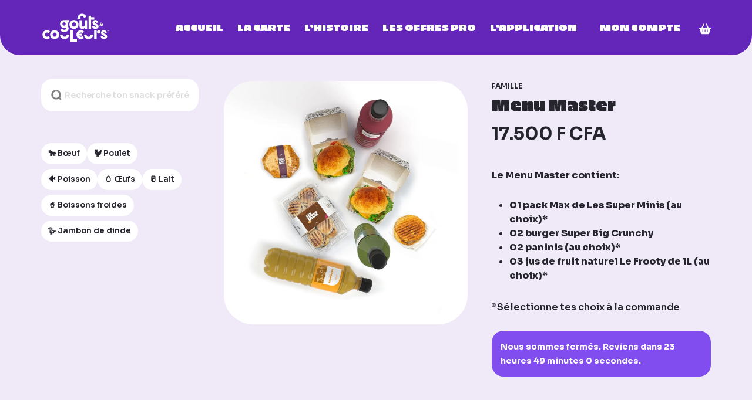

--- FILE ---
content_type: text/html; charset=UTF-8
request_url: https://goetco.com/produit/menu-master/
body_size: 81349
content:
<!doctype html>
<html lang="fr-FR" class="no-js">
<head>
	<meta charset="UTF-8">
	<meta name="viewport" content="width=device-width, initial-scale=1, maximum-scale=1, user-scalable=0" />            <style>

                .bnav_bottom_nav_wrapper {
                 box-shadow: 0px 0px 60px 70px #efe9f8;
                                }
                .bnav_bottom_nav_wrapper {
                                        z-index: 999!important;
                                    }
                .bnav_bottom_nav_wrapper {
                    -webkit-backdrop-filter: blur(3px);
                    backdrop-filter: blur(3px);
                }

                .bnav_bottom_nav_wrapper ul.bnav_main_menu {
                    justify-content: center                }
                /* main-nav-alignment */

                /* Main nav icon and text visibility */
                /*.bnav_bottom_nav_wrapper ul.bnav_main_menu li .icon_wrapper {*/
                /*    display: none;*/
                /*}*/

                /*.bnav_bottom_nav_wrapper ul.bnav_main_menu li.current_page_item .icon_wrapper.active {*/
                /*    display: flex;*/
                /*}*/

                .bnav_bottom_nav_wrapper ul.bnav_main_menu li .text_wrapper {
                    display: flex;
                }
                
                
                                                .bnav_bottom_nav_wrapper ul.bnav_main_menu li a .icon_wrapper.normal {
                    display: flex;
                }
                .bnav_bottom_nav_wrapper ul.bnav_main_menu li.current_page_item .icon_wrapper.normal {
                    display: none;
                }

                                                
                /* Main nav text visibility */
                                .bnav_bottom_nav_wrapper ul.bnav_main_menu li a .text_wrapper {
                    display: flex;
                }

                
                
                                
                /* End icon and text visibility css */

                /* Show total number of items */
                .bnav_bottom_nav_wrapper ul.bnav_main_menu li {
                    display: none !important;
                }

                .bnav_bottom_nav_wrapper ul.bnav_main_menu li:nth-child(-n+5) {
                    display: flex !important;
                }

                /* Typography for image */
                .bnav_bottom_nav_wrapper ul.bnav_main_menu li a .bnav_menu_items .img_icon img {
                    width: 32px                }

                            .bnav_main_menu_container .bnav_menu_items .bnav_flex {
                    flex-direction: column;
                }

                            /* Show total number of items */
            .bnav_bottom_nav_wrapper ul.bnav_main_menu li, .bnav_sub_menu_wrapper ul.sub-menu.depth-0 li, .bnav_bottom_nav_wrapper ul.sub-menu.bnav_child_sub_menu li {
                display: none !important;
            }
                .bnav_bottom_nav_wrapper ul.bnav_main_menu li:nth-child(-n+5){
                display: flex !important;
            }
                    </style>
        <style>
            .bnav_bottom_nav_wrapper {
                display: none !important;
            }

            @media only screen and (max-width: 840px) {
                body {
                    padding-bottom: 60px !important;
                }

                .bnav_bottom_nav_wrapper {
                    display: block !important;
                }
            }
        </style>
        <meta name='robots' content='index, follow, max-image-preview:large, max-snippet:-1, max-video-preview:-1' />
<script>window._wca = window._wca || [];</script>

	<!-- This site is optimized with the Yoast SEO plugin v25.3 - https://yoast.com/wordpress/plugins/seo/ -->
	<title>Menu Master &#8212; Goûts et Couleurs</title>
	<meta name="description" content="Le Menu Master contient: un pack Max de Les Super Minis (au choix), deux burgers Super Big Crunchy, deux paninis (au choix, trois jus de fruit naturel..." />
	<link rel="canonical" href="https://goetco.com/produit/menu-master/" />
	<meta property="og:locale" content="fr_FR" />
	<meta property="og:type" content="article" />
	<meta property="og:title" content="Menu Master &#8212; Goûts et Couleurs" />
	<meta property="og:description" content="Le Menu Master contient: un pack Max de Les Super Minis (au choix), deux burgers Super Big Crunchy, deux paninis (au choix, trois jus de fruit naturel..." />
	<meta property="og:url" content="https://goetco.com/produit/menu-master/" />
	<meta property="og:site_name" content="Goûts et Couleurs" />
	<meta property="article:modified_time" content="2025-10-23T13:24:36+00:00" />
	<meta property="og:image" content="https://goetco.com/wp-content/uploads/2022/09/master.jpg" />
	<meta property="og:image:width" content="2000" />
	<meta property="og:image:height" content="2000" />
	<meta property="og:image:type" content="image/jpeg" />
	<meta name="twitter:card" content="summary_large_image" />
	<meta name="twitter:label1" content="Durée de lecture estimée" />
	<meta name="twitter:data1" content="1 minute" />
	<script type="application/ld+json" class="yoast-schema-graph">{"@context":"https://schema.org","@graph":[{"@type":["WebPage","ItemPage"],"@id":"https://goetco.com/produit/menu-master/","url":"https://goetco.com/produit/menu-master/","name":"Menu Master &#8212; Goûts et Couleurs","isPartOf":{"@id":"https://goetco.com/#website"},"primaryImageOfPage":{"@id":"https://goetco.com/produit/menu-master/#primaryimage"},"image":{"@id":"https://goetco.com/produit/menu-master/#primaryimage"},"thumbnailUrl":"https://i0.wp.com/goetco.com/wp-content/uploads/2022/09/master.jpg?fit=2000%2C2000&ssl=1","datePublished":"2022-09-17T11:11:56+00:00","dateModified":"2025-10-23T13:24:36+00:00","description":"Le Menu Master contient: un pack Max de Les Super Minis (au choix), deux burgers Super Big Crunchy, deux paninis (au choix, trois jus de fruit naturel...","breadcrumb":{"@id":"https://goetco.com/produit/menu-master/#breadcrumb"},"inLanguage":"fr-FR","potentialAction":[{"@type":"ReadAction","target":["https://goetco.com/produit/menu-master/"]}]},{"@type":"ImageObject","inLanguage":"fr-FR","@id":"https://goetco.com/produit/menu-master/#primaryimage","url":"https://i0.wp.com/goetco.com/wp-content/uploads/2022/09/master.jpg?fit=2000%2C2000&ssl=1","contentUrl":"https://i0.wp.com/goetco.com/wp-content/uploads/2022/09/master.jpg?fit=2000%2C2000&ssl=1","width":2000,"height":2000},{"@type":"BreadcrumbList","@id":"https://goetco.com/produit/menu-master/#breadcrumb","itemListElement":[{"@type":"ListItem","position":1,"name":"Notre carte","item":"https://goetco.com/menu/"},{"@type":"ListItem","position":2,"name":"Menu Master"}]},{"@type":"WebSite","@id":"https://goetco.com/#website","url":"https://goetco.com/","name":"Goûts et Couleurs","description":"Le meilleur de la cuisine fait maison","publisher":{"@id":"https://goetco.com/#organization"},"alternateName":"Go & Co","potentialAction":[{"@type":"SearchAction","target":{"@type":"EntryPoint","urlTemplate":"https://goetco.com/?s={search_term_string}"},"query-input":{"@type":"PropertyValueSpecification","valueRequired":true,"valueName":"search_term_string"}}],"inLanguage":"fr-FR"},{"@type":"Organization","@id":"https://goetco.com/#organization","name":"Goûts & Couleurs","alternateName":"Go & Co","url":"https://goetco.com/","logo":{"@type":"ImageObject","inLanguage":"fr-FR","@id":"https://goetco.com/#/schema/logo/image/","url":"https://goetco.com/wp-content/uploads/2022/10/logo-colored-scaled.jpg","contentUrl":"https://goetco.com/wp-content/uploads/2022/10/logo-colored-scaled.jpg","width":2560,"height":2560,"caption":"Goûts & Couleurs"},"image":{"@id":"https://goetco.com/#/schema/logo/image/"},"sameAs":["https://instagram.com/goutscouleursbj","https://tiktok.com/@goutscouleursbj"]}]}</script>
	<!-- / Yoast SEO plugin. -->


<link rel='dns-prefetch' href='//cdn.jsdelivr.net' />
<link rel='dns-prefetch' href='//stats.wp.com' />
<link rel='dns-prefetch' href='//ajax.googleapis.com' />
<link rel='dns-prefetch' href='//use.fontawesome.com' />
<link rel='dns-prefetch' href='//fonts.googleapis.com' />
<link rel='preconnect' href='//i0.wp.com' />
<link rel='preconnect' href='//c0.wp.com' />
<style id='wp-img-auto-sizes-contain-inline-css' type='text/css'>
img:is([sizes=auto i],[sizes^="auto," i]){contain-intrinsic-size:3000px 1500px}
/*# sourceURL=wp-img-auto-sizes-contain-inline-css */
</style>
<link rel='stylesheet' id='font-awesome-5-compat-css' href='https://goetco.com/wp-content/plugins/advanced-product-labels-for-woocommerce/berocket/assets/css/fontawesome4-compat.min.css?ver=bfe342e44b4d3841a39d30019c022e4d' type='text/css' media='all' />
<link rel='stylesheet' id='berocket_products_label_style-css' href='https://goetco.com/wp-content/plugins/advanced-product-labels-for-woocommerce/css/frontend.css?ver=1.2.9.1' type='text/css' media='all' />
<style id='berocket_products_label_style-inline-css' type='text/css'>

        .berocket_better_labels:before,
        .berocket_better_labels:after {
            clear: both;
            content: " ";
            display: block;
        }
        .berocket_better_labels.berocket_better_labels_image {
            position: absolute!important;
            top: 0px!important;
            bottom: 0px!important;
            left: 0px!important;
            right: 0px!important;
            pointer-events: none;
        }
        .berocket_better_labels.berocket_better_labels_image * {
            pointer-events: none;
        }
        .berocket_better_labels.berocket_better_labels_image img,
        .berocket_better_labels.berocket_better_labels_image .fa,
        .berocket_better_labels.berocket_better_labels_image .berocket_color_label,
        .berocket_better_labels.berocket_better_labels_image .berocket_image_background,
        .berocket_better_labels .berocket_better_labels_line .br_alabel,
        .berocket_better_labels .berocket_better_labels_line .br_alabel span {
            pointer-events: all;
        }
        .berocket_better_labels .berocket_color_label,
        .br_alabel .berocket_color_label {
            width: 100%;
            height: 100%;
            display: block;
        }
        .berocket_better_labels .berocket_better_labels_position_left {
            text-align:left;
            float: left;
            clear: left;
        }
        .berocket_better_labels .berocket_better_labels_position_center {
            text-align:center;
        }
        .berocket_better_labels .berocket_better_labels_position_right {
            text-align:right;
            float: right;
            clear: right;
        }
        .berocket_better_labels.berocket_better_labels_label {
            clear: both
        }
        .berocket_better_labels .berocket_better_labels_line {
            line-height: 1px;
        }
        .berocket_better_labels.berocket_better_labels_label .berocket_better_labels_line {
            clear: none;
        }
        .berocket_better_labels .berocket_better_labels_position_left .berocket_better_labels_line {
            clear: left;
        }
        .berocket_better_labels .berocket_better_labels_position_right .berocket_better_labels_line {
            clear: right;
        }
        .berocket_better_labels .berocket_better_labels_line .br_alabel {
            display: inline-block;
            position: relative;
            top: 0!important;
            left: 0!important;
            right: 0!important;
            line-height: 1px;
        }.berocket_better_labels .berocket_better_labels_position {
                display: flex;
                flex-direction: column;
            }
            .berocket_better_labels .berocket_better_labels_position.berocket_better_labels_position_left {
                align-items: start;
            }
            .berocket_better_labels .berocket_better_labels_position.berocket_better_labels_position_right {
                align-items: end;
            }
            .rtl .berocket_better_labels .berocket_better_labels_position.berocket_better_labels_position_left {
                align-items: end;
            }
            .rtl .berocket_better_labels .berocket_better_labels_position.berocket_better_labels_position_right {
                align-items: start;
            }
            .berocket_better_labels .berocket_better_labels_position.berocket_better_labels_position_center {
                align-items: center;
            }
            .berocket_better_labels .berocket_better_labels_position .berocket_better_labels_inline {
                display: flex;
                align-items: start;
            }
/*# sourceURL=berocket_products_label_style-inline-css */
</style>
<link rel='stylesheet' id='delivery-fields-datepicker-css' href='https://goetco.com/wp-content/plugins/order-delivery-date-and-time/block/assets/dist/delivery-fields-frontend.css?ver=1.1.0' type='text/css' media='all' />
<style id='font-awesome-svg-styles-default-inline-css' type='text/css'>
.svg-inline--fa {
  display: inline-block;
  height: 1em;
  overflow: visible;
  vertical-align: -.125em;
}
/*# sourceURL=font-awesome-svg-styles-default-inline-css */
</style>
<link rel='stylesheet' id='font-awesome-svg-styles-css' href='https://goetco.com/wp-content/uploads/font-awesome/v6.7.1/css/svg-with-js.css' type='text/css' media='all' />
<style id='font-awesome-svg-styles-inline-css' type='text/css'>
   .wp-block-font-awesome-icon svg::before,
   .wp-rich-text-font-awesome-icon svg::before {content: unset;}
/*# sourceURL=font-awesome-svg-styles-inline-css */
</style>
<link rel='stylesheet' id='dashicons-css' href='https://c0.wp.com/c/6.9/wp-includes/css/dashicons.min.css' type='text/css' media='all' />
<style id='dashicons-inline-css' type='text/css'>
[data-font="Dashicons"]:before {font-family: 'Dashicons' !important;content: attr(data-icon) !important;speak: none !important;font-weight: normal !important;font-variant: normal !important;text-transform: none !important;line-height: 1 !important;font-style: normal !important;-webkit-font-smoothing: antialiased !important;-moz-osx-font-smoothing: grayscale !important;}
/*# sourceURL=dashicons-inline-css */
</style>
<link rel='stylesheet' id='email-subscribers-css' href='https://goetco.com/wp-content/plugins/email-subscribers/lite/public/css/email-subscribers-public.css?ver=5.8.6' type='text/css' media='all' />
<link rel='stylesheet' id='wpa-css-css' href='https://goetco.com/wp-content/plugins/honeypot/includes/css/wpa.css?ver=2.2.12' type='text/css' media='all' />
<style id='if-so-public-dummy-inline-css' type='text/css'>
        .lds-dual-ring {
          display: inline-block;
          width: 16px;
          height: 16px;
        }
        .lds-dual-ring:after {
          content: " ";
          display: block;
          width: 16px;
          height: 16px;
          margin: 0px;
          border-radius: 50%;
          border: 3px solid #000;
          border-color: #000 transparent #000 transparent;
          animation: lds-dual-ring 1.2s linear infinite;
        }
        @keyframes lds-dual-ring {
          0% {
            transform: rotate(0deg);
          }
          100% {
            transform: rotate(360deg);
          }
        }
        /*loader 2*/
        .ifso-logo-loader {
            font-size: 20px;
            width: 64px;
            font-family: sans-serif;
            position: relative;
            height: auto;
            font-weight: 800;
        }
        .ifso-logo-loader:before {
            content: '';
            position: absolute;
            left: 30%;
            top: 36%;
            width: 14px;
            height: 22px;
            clip-path: polygon(100% 50%, 0 0, 0 100%);
            background: #fd5b56;
            animation: spinAndMoveArrow 2s infinite;
            height: 9px;
            width: 7px;
        }
        .ifso-logo-loader:after {
            content: "If So";
            word-spacing: 12px;
        }
        @keyframes spinAndMoveArrow {
                40% {
                    transform: rotate(360deg);
                }
    
                60% {
                    transform: translateX(-5px);
                }
    
                80% {
                    transform: translateX(5px);
                }
    
                100% {
                    transform: translateX(0);
                }
        }
        /*Loader 3 - default content*/
        .ifso-default-content-loader{
            display:inline-block;
        }
        
/*# sourceURL=if-so-public-dummy-inline-css */
</style>
<link rel='stylesheet' id='pslfree_style-css' href='https://goetco.com/wp-content/plugins/products-skeleton-loader-free/assets/css/style.css?ver=1.0.0' type='text/css' media='all' />
<link rel='stylesheet' id='uaf_client_css-css' href='https://goetco.com/wp-content/uploads/useanyfont/uaf.css?ver=1767142557' type='text/css' media='all' />
<link rel='stylesheet' id='photoswipe-css' href='https://c0.wp.com/p/woocommerce/9.9.4/assets/css/photoswipe/photoswipe.min.css' type='text/css' media='all' />
<link rel='stylesheet' id='photoswipe-default-skin-css' href='https://c0.wp.com/p/woocommerce/9.9.4/assets/css/photoswipe/default-skin/default-skin.min.css' type='text/css' media='all' />
<link rel='stylesheet' id='woocommerce-layout-css' href='https://c0.wp.com/p/woocommerce/9.9.4/assets/css/woocommerce-layout.css' type='text/css' media='all' />
<style id='woocommerce-layout-inline-css' type='text/css'>

	.infinite-scroll .woocommerce-pagination {
		display: none;
	}
/*# sourceURL=woocommerce-layout-inline-css */
</style>
<link rel='stylesheet' id='woocommerce-smallscreen-css' href='https://c0.wp.com/p/woocommerce/9.9.4/assets/css/woocommerce-smallscreen.css' type='text/css' media='only screen and (max-width: 768px)' />
<link rel='stylesheet' id='woocommerce-general-css' href='https://c0.wp.com/p/woocommerce/9.9.4/assets/css/woocommerce.css' type='text/css' media='all' />
<style id='woocommerce-inline-inline-css' type='text/css'>
.woocommerce form .form-row .required { visibility: visible; }
/*# sourceURL=woocommerce-inline-inline-css */
</style>
<link rel='stylesheet' id='wp-loyalty-rules-alertify-front-css' href='https://goetco.com/wp-content/plugins/wp-loyalty-rules/Assets/Admin/Css/alertify.min.css?ver=1.3.3' type='text/css' media='all' />
<link rel='stylesheet' id='wp-loyalty-rules-main-front-css' href='https://goetco.com/wp-content/plugins/wp-loyalty-rules/Assets/Site/Css/wlr-main.min.css?ver=1.3.3' type='text/css' media='all' />
<link rel='stylesheet' id='wp-loyalty-rules-wlr-font-css' href='https://goetco.com/wp-content/plugins/wp-loyalty-rules/Assets/Site/Css/wlr-fonts.min.css?ver=1.3.3' type='text/css' media='all' />
<link rel='stylesheet' id='wp-loyalty-launcher-wlr-font-css' href='https://goetco.com/wp-content/plugins/wp-loyalty-rules/Assets/Site/Css/wlr-fonts.min.css?ver=1.3.3&#038;t=1768720258' type='text/css' media='all' />
<link rel='stylesheet' id='wp-loyalty-launcher-wlr-launcher-css' href='https://goetco.com/wp-content/plugins/wp-loyalty-rules/App/Apps/Launcher/V2/Assets/Site/Css/launcher_site_ui.css?ver=1.3.3&#038;t=1768720258' type='text/css' media='all' />
<link rel='stylesheet' id='fa5-css' href='https://use.fontawesome.com/releases/v5.13.0/css/all.css?ver=5.13.0' type='text/css' media='all' />
<link rel='stylesheet' id='fa5-v4-shims-css' href='https://use.fontawesome.com/releases/v5.13.0/css/v4-shims.css?ver=5.13.0' type='text/css' media='all' />
<link rel='stylesheet' id='wp-bnav-css' href='https://goetco.com/wp-content/plugins/mobile-bottom-menu-for-wp/public/css/wp-bnav-public.css?ver=1.4.1' type='text/css' media='all' />
<link rel='stylesheet' id='wlfmc-main-css' href='https://goetco.com/wp-content/plugins/smart-wishlist-for-more-convert/assets/frontend/css/style.min.css?ver=1.9.3' type='text/css' media='all' />
<style id='wlfmc-main-inline-css' type='text/css'>
.wlfmc-wishlist-popup .wlfmc-popup-footer .wlfmc_btn_0{background-color: rgb(255,255,255);color: rgb(99,38,185);border-radius: 15px !important;}.wlfmc-wishlist-popup .wlfmc-popup-footer .wlfmc_btn_0:hover{background-color: rgb(255,255,255); ;color: rgb(99,38,185);}.wlfmc-popup{background-color: rgb(99,38,185);}.wlfmc-popup .wlfmc-popup-content , .wlfmc-popup .wlfmc-popup-content label{color: rgb(255,255,255);}.wlfmc-popup .wlfmc-popup-title{color: rgb(255,255,255);}.wlfmc-popup{border-color: transparent;}.wlfmc-popup .wlfmc-popup-header-bordered i:not(.wlfmc-icon-close){color: rgb(255,255,255);}.wlfmc-popup .wlfmc-popup-header-bordered i:not(.wlfmc-icon-close){background-color: rgb(130,77,238);}.wlfmc-popup{border-radius: 40px;}.wlfmc-single-btn:not(.is-elementor)  .wlfmc-add-button > a.have-sep span:before{border-left-color: transparent;}:root{--tooltip-color-custom: rgb(255,255,255);}:root{--tooltip-bg-custom: rgb(99, 38, 185);}.wlfmc-tooltip-custom{border-radius: 15px !important;}.wlfmc-single-btn:not(.is-elementor)  .wlfmc-add-button > a i{font-size: 35px;}.wlfmc-single-btn:not(.is-elementor)  .wlfmc-add-button > a i{color: rgb(130,77,238);}.wlfmc-single-btn:not(.is-elementor)  .wlfmc-add-button > a:hover i{color: rgb(99,38,185);}.wlfmc-single-btn:not(.is-elementor) .wlfmc-add-button > a{background-color: transparent;}.wlfmc-single-btn:not(.is-elementor) .wlfmc-add-button > a:hover{background-color: transparent;}.wlfmc-single-btn:not(.is-elementor) .wlfmc-add-button > a{border-radius: 0;}.wlfmc-single-btn:not(.is-elementor) .wlfmc-add-button > a{border-width: 0;}.wlfmc-single-btn:not(.is-elementor) .wlfmc-add-button > a{border-color: transparent;}.wlfmc-single-btn:not(.is-elementor) .wlfmc-add-button > a:hover{border-color: transparent;}.wlfmc-single-btn:not(.is-elementor){margin: 10px !important;}.wlfmc-single-btn:not(.is-elementor) .wlfmc-add-button > a{width: 45px !important;}.wlfmc-single-btn:not(.is-elementor)  .wlfmc-add-button > a{height: 45px;}.wlfmc-loop-btn:not(.is-elementor)  .wlfmc-add-button > a.have-sep span:before{border-left-color: transparent;}.wlfmc-loop-btn:not(.is-elementor)  .wlfmc-add-button > a i{font-size: 20px;}.wlfmc-loop-btn:not(.is-elementor)  .wlfmc-add-button > a i{color: rgb(130,77,238);}.wlfmc-loop-btn:not(.is-elementor)  .wlfmc-add-button > a:hover i{color: rgb(99,38,185);}.wlfmc-loop-btn:not(.is-elementor) .wlfmc-add-button > a{height: 25px;}.wlfmc-loop-btn:not(.is-elementor)  .wlfmc-add-button > a{border-radius: 0;}.wlfmc-loop-btn:not(.is-elementor) .wlfmc-add-button > a{border-width: 2px;}.wlfmc-loop-btn:not(.is-elementor) .wlfmc-add-button > a{background-color: transparent;}.wlfmc-loop-btn:not(.is-elementor) .wlfmc-add-button > a:hover{background-color: transparent;}.wlfmc-loop-btn:not(.is-elementor) .wlfmc-add-button > a{border-color: transparent;}.wlfmc-loop-btn:not(.is-elementor) .wlfmc-add-button > a:hover{border-color: transparent;}.wlfmc-loop-btn:not(.is-elementor) .wlfmc-add-button > a{width: 25px;}.wlfmc-loop-btn:not(.is-elementor){margin: 2px !important;}.wlfmc-guest-notice-wrapper{background-color: #f6f6f6;}.wlfmc-guest-notice-wrapper .wlfmc-notice-buttons a.wlfmc_btn_0{background-color: #555555 !important; ;color: #ffffff  !important;border-radius: 2px;}.wlfmc-guest-notice-wrapper .wlfmc-notice-buttons a.wlfmc_btn_0:hover{background-color: #555555  !important; ;color: #ffffff  !important;}.wlfmc-guest-notice-wrapper .wlfmc-notice-buttons a.wlfmc_btn_1{background-color: rgba(0,0,0,0) !important; ;color: #7e7e7e  !important;border-radius: 2px;}.wlfmc-guest-notice-wrapper .wlfmc-notice-buttons a.wlfmc_btn_1:hover{background-color: rgba(0,0,0,0)  !important; ;color: #7e7e7e  !important;}.wlfmc-default-table-header:not(.is-elementor) .wlfmc-select-list-wrapper input.wlfmc-dropdown-input, .wlfmc-default-table-header:not(.is-elementor) .button,.wlfmc-default-table:not(.is-elementor) .wlfmc-wishlist-footer .apply-btn,.wlfmc-default-table:not(.is-elementor).add-to-card-same-button tr td.last-column .button:not(.minus):not(.plus),.wlfmc-default-table:not(.is-elementor)  .wlfmc-wishlist-footer .button,.wlfmc-default-table:not(.is-elementor) .wlfmc-wishlist-footer button[type="submit"],.wlfmc-default-table:not(.is-elementor) .wlfmc-wishlist-footer input[type="submit"],.wlfmc-default-table:not(.is-elementor) .wlfmc-wishlist-footer select, .wlfmc-default-table:not(.is-elementor).qty-same-button input.qty,.wlfmc-default-table:not(.is-elementor).qty-same-button .quantity .button{border-radius: 15px !important;}.wlfmc-default-table-header:not(.is-elementor) .wlfmc-select-list-wrapper input.wlfmc-dropdown-input,.wlfmc-default-table-header:not(.is-elementor) .button,.wlfmc-default-table:not(.is-elementor) .wlfmc-wishlist-footer .apply-btn,.wlfmc-default-table:not(.is-elementor).add-to-card-same-button tr td.last-column .button:not(.minus):not(.plus),.wlfmc-default-table:not(.is-elementor)  .wlfmc-wishlist-footer .button,.wlfmc-default-table:not(.is-elementor) .wlfmc-wishlist-footer button[type="submit"],.wlfmc-default-table:not(.is-elementor) .wlfmc-wishlist-footer input[type="submit"],.wlfmc-default-table:not(.is-elementor) .wlfmc-wishlist-footer select, .wlfmc-default-table:not(.is-elementor).qty-same-button input.qty,.wlfmc-default-table:not(.is-elementor).qty-same-button .quantity .button{border-width: 2px !important;border-style:solid;}.wlfmc-default-table-header:not(.is-elementor) .button,.wlfmc-default-table:not(.is-elementor) .wlfmc-wishlist-footer .apply-btn,.wlfmc-default-table:not(.is-elementor).add-to-card-same-button tr td.last-column .button:not(.minus):not(.plus),.wlfmc-default-table:not(.is-elementor) .wlfmc-wishlist-footer .button,.wlfmc-default-table:not(.is-elementor) .wlfmc-wishlist-footer button[type="submit"],.wlfmc-default-table:not(.is-elementor) .wlfmc-wishlist-footer input[type="submit"],.wlfmc-default-table:not(.is-elementor) .wlfmc-wishlist-footer select, .wlfmc-default-table:not(.is-elementor).qty-same-button input.qty,.wlfmc-default-table:not(.is-elementor).qty-same-button .quantity .button{background-color: rgb(56,21,102) !important;}.wlfmc-default-table-header:not(.is-elementor) .button:hover,.wlfmc-default-table:not(.is-elementor) .wlfmc-wishlist-footer .apply-btn:hover,.wlfmc-default-table:not(.is-elementor).add-to-card-same-button tr td.last-column .button:not(.minus):not(.plus):hover,.wlfmc-default-table:not(.is-elementor) .wlfmc-wishlist-footer .button:hover,.wlfmc-default-table:not(.is-elementor) .wlfmc-wishlist-footer button[type="submit"]:hover,.wlfmc-default-table:not(.is-elementor) .wlfmc-wishlist-footer input[type="submit"]:hover{background-color: rgb(99,38,185) !important;}.wlfmc-default-table-header:not(.is-elementor) .wlfmc-select-list-wrapper input.wlfmc-dropdown-input,.wlfmc-default-table-header:not(.is-elementor) .button,.wlfmc-default-table:not(.is-elementor) .wlfmc-wishlist-footer .apply-btn,.wlfmc-default-table:not(.is-elementor).add-to-card-same-button tr td.last-column .button:not(.minus):not(.plus),.wlfmc-default-table:not(.is-elementor) .wlfmc-wishlist-footer .button,.wlfmc-default-table:not(.is-elementor) .wlfmc-wishlist-footer button[type="submit"],.wlfmc-default-table:not(.is-elementor) .wlfmc-wishlist-footer input[type="submit"],.wlfmc-default-table:not(.is-elementor) .wlfmc-wishlist-footer select, .wlfmc-default-table:not(.is-elementor).qty-same-button input.qty ,.wlfmc-default-table:not(.is-elementor).qty-same-button .quantity .button{border-color: transparent !important;}.wlfmc-default-table-header:not(.is-elementor) .button:hover,.wlfmc-default-table:not(.is-elementor) .wlfmc-wishlist-footer .apply-btn:hover,.wlfmc-default-table:not(.is-elementor).add-to-card-same-button tr td.last-column .button:not(.minus):not(.plus):hover,.wlfmc-default-table:not(.is-elementor) .wlfmc-wishlist-footer .button:hover,.wlfmc-default-table:not(.is-elementor) .wlfmc-wishlist-footer button[type="submit"]:hover,.wlfmc-default-table:not(.is-elementor) .wlfmc-wishlist-footer input[type="submit"]:hover{border-color: transparent !important;}.wlfmc-default-table-header:not(.is-elementor) .button,.wlfmc-default-table:not(.is-elementor) .wlfmc-wishlist-footer .apply-btn,.wlfmc-default-table:not(.is-elementor).add-to-card-same-button tr td.last-column .button:not(.minus):not(.plus),.wlfmc-default-table:not(.is-elementor) .wlfmc-wishlist-footer .button,.wlfmc-default-table:not(.is-elementor) .wlfmc-wishlist-footer button[type="submit"],.wlfmc-default-table:not(.is-elementor) .wlfmc-wishlist-footer input[type="submit"],.wlfmc-default-table:not(.is-elementor) .wlfmc-wishlist-footer select, .wlfmc-default-table:not(.is-elementor).qty-same-button input.qty,.wlfmc-default-table:not(.is-elementor).qty-same-button .quantity .button{color: rgb(255,255,255) !important;}.wlfmc-default-table-header:not(.is-elementor) .button:hover,.wlfmc-default-table:not(.is-elementor) .wlfmc-wishlist-footer .apply-btn:hover,.wlfmc-default-table:not(.is-elementor).add-to-card-same-button tr td.last-column .button:not(.minus):not(.plus):hover,.wlfmc-default-table:not(.is-elementor) .wlfmc-wishlist-footer .button:hover,.wlfmc-default-table:not(.is-elementor) .wlfmc-wishlist-footer button[type="submit"]:hover,.wlfmc-default-table:not(.is-elementor) .wlfmc-wishlist-footer input[type="submit"]:hover{color: #fff !important;}.wlfmc-default-table-header:not(.is-elementor) .wlfmc-select-list-wrapper input.wlfmc-dropdown-input,.wlfmc-default-table-header:not(.is-elementor) .button,.wlfmc-default-table:not(.is-elementor) .wlfmc-wishlist-footer .apply-btn,.wlfmc-default-table:not(.is-elementor).add-to-card-same-button tr td.last-column .button:not(.minus):not(.plus),.wlfmc-default-table:not(.is-elementor) .wlfmc-wishlist-footer .button,.wlfmc-default-table:not(.is-elementor) .wlfmc-wishlist-footer button[type="submit"],.wlfmc-default-table:not(.is-elementor) .wlfmc-wishlist-footer input[type="submit"],.wlfmc-default-table:not(.is-elementor) .wlfmc-wishlist-footer select, .wlfmc-default-table:not(.is-elementor).qty-same-button input.qty,.wlfmc-default-table:not(.is-elementor).qty-same-button .quantity .button{font-size: 12px !important;}.wlfmc-default-table-header:not(.is-elementor) .wlfmc-select-list-wrapper input.wlfmc-dropdown-input,.wlfmc-default-table-header:not(.is-elementor) .button,.wlfmc-default-table:not(.is-elementor) .wlfmc-wishlist-footer .apply-btn,.wlfmc-default-table:not(.is-elementor).add-to-card-same-button tr td.last-column .button:not(.minus):not(.plus),.wlfmc-default-table:not(.is-elementor) .wlfmc-wishlist-footer .button,.wlfmc-default-table:not(.is-elementor) .wlfmc-wishlist-footer button[type="submit"],.wlfmc-default-table:not(.is-elementor) .wlfmc-wishlist-footer input[type="submit"],.wlfmc-default-table:not(.is-elementor) .wlfmc-wishlist-footer select, .wlfmc-default-table:not(.is-elementor).qty-same-button input.qty,.wlfmc-default-table:not(.is-elementor).qty-same-button .quantity .button{height: 40px !important;max-height: 40px  !important;min-height: 40px !important;padding-top:0;padding-bottom:0; display: flex;justify-content: center;align-items: center;margin:0;}.wlfmc-default-table:not(.is-elementor) .product-thumbnail img{background-color: transparent;}.wlfmc-default-table:not(.is-elementor) .total-prices,.wlfmc-default-table:not(.is-elementor) .total-prices > div ,.wlfmc-default-table:not(.is-elementor) .wlfmc-wishlist-footer .wlfmc-total-td,.wlfmc-default-table:not(.is-elementor) .wlfmc-wishlist-footer tr.actions,.wlfmc-default-table-header:not(.is-elementor),.wlfmc-default-table:not(.is-elementor) .wishlist-items-wrapper:not(.wishlist-empty) tr{border-color: transparent !important;}.wlfmc-default-table:not(.is-elementor) .wlfmc-wishlist-footer .wlfmc-total-td,.wlfmc-default-table:not(.is-elementor) .wlfmc-wishlist-footer tr.actions,.wlfmc-default-table-header:not(.is-elementor),.wlfmc-default-table:not(.is-elementor) .wishlist-items-wrapper:not(.wishlist-empty) tr, .wlfmc-default-table:not(.is-elementor) .wishlist-items-wrapper:not(.wishlist-empty) .wlfmc-absolute-meta-data{border-radius: 20px !important ;}.wlfmc-default-table:not(.is-elementor) .wlfmc-wishlist-footer .wlfmc-total-td,.wlfmc-default-table:not(.is-elementor) .wlfmc-wishlist-footer tr.actions,.wlfmc-default-table-header:not(.is-elementor),.wlfmc-default-table:not(.is-elementor) .wishlist-items-wrapper:not(.wishlist-empty) tr{background-color: transparent !important;}.wlfmc-default-table:not(.is-elementor) .wishlist-items-wrapper:not(.wishlist-empty) tr:hover{background-color: rgba(138,124,204,0.29) !important;}.wlfmc-default-table:not(.is-elementor) td.with-border-top{border-top-color: rgb(45,45,45) !important;}.wlfmc-share ul.share-items .share-item a.facebook i{color: #9c9c9c;}.wlfmc-share ul.share-items .share-item a.twitter i{color: #9c9c9c;}.wlfmc-share ul.share-items .share-item a.messenger i{color: #9c9c9c;}.wlfmc-share ul.share-items .share-item a.whatsapp i{color: #9c9c9c;}.wlfmc-share ul.share-items .share-item a.telegram i{color: #9c9c9c;}.wlfmc-share ul.share-items .share-item a.email i{color: #9c9c9c;}.wlfmc-share ul.share-items .share-item a.download-pdf i{color: #9c9c9c;}.wlfmc-share ul.share-items .share-item a.copy-link-trigger i{color: #9c9c9c;}.wlfmc-share ul.share-items i{border-radius: 50% !important;}.wlfmc-share ul.share-items a:hover i{border-color: rgba(59,89,152,.1) !important;}.wlfmc-share ul.share-items i{border-color: rgba(59,89,152,.1) !important;}.wlfmc-share .wlfmc-copy-container .copy-link-trigger{color: #333 !important;}.wlfmc-share .wlfmc-copy-container .copy-link-trigger:hover{color: #333 !important;}.wlfmc-share .wlfmc-copy-container .copy-link-trigger{background-color: #ebebeb !important;}.wlfmc-share .wlfmc-copy-container .copy-link-trigger:hover{background-color: #ebebeb !important;}.wlfmc-share .wlfmc-copy-container .copy-link-trigger{border-color: #ebebeb !important;}.wlfmc-share .wlfmc-copy-container .copy-link-trigger:hover{border-color: transparent !important;}.wlfmc-share .wlfmc-copy-container{color: #333 !important;}.wlfmc-share .wlfmc-copy-container{border-color: rgba(59,89,152,.1) !important;}.wlfmc-share .wlfmc-copy-container{background-color: #fff !important;}.wlfmc-products-counter-wrapper:not(.is-elementor) .wlfmc-view-wishlist-link{background-color: #ebebeb !important; ;color: #515151 !important;border-color: rgb(0,0,0,0) !important;}.wlfmc-products-counter-wrapper:not(.is-elementor) .wlfmc-view-wishlist-link:hover{background-color: #e67e22 !important; ;color: #fff !important;border-color: rgb(0,0,0,0) !important;}.wlfmc-elementor.wlfmc-wishlist-counter{z-index: 997 !important;}.wlfmc-products-counter-wrapper:not(.is-elementor) .wlfmc-counter-icon i{color: #333;}.wlfmc-products-counter-wrapper:not(.is-elementor) .wlfmc-counter-icon i{font-size: inherit;}.wlfmc-products-counter-wrapper:not(.is-elementor) .wlfmc-counter-icon i.wlfmc-svg{width: 24px;}.wlfmc-products-counter-wrapper:not(.is-elementor) .wlfmc-counter-items{background-color: #fff;}.wlfmc-products-counter-wrapper:not(.is-elementor) .wlfmc-counter-items{border-color: #f5f5f5;}.wlfmc-products-counter-wrapper:not(.is-elementor) .wlfmc-counter-items{border-radius: 5px !important;}.wlfmc-products-counter-wrapper:not(.is-elementor) .wlfmc-view-wishlist-link{height: 38px !important;}.wlfmc-products-counter-wrapper:not(.is-elementor) .wlfmc-view-wishlist-link{font-size: 15px !important;}.wlfmc-products-counter-wrapper:not(.is-elementor) .wlfmc-view-wishlist-link{border-width: 1px !important;}.wlfmc-products-counter-wrapper:not(.is-elementor) .wlfmc-view-wishlist-link{border-radius: 5px !important;}.wlfmc-default-table:not(.is-elementor) input.qty{padding-left:0 !important;padding-right: 0 !important;}.wlfmc-default-table-header:not(.is-elementor) .button:not(.wlfmc-new-list) { width: 40px}.single-product div.product form.cart .wlfmc-add-to-wishlist.wlfmc_position_before_add_to_cart_button {float: left;}.rtl.single-product div.product form.cart .wlfmc-add-to-wishlist.wlfmc_position_before_add_to_cart_button {float: right;}.toast.toast-error {
    display: none;
}
/*# sourceURL=wlfmc-main-inline-css */
</style>
<link rel='stylesheet' id='brands-styles-css' href='https://c0.wp.com/p/woocommerce/9.9.4/assets/css/brands.css' type='text/css' media='all' />
<link rel='stylesheet' id='dgwt-wcas-style-css' href='https://goetco.com/wp-content/plugins/ajax-search-for-woocommerce-premium/assets/css/style.min.css?ver=1.30.1' type='text/css' media='all' />
<link rel='stylesheet' id='font-awesome-css' href='https://goetco.com/wp-content/themes/goetco2026/css/font-awesome.min.css?ver=4.7.1' type='text/css' media='all' />
<style id='font-awesome-inline-css' type='text/css'>
[data-font="FontAwesome"]:before {font-family: 'FontAwesome' !important;content: attr(data-icon) !important;speak: none !important;font-weight: normal !important;font-variant: normal !important;text-transform: none !important;line-height: 1 !important;font-style: normal !important;-webkit-font-smoothing: antialiased !important;-moz-osx-font-smoothing: grayscale !important;}
/*# sourceURL=font-awesome-inline-css */
</style>
<link rel='stylesheet' id='salient-grid-system-css' href='https://goetco.com/wp-content/themes/goetco2026/css/build/grid-system.css?ver=18.0.2' type='text/css' media='all' />
<link rel='stylesheet' id='main-styles-css' href='https://goetco.com/wp-content/themes/goetco2026/css/build/style.css?ver=18.0.2' type='text/css' media='all' />
<link rel='stylesheet' id='nectar-header-layout-centered-menu-css' href='https://goetco.com/wp-content/themes/goetco2026/css/build/header/header-layout-centered-menu.css?ver=18.0.2' type='text/css' media='all' />
<link rel='stylesheet' id='nectar-brands-css' href='https://goetco.com/wp-content/themes/goetco2026/css/nectar-brands.css?ver=18.0.2' type='text/css' media='all' />
<link rel='stylesheet' id='nectar_default_font_open_sans-css' href='https://fonts.googleapis.com/css?family=Open+Sans%3A300%2C400%2C600%2C700&#038;subset=latin%2Clatin-ext' type='text/css' media='all' />
<link rel='stylesheet' id='responsive-css' href='https://goetco.com/wp-content/themes/goetco2026/css/build/responsive.css?ver=18.0.2' type='text/css' media='all' />
<link rel='stylesheet' id='nectar-product-style-classic-css' href='https://goetco.com/wp-content/themes/goetco2026/css/build/third-party/woocommerce/product-style-classic.css?ver=18.0.2' type='text/css' media='all' />
<link rel='stylesheet' id='woocommerce-css' href='https://goetco.com/wp-content/themes/goetco2026/css/build/woocommerce.css?ver=18.0.2' type='text/css' media='all' />
<link rel='stylesheet' id='nectar-woocommerce-single-css' href='https://goetco.com/wp-content/themes/goetco2026/css/build/third-party/woocommerce/product-single.css?ver=18.0.2' type='text/css' media='all' />
<link rel='stylesheet' id='select2-css' href='https://cdn.jsdelivr.net/gh/wponion/vendor-support@1.5/vendors/select2/select2.min.css?ver=1.5.3.7' type='text/css' media='all' />
<link rel='stylesheet' id='skin-ascend-css' href='https://goetco.com/wp-content/themes/goetco2026/css/build/ascend.css?ver=18.0.2' type='text/css' media='all' />
<style id='skin-ascend-inline-css' type='text/css'>
.nectar-color-accent-color,body a,label span,body [class^="icon-"].icon-default-style,.blog-recent[data-style*="classic_enhanced"] .post-meta a:hover i,.masonry.classic_enhanced .post .post-meta a:hover i,.comment-list .comment-meta a:hover,.comment-list .comment-meta a:focus,.comment-author a:hover,.comment-author a:focus,.post .post-header h2 a,.post .post-header a:hover,.post .post-header a:focus,#single-below-header a:hover,#single-below-header a:focus,.comment-list .pingback .comment-body > a:hover,[data-style="list_featured_first_row"] .meta-category a,[data-style="list_featured_first_row"] .meta-category a,.nectar-fancy-box[data-style="color_box_hover"][data-color="accent-color"] .icon-default-style,div[data-style="minimal"] .toggle:hover > .toggle-title a,div[data-style="minimal"] .toggle.open > .toggle-title a,#footer-outer #copyright li a i:hover,.ascend .comment-list .reply a,body.material .widget:not(.nectar_popular_posts_widget):not(.recent_posts_extra_widget) li a:hover,body.material #sidebar .widget:not(.nectar_popular_posts_widget):not(.recent_posts_extra_widget) li a:hover,body.material #footer-outer .widget:not(.nectar_popular_posts_widget):not(.recent_posts_extra_widget) li a:hover,#top nav .sf-menu .current_page_item > a .sf-sub-indicator i,#top nav .sf-menu .current_page_ancestor > a .sf-sub-indicator i,.sf-menu > .current_page_ancestor > a > .sf-sub-indicator i,.material .widget .tagcloud a,#single-below-header a:hover [class^="icon-"],.wpcf7-form .wpcf7-not-valid-tip,#header-outer .nectar-menu-label{color:#381566;}#header-outer[data-lhe="default"] #top nav > ul > li > a:hover,#header-outer[data-lhe="default"] #top nav .sf-menu > .sfHover:not(#social-in-menu) > a,#header-outer[data-lhe="default"] #top nav .sf-menu > .current-menu-item > a,#header-outer[data-lhe="default"] #top nav .sf-menu > .current_page_ancestor > a,#header-outer[data-lhe="default"] #top nav .sf-menu > .current-menu-ancestor > a,#header-outer[data-lhe="default"] #top nav .sf-menu > .current_page_item > a,#header-outer[data-lhe="default"] #top nav > ul > .button_bordered > a:hover,#header-outer[data-lhe="default"] #top nav > .sf-menu > .button_bordered.sfHover > a,#header-outer:not(.transparent) .nectar-mobile-only.mobile-header a:hover,#header-outer:not(.transparent) .nectar-mobile-only.mobile-header li[class*="current"] a{color:#381566!important;}#header-outer #top nav > ul > .button_bordered > a:hover,#header-outer:not(.transparent) #social-in-menu a i:after,#header-outer:not(.transparent) #social-in-menu a .nectar-dynamic-social-icon--hover,.sf-menu > li > a:hover > .sf-sub-indicator i,.sf-menu > li > a:active > .sf-sub-indicator i,.sf-menu > .sfHover > a > .sf-sub-indicator i,.sf-menu .megamenu > ul > li:hover > a,#header-outer nav > ul > .megamenu > ul > li > a:hover,#header-outer nav > ul > .megamenu > ul > .sfHover > a,#header-outer nav > ul > .megamenu > ul > li > a:focus,#top nav ul #nectar-user-account a:hover span,#top nav ul #search-btn a:hover span,#top nav ul .slide-out-widget-area-toggle a:hover span,body.material:not([data-header-color="custom"]) #header-outer:not([data-format="left-header"]) #top ul.cart_list a:hover,body.material #header-outer:not(.transparent) .cart-outer:hover .cart-menu-wrap .icon-salient-cart,#header-outer:not([data-format="left-header"]) nav > ul > .megamenu ul ul .current-menu-item.has-ul > a,#header-outer:not([data-format="left-header"]) nav > ul > .megamenu ul ul .current-menu-ancestor.has-ul > a,body #header-secondary-outer #social a:hover i,body #header-secondary-outer #social a:focus i,#footer-outer a:focus,#footer-outer a:hover,.recent-posts .post-header a:hover,.result a:hover,.post-area.standard-minimal .post .post-meta .date a,.post-area.standard-minimal .post .post-header h2 a:hover,.post-area.standard-minimal .post .more-link:hover span,.post-area.standard-minimal .post .more-link span:after,.post-area.standard-minimal .post .minimal-post-meta a:hover,.single .post .post-meta a:hover,.single .post .post-meta a:focus,.single #single-meta div a:hover i,.single #single-meta div:hover > a,.single #single-meta div:focus > a,.result .title a,.circle-border,.project-attrs li i,.nectar-milestone .number.accent-color,body #portfolio-nav a:hover i,span.accent-color,.portfolio-items .nectar-love:hover i,.portfolio-items .nectar-love.loved i,body .hovered .nectar-love i,body:not(.material) #search-outer #search #close a span:hover,.carousel-wrap[data-full-width="true"] .carousel-heading a:hover i,#search-outer .ui-widget-content li:hover *,#search-outer .ui-widget-content .ui-state-focus *,.portfolio-filters-inline .container ul li .active,.svg-icon-holder[data-color="accent-color"],.team-member .accent-color:hover,.blog-recent[data-style="minimal"] .col > span,.blog-recent[data-style="title_only"] .col:hover .post-header .title,body #pagination .page-numbers.prev:hover,body #pagination .page-numbers.next:hover,body #pagination a.page-numbers:hover,body #pagination a.page-numbers:focus,body[data-form-submit="see-through"] input[type=submit],body[data-form-submit="see-through"] button[type=submit],.nectar_icon_wrap[data-color="accent-color"] i,.nectar_team_member_close .inner:before,body:not([data-header-format="left-header"]) nav > ul > .megamenu > ul > li > ul > .has-ul > a:hover,body:not([data-header-format="left-header"]) nav > ul > .megamenu > ul > li > ul > .has-ul > a:focus,.masonry.material .masonry-blog-item .meta-category a,body .wpb_row .span_12 .portfolio-filters-inline[data-color-scheme="accent-color-underline"].full-width-section .active,body .wpb_row .span_12 .portfolio-filters-inline[data-color-scheme="accent-color-underline"].full-width-section a:hover,.material .comment-list .reply a:hover,.material .comment-list .reply a:focus,.material .widget li:not(.has-img) a:hover .post-title,.material #sidebar .widget li:not(.has-img) a:hover .post-title,.material #sidebar .widget ul[data-style="featured-image-left"] li a:hover .post-title,.material #sidebar .widget .tagcloud a,.single.material .post-area .content-inner > .post-tags a,.post-area.featured_img_left .meta-category a,.post-meta .icon-salient-heart-2.loved,body.material .nectar-button.see-through.accent-color[data-color-override="false"],div[data-style="minimal_small"] .toggle.accent-color > .toggle-title a:hover,div[data-style="minimal_small"] .toggle.accent-color.open > .toggle-title a,.testimonial_slider[data-rating-color="accent-color"] .star-rating .filled:before,.nectar_single_testimonial[data-color="accent-color"] p .open-quote,.nectar-quick-view-box .star-rating,.widget_search .search-form button[type=submit] .icon-salient-search,body.search-no-results .search-form button[type=submit] .icon-salient-search{color:#381566!important;}.nectar-bg-accent-color,.nectar-bg-hover-accent-color:hover,#ajax-content-wrap .nectar-bg-pseudo-accent-color:before,[data-style="list_featured_first_row"] .meta-category a:before,.tabbed > ul li .active-tab,.tabbed > ul li .active-tab:hover,.wpb_row .nectar-post-grid-filters[data-active-color="accent-color"] a:after,.testimonial_slider[data-style="multiple_visible"][data-color*="accent-color"] .flickity-page-dots .dot.is-selected:before,.testimonial_slider[data-style="multiple_visible"][data-color*="accent-color"] blockquote.is-selected p,.nectar_video_lightbox.nectar-button[data-color="default-accent-color"],.nectar_video_lightbox.nectar-button[data-color="transparent-accent-color"]:hover,.nectar-cta[data-color="accent-color"]:not([data-style="material"]) .link_wrap,.flex-direction-nav a,.carousel-prev:hover,.carousel-next:hover,.nectar-flickity[data-controls*="arrows_overlaid"][data-control-color="accent-color"] .flickity-prev-next-button:hover:before,.nectar-flickity[data-controls="default"][data-control-color="accent-color"] .flickity-page-dots .dot:before,.nectar-flickity[data-controls="touch_total"][data-control-color="accent-color"] .visualized-total span,[class*=" icon-"],.toggle.open > .toggle-title a,div[data-style="minimal"] .toggle.open > .toggle-title i:after,div[data-style="minimal"] .toggle:hover > .toggle-title i:after,div[data-style="minimal"] .toggle.open > .toggle-title i:before,div[data-style="minimal"] .toggle:hover > .toggle-title i:before,div[data-style="minimal_small"] .toggle.accent-color > .toggle-title:after,.main-content .widget_calendar caption,#footer-outer .widget_calendar caption,.post .more-link span:hover,.post.format-quote .post-content .quote-inner,.post.format-link .post-content .link-inner,.nectar-post-grid-wrap[data-load-more-color="accent-color"] .load-more:hover,.format-status .post-content .status-inner,.nectar-post-grid-item.nectar-new-item .inner:before,input[type=submit]:hover,input[type="button"]:hover,body[data-form-submit="regular"] input[type=submit],body[data-form-submit="regular"] button[type=submit],body[data-form-submit="regular"] .container-wrap .span_12.light input[type=submit]:hover,body[data-form-submit="regular"] .container-wrap .span_12.light button[type=submit]:hover,#slide-out-widget-area,#slide-out-widget-area-bg.fullscreen,#slide-out-widget-area-bg.fullscreen-split,#slide-out-widget-area-bg.fullscreen-alt .bg-inner,body.material #slide-out-widget-area-bg.slide-out-from-right,.widget .material .widget .tagcloud a:before,.nectar-hor-list-item[data-hover-effect="full_border"][data-color="accent-color"] .nectar-list-item-btn:hover,#header-outer[data-lhe="animated_underline"] .nectar-header-text-content a:after,.nectar-slide-in-cart.style_slide_in_click .widget_shopping_cart .nectar-notice,.woocommerce #review_form #respond .form-submit #submit,#header-outer .nectar-menu-label:before{background-color:#381566;}.orbit-wrapper .slider-nav .right,.orbit-wrapper .slider-nav .left,.progress li span,.nectar-progress-bar span,#footer-outer #footer-widgets .col .tagcloud a:hover,#sidebar .widget .tagcloud a:hover,#fp-nav.tooltip ul li .fp-tooltip .tooltip-inner,#pagination .next a:hover,#pagination .prev a:hover,.comment-list .reply a:hover,.comment-list .reply a:focus,.icon-normal,.bar_graph li span,.nectar-button[data-color-override="false"].regular-button,.nectar-button.tilt.accent-color,body .swiper-slide .button.transparent_2 .primary-color:hover,#footer-outer #footer-widgets .col input[type="submit"],.blog-recent .more-link span:hover,.post-tags a:hover,#to-top:hover,#to-top.dark:hover,body[data-button-style*="rounded"] #to-top:after,#pagination a.page-numbers:hover,#pagination span.page-numbers.current,.portfolio-items .col[data-default-color="true"] .work-item:not(.style-3) .work-info-bg,.portfolio-items .col[data-default-color="true"] .bottom-meta,.portfolio-items .col.nectar-new-item .inner-wrap:before,.portfolio-filters-inline[data-color-scheme="accent-color-underline"] a:after,.portfolio-filters a,.portfolio-filters #sort-portfolio,.project-attrs li span,.portfolio-filters,.portfolio-filters-inline[data-color-scheme="accent-color"],.bottom_controls #portfolio-nav .controls li a i:after,.bottom_controls #portfolio-nav ul:first-child li#all-items a:hover i,.single-portfolio .facebook-share a:hover,.single-portfolio .twitter-share a:hover,.single-portfolio .pinterest-share a:hover,.single-post .facebook-share a:hover,.single-post .twitter-share a:hover,.single-post .pinterest-share a:hover,.mejs-controls .mejs-time-rail .mejs-time-current,.mejs-controls .mejs-volume-button .mejs-volume-slider .mejs-volume-current,.mejs-controls .mejs-horizontal-volume-slider .mejs-horizontal-volume-current,.post.quote .content-inner .quote-inner .whole-link,.masonry.classic_enhanced .post.quote.wide_tall .post-content a:hover .quote-inner,.masonry.classic_enhanced .post.link.wide_tall .post-content a:hover .link-inner,.iosSlider .prev_slide:hover,.iosSlider .next_slide:hover,#header-outer .widget_shopping_cart a.button,#header-outer a.cart-contents .cart-wrap span,#header-outer #mobile-cart-link .cart-wrap span,#top nav ul .slide-out-widget-area-toggle a:hover .lines,#top nav ul .slide-out-widget-area-toggle a:hover .lines:after,#top nav ul .slide-out-widget-area-toggle a:hover .lines:before,#top nav ul .slide-out-widget-area-toggle a:hover .lines-button:after,#header-outer .widget_shopping_cart a.button,body[data-header-format="left-header"] #header-outer[data-lhe="animated_underline"] #top nav ul li:not([class*="button_"]) > a span:after,#buddypress a.button:focus,.swiper-slide .button.solid_color a,.swiper-slide .button.solid_color_2 a,.select2-container .select2-choice:hover,.select2-dropdown-open .select2-choice,body[data-fancy-form-rcs="1"] .select2-container--default .select2-selection--single:hover,body[data-fancy-form-rcs="1"] .select2-container--default.select2-container--open .select2-selection--single,#top nav > ul > .button_solid_color > a:before,#header-outer.transparent #top nav > ul > .button_solid_color > a:before,.twentytwenty-handle,.twentytwenty-horizontal .twentytwenty-handle:before,.twentytwenty-horizontal .twentytwenty-handle:after,.twentytwenty-vertical .twentytwenty-handle:before,.twentytwenty-vertical .twentytwenty-handle:after,.masonry.classic_enhanced .posts-container article .meta-category a:hover,.blog-recent[data-style*="classic_enhanced"] .meta-category a:hover,.masonry.classic_enhanced .posts-container article .video-play-button,.masonry.material .masonry-blog-item .meta-category a:before,.material.masonry .masonry-blog-item .video-play-button,.masonry.material .quote-inner:before,.masonry.material .link-inner:before,.nectar-recent-posts-slider .container .strong span:before,#page-header-bg[data-post-hs="default_minimal"] .inner-wrap > a:hover,#page-header-bg[data-post-hs="default_minimal"] .inner-wrap > a:focus,.single .heading-title[data-header-style="default_minimal"] .meta-category a:hover,.single .heading-title[data-header-style="default_minimal"] .meta-category a:focus,.nectar-fancy-box:after,.divider-small-border[data-color="accent-color"],.divider-border[data-color="accent-color"],.nectar-animated-title[data-color="accent-color"] .nectar-animated-title-inner:after,#fp-nav:not(.light-controls).tooltip_alt ul li a span:after,#fp-nav.tooltip_alt ul li a span:after,.nectar-video-box[data-color="default-accent-color"] .nectar_video_lightbox,body .nectar-video-box[data-color="default-accent-color"][data-hover="zoom_button"] .nectar_video_lightbox:after,.nectar_video_lightbox.play_button_with_text[data-color="default-accent-color"]:not([data-style="small"]) .play > .inner-wrap:before,.span_12.dark .owl-theme .owl-dots .owl-dot.active span,.span_12.dark .owl-theme .owl-dots .owl-dot:hover span,.nectar-recent-posts-single_featured .strong a,.post-area.standard-minimal .post .more-link span:before,.nectar-slide-in-cart .widget_shopping_cart a.button,.related-posts[data-style="material"] .meta-category a:before,.post-area.featured_img_left .meta-category a:before,body.material #page-header-bg.fullscreen-header .inner-wrap >a,.nectar-hor-list-item[data-color="accent-color"]:before,.material #sidebar .widget .tagcloud a:before,.single .post-area .content-inner > .post-tags a:before,.auto_meta_overlaid_spaced .post.quote .n-post-bg:after,.auto_meta_overlaid_spaced .post.link .n-post-bg:after,.post-area.featured_img_left .posts-container .article-content-wrap .video-play-button,.post-area.featured_img_left .post .quote-inner:before,.post-area.featured_img_left .link-inner:before,.nectar-recent-posts-single_featured.multiple_featured .controls li:after,.nectar-recent-posts-single_featured.multiple_featured .controls .active:before,.nectar-fancy-box[data-color="accent-color"]:not([data-style="default"]) .box-bg:after,body.material[data-button-style^="rounded"] .nectar-button.see-through.accent-color[data-color-override="false"] i,body.material .nectar-video-box[data-color="default-accent-color"] .nectar_video_lightbox:before,.nectar_team_member_overlay .team_member_details .bio-inner .mobile-close:before,.nectar_team_member_overlay .team_member_details .bio-inner .mobile-close:after,.fancybox-navigation button:hover:before,button[type=submit]:hover,button[type=submit]:focus,body[data-form-submit="see-through"] input[type=submit]:hover,body[data-form-submit="see-through"].woocommerce #respond input#submit:hover,html body[data-form-submit="see-through"] button[type=submit]:hover,body[data-form-submit="see-through"] .container-wrap .span_12.light input[type=submit]:hover,body[data-form-submit="see-through"] .container-wrap .span_12.light button[type=submit]:hover,body.original .bypostauthor .comment-body:before,.widget_layered_nav ul.yith-wcan-label li a:hover,.widget_layered_nav ul.yith-wcan-label .chosen a,.nectar-next-section-wrap.bounce a:before,body .nectar-button.see-through-2[data-hover-color-override="false"]:hover{background-color:#381566!important;}#header-outer #top nav > ul > li:not(.megamenu) ul a:hover,#header-outer:not([data-format="left-header"]) #top nav > ul > li:not(.megamenu) .sfHover > a,#header-outer #top nav > ul > li:not(.megamenu) .sfHover > a,#header-outer:not([data-format="left-header"]) #top nav > ul > li:not(.megamenu) ul a:hover,#header-outer:not([data-format="left-header"]) #top nav > ul > li:not(.megamenu) ul .current-menu-item > a,#header-outer:not([data-format="left-header"]) #top nav > ul > li:not(.megamenu) ul .current-menu-ancestor > a,#header-outer nav > ul > .megamenu > ul ul li a:hover,#header-outer nav > ul > .megamenu > ul ul li a:focus,#header-outer nav > ul > .megamenu > ul ul .sfHover > a,#header-secondary-outer ul > li:not(.megamenu) .sfHover > a,#header-secondary-outer ul > li:not(.megamenu) ul a:hover,#header-secondary-outer ul > li:not(.megamenu) ul a:focus,body:not([data-header-format="left-header"]) #header-outer nav > ul > .megamenu > ul ul .current-menu-item > a{background-color:#381566!important;}#header-outer[data-format="left-header"] #top nav > ul > li:not(.megamenu) ul a:hover{color:#381566;}#header-outer[data-format="left-header"] .sf-menu .sub-menu .current-menu-item > a,.sf-menu ul .open-submenu > a{color:#381566!important;}.tabbed > ul li .active-tab,body.material input[type=text]:focus,body.material textarea:focus,body.material input[type=email]:focus,body.material input[type=search]:focus,body.material input[type=password]:focus,body.material input[type=tel]:focus,body.material input[type=url]:focus,body.material input[type=date]:focus,body.material input[type=number]:focus,body.material select:focus,.row .col .wp-caption .wp-caption-text,.material.woocommerce-page input#coupon_code:focus,.material #search-outer #search input[type="text"],#header-outer[data-lhe="animated_underline"] #top nav > ul > li > a .menu-title-text:after,div[data-style="minimal"] .toggle.default.open i,div[data-style="minimal"] .toggle.default:hover i,div[data-style="minimal"] .toggle.accent-color.open i,div[data-style="minimal"] .toggle.accent-color:hover i,.single #single-meta div a:hover,.single #single-meta div a:focus,.single .fullscreen-blog-header #single-below-header > span a:hover,.blog-title #single-meta .nectar-social.hover > div a:hover,.nectar-hor-list-item[data-hover-effect="full_border"][data-color="accent-color"]:hover,.material.woocommerce-page[data-form-style="default"] div input#coupon_code:focus{border-color:#381566;}body[data-form-style="minimal"] label:after,body .recent_projects_widget a:hover img,.recent_projects_widget a:hover img,#sidebar #flickr a:hover img,body .nectar-button.see-through-2[data-hover-color-override="false"]:hover,#footer-outer #flickr a:hover img,#featured article .post-title a:hover,body #featured article .post-title a:hover,div.wpcf7-validation-errors,.select2-container .select2-choice:hover,.select2-dropdown-open .select2-choice,body:not(.original) .bypostauthor img.avatar,.material blockquote::before,blockquote.wp-block-quote:before,#header-outer:not(.transparent) #top nav > ul > .button_bordered > a:hover:before,.single #project-meta ul li:not(.meta-share-count):hover a,body[data-button-style="rounded"] #pagination > a:hover,body[data-form-submit="see-through"] input[type=submit],body[data-form-submit="see-through"] button[type=submit],.span_12.dark .nectar_video_lightbox.play_button_with_text[data-color="default-accent-color"] .play:before,.span_12.dark .nectar_video_lightbox.play_button_with_text[data-color="default-accent-color"] .play:after,#header-secondary-outer[data-lhe="animated_underline"] nav > .sf-menu >li >a .menu-title-text:after,body.material .nectar-button.see-through.accent-color[data-color-override="false"],.woocommerce-page.material .widget_price_filter .ui-slider .ui-slider-handle,body[data-form-submit="see-through"] button[type=submit]:not(.search-widget-btn),.woocommerce-account[data-form-submit="see-through"] .woocommerce-form-login button.button,.woocommerce-account[data-form-submit="see-through"] .woocommerce-form-register button.button,body[data-form-submit="see-through"] .woocommerce #order_review #payment #place_order,body[data-fancy-form-rcs="1"] .select2-container--default .select2-selection--single:hover,body[data-fancy-form-rcs="1"] .select2-container--default.select2-container--open .select2-selection--single,.gallery a:hover img{border-color:#381566!important;}.woocommerce div.product .woocommerce-variation-price span.price,.woocommerce div.product .entry-summary .stock{color:#381566;}#header-outer .widget_shopping_cart .cart_list a,#header-outer .woocommerce.widget_shopping_cart .cart_list li a.remove,.woocommerce .star-rating,.woocommerce form .form-row .required,.woocommerce-page form .form-row .required,.woocommerce ul.products li.product .price,.woocommerce-page ul.products li.product .price,.woocommerce-pagination a.page-numbers:hover,.woocommerce p.stars a:hover,.woocommerce .material.product .product-wrap .product-add-to-cart a:hover,.woocommerce .material.product .product-wrap .product-add-to-cart a:hover > span,.woocommerce-MyAccount-navigation ul li.is-active a:before,.woocommerce-MyAccount-navigation ul li:hover a:before,.woocommerce.ascend .price_slider_amount button.button[type="submit"],.ascend.woocommerce #sidebar div ul li a:hover,.ascend.woocommerce #sidebar div ul .current-cat > a,.woocommerce .widget_layered_nav ul li.chosen a:after,.woocommerce-page .widget_layered_nav ul li.chosen a:after,.woocommerce-account .woocommerce > #customer_login .nectar-form-controls .control.active,.woocommerce-account .woocommerce > #customer_login .nectar-form-controls .control:hover,.woocommerce #review_form #respond p.comment-notes span.required,.nectar-slide-in-cart:not(.style_slide_in_click) .widget_shopping_cart .cart_list a,#sidebar .widget_shopping_cart .cart_list li a.remove:hover,.text_on_hover.product .add_to_cart_button,.text_on_hover.product > .button,.minimal.product .product-wrap .normal.icon-salient-cart[class*=" icon-"],.minimal.product .product-wrap i,.minimal.product .product-wrap .normal.icon-salient-m-eye,.products li.product.minimal .product-add-to-cart .loading:after,.ascend #header-outer:not(.transparent) .cart-outer:hover .cart-menu-wrap:not(.has_products) .icon-salient-cart{color:#381566!important;}.woocommerce div.product .woocommerce-tabs ul.tabs li.active,.woocommerce #content div.product .woocommerce-tabs ul.tabs li.active,.woocommerce-page div.product .woocommerce-tabs ul.tabs li.active,.woocommerce-page #content div.product .woocommerce-tabs ul.tabs li.active{background-color:#381566;}.woocommerce ul.products li.product .onsale,.woocommerce-page ul.products li.product .onsale,.woocommerce span.onsale,.woocommerce-page span.onsale,.woocommerce .product-wrap .add_to_cart_button.added,.single-product .facebook-share a:hover,.single-product .twitter-share a:hover,.single-product .pinterest-share a:hover,.woocommerce-message,.woocommerce-error,.woocommerce-info,.woocommerce .chzn-container .chzn-results .highlighted,.woocommerce .chosen-container .chosen-results .highlighted,.woocommerce a.button:hover,.woocommerce-page a.button:hover,.woocommerce button.button:hover,.woocommerce-page button.button:hover,.woocommerce input.button:hover,.woocommerce-page input.button:hover,.woocommerce #respond input#submit:hover,.woocommerce-page #respond input#submit:hover,.woocommerce #content input.button:hover,.woocommerce-page #content input.button:hover,.woocommerce .widget_price_filter .ui-slider .ui-slider-range,.woocommerce-page .widget_price_filter .ui-slider .ui-slider-range,.ascend.woocommerce .widget_price_filter .ui-slider .ui-slider-range,.ascend.woocommerce-page .widget_price_filter .ui-slider .ui-slider-range,.woocommerce #sidebar div ul li a:hover ~ .count,.woocommerce #sidebar div ul li.chosen > a ~ .count,.woocommerce #sidebar div ul .current-cat > .count,.woocommerce #sidebar .wc-block-product-categories-list-item:hover > .wc-block-product-categories-list-item-count,.woocommerce .widget_price_filter .ui-slider .ui-slider-range,.material.woocommerce-page .widget_price_filter .ui-slider .ui-slider-range,.woocommerce-account .woocommerce-form-login button.button,.woocommerce-account .woocommerce-form-register button.button,.woocommerce.widget_price_filter .price_slider:not(.ui-slider):before,.woocommerce.widget_price_filter .price_slider:not(.ui-slider):after,.woocommerce.widget_price_filter .price_slider:not(.ui-slider),body .woocommerce.add_to_cart_inline a.button.add_to_cart_button,.woocommerce table.cart a.remove:hover,.woocommerce #content table.cart a.remove:hover,.woocommerce-page table.cart a.remove:hover,.woocommerce-page #content table.cart a.remove:hover,.woocommerce-page .woocommerce p.return-to-shop a.wc-backward,.woocommerce .yith-wcan-reset-navigation.button,ul.products li.minimal.product span.onsale,.span_12.dark .nectar-woo-flickity[data-controls="arrows-and-text"] .nectar-woo-carousel-top a:after,.woocommerce-page button.single_add_to_cart_button,.woocommerce div.product .woocommerce-tabs .full-width-content ul.tabs li a:after,.woocommerce-cart .wc-proceed-to-checkout a.checkout-button,.woocommerce #order_review #payment #place_order,.woocommerce .span_4 input[type="submit"].checkout-button,.woocommerce .material.product .add_to_cart_button,body nav.woocommerce-pagination span.page-numbers.current,.woocommerce span.onsale .nectar-quick-view-box .onsale,.nectar-quick-view-box .onsale,.woocommerce-page .nectar-quick-view-box .onsale,.cart .quantity input.plus:hover,.cart .quantity input.minus:hover,.woocommerce-mini-cart .quantity input.plus:hover,.woocommerce-mini-cart .quantity input.minus:hover,body .nectar-quick-view-box .single_add_to_cart_button,.woocommerce .classic .add_to_cart_button,.woocommerce .classic .product-add-to-cart a.button,body[data-form-submit="see-through"] .woocommerce #order_review #payment #place_order:hover,body .products-carousel .carousel-next:hover,body .products-carousel .carousel-prev:hover,.text_on_hover.product .nectar_quick_view,.text_on_hover.product a.added_to_cart{background-color:#381566!important;}.single-product .product[data-gallery-style="left_thumb_sticky"] .product-thumbs .flickity-slider .thumb.is-nav-selected img,.single-product:not(.mobile) .product[data-gallery-style="left_thumb_sticky"] .product-thumbs .thumb a.active img{border-color:#381566!important;}.woocommerce.material .widget_price_filter .ui-slider .ui-slider-handle:before,.material.woocommerce-page .widget_price_filter .ui-slider .ui-slider-handle:before{box-shadow:0 0 0 10px #381566 inset;}.woocommerce.material .widget_price_filter .ui-slider .ui-slider-handle.ui-state-active:before,.material.woocommerce-page .widget_price_filter .ui-slider .ui-slider-handle.ui-state-active:before{box-shadow:0 0 0 2px #381566 inset;}.woocommerce #sidebar .widget_layered_nav ul.yith-wcan-color li.chosen a{box-shadow:0 0 0 2px #381566,inset 0 0 0 3px #fff;}.woocommerce #sidebar .widget_layered_nav ul.yith-wcan-color li a:hover{box-shadow:0 0 0 2px #381566,0px 8px 20px rgba(0,0,0,0.2),inset 0 0 0 3px #fff;}.woocommerce-account .woocommerce > #customer_login .nectar-form-controls .control{background-image:linear-gradient(to right,#381566 0,#381566 100%);}@media only screen and (max-width:768px){.woocommerce-page table.cart a.remove{background-color:#381566!important;}}.nectar-highlighted-text[data-using-custom-color="false"]:not([data-style="text_outline"]) em{background-image:linear-gradient(to right,rgba(56,21,102,0.3) 0,rgba(56,21,102,0.3) 100%);}.nectar-highlighted-text[data-using-custom-color="false"][data-style="regular_underline"] a em,.nectar-highlighted-text[data-using-custom-color="false"][data-style="regular_underline"] em.has-link{background-image:linear-gradient(to right,rgba(56,21,102,0.3) 0,rgba(56,21,102,0.3) 100%),linear-gradient(to right,#381566 0,#381566 100%);}.nectar_icon_wrap .svg-icon-holder[data-color="accent-color"] svg path{stroke:#381566!important;}body.material[data-button-style^="rounded"] .nectar-button.see-through.accent-color[data-color-override="false"] i:after{box-shadow:#381566 0px 8px 15px;opacity:0.24;}.nectar-fancy-box[data-style="color_box_hover"][data-color="accent-color"]:before{box-shadow:0 30px 90px #381566;}.nectar-fancy-box[data-style="hover_desc"][data-color="accent-color"] .box-bg:after{background:linear-gradient(to bottom,rgba(0,0,0,0),#381566 100%);}#footer-outer[data-link-hover="underline"][data-custom-color="false"] #footer-widgets ul:not([class*="nectar_blog_posts"]):not(.cart_list) a:not(.tag-cloud-link):not(.nectar-button),#footer-outer[data-link-hover="underline"] #footer-widgets .textwidget a:not(.nectar-button){background-image:linear-gradient(to right,#381566 0,#381566 100%);}#search-results .result .title a{background-image:linear-gradient(to right,#381566 0,#381566 100%);}.container-wrap .bottom_controls #portfolio-nav ul:first-child li#all-items a:hover i{box-shadow:-.6em 0 #381566,-.6em .6em #381566,.6em 0 #381566,.6em -.6em #381566,0 -.6em #381566,-.6em -.6em #381566,0 .6em #381566,.6em .6em #381566;}#fp-nav:not(.light-controls).tooltip_alt ul li a.active span,#fp-nav.tooltip_alt ul li a.active span{box-shadow:inset 0 0 0 2px #381566;-webkit-box-shadow:inset 0 0 0 2px #381566;}.default-loading-icon:before{border-top-color:#381566!important;}#header-outer a.cart-contents span:before,#fp-nav.tooltip ul li .fp-tooltip .tooltip-inner:after{border-color:transparent #381566!important;}body .testimonial_slider[data-style="multiple_visible"][data-color*="accent-color"] blockquote .bottom-arrow:after,body .dark .testimonial_slider[data-style="multiple_visible"][data-color*="accent-color"] blockquote .bottom-arrow:after,.portfolio-items[data-ps="6"] .bg-overlay,.portfolio-items[data-ps="6"].no-masonry .bg-overlay,.nectar_team_member_close .inner,.nectar_team_member_overlay .team_member_details .bio-inner .mobile-close{border-color:#381566;}.widget .nectar_widget[class*="nectar_blog_posts_"] .arrow-circle svg circle,.nectar-woo-flickity[data-controls="arrows-and-text"] .flickity-prev-next-button svg circle.time{stroke:#381566;}.im-icon-wrap[data-color="accent-color"] path{fill:#381566;}@media only screen and (min-width :1px) and (max-width :1000px){body #featured article .post-title > a{background-color:#381566;}body #featured article .post-title > a{border-color:#381566;}}#header-outer .widget_shopping_cart .cart_list li a.remove,.original #header-outer .woocommerce.widget_shopping_cart .cart_list li a.remove,.stock.out-of-stock,#header-outer #top nav > ul > .button_bordered_2 > a:hover,#header-outer[data-lhe="default"] #top nav > ul > .button_bordered_2 > a:hover,#header-outer[data-lhe="default"] #top nav .sf-menu .button_bordered_2.current-menu-item > a{color:#6326b9!important;}#top nav > ul > .button_solid_color_2 > a:before,#header-outer.transparent #top nav > ul > .button_solid_color_2 > a:before,body[data-slide-out-widget-area-style="slide-out-from-right"]:not([data-header-color="custom"]).material .slide_out_area_close:before,#header-outer .widget_shopping_cart a.button,.woocommerce ul.products li.product .onsale,.woocommerce-page ul.products li.product .onsale,.woocommerce span.onsale,.woocommerce-page span.onsale{background-color:#6326b9;}#header-outer .woocommerce.widget_shopping_cart .cart_list li a.remove,#header-outer .woocommerce.widget_shopping_cart .cart_list li a.remove,#header-outer:not(.transparent) #top nav > ul > .button_bordered_2 > a:hover:before{border-color:#6326b9;}.nectar-color-extra-color-1,.testimonial_slider[data-rating-color="extra-color-1"] .star-rating .filled:before,div[data-style="minimal"] .toggle.extra-color-1:hover > .toggle-title a,div[data-style="minimal"] .toggle.extra-color-1.open > .toggle-title a,div[data-style="minimal_small"] .toggle.extra-color-1 > .toggle-title a:hover,div[data-style="minimal_small"] .toggle.extra-color-1.open > .toggle-title a{color:#6326b9;}.nectar-milestone .number.extra-color-1,span.extra-color-1,.team-member .social.extra-color-1 li a,body [class^="icon-"].icon-default-style.extra-color-1,body [class^="icon-"].icon-default-style[data-color="extra-color-1"],.team-member .extra-color-1:hover,.svg-icon-holder[data-color="extra-color-1"],.nectar_icon_wrap[data-color="extra-color-1"] i,body .wpb_row .span_12 .portfolio-filters-inline[data-color-scheme="extra-color-1-underline"].full-width-section .active,body .wpb_row .span_12 .portfolio-filters-inline[data-color-scheme="extra-color-1-underline"].full-width-section a:hover,body.material .nectar-button.see-through.extra-color-1[data-color-override="false"],.nectar_single_testimonial[data-color="extra-color-1"] p .open-quote,.no-highlight.extra-color-1 h3{color:#6326b9!important;}.nectar-bg-extra-color-1,#ajax-content-wrap .nectar-bg-pseudo-extra-color-1:before,.wpb_row .nectar-post-grid-filters[data-active-color="extra-color-1"] a:after,.testimonial_slider[data-style="multiple_visible"][data-color*="extra-color-1"] .flickity-page-dots .dot.is-selected:before,.testimonial_slider[data-style="multiple_visible"][data-color*="extra-color-1"] blockquote.is-selected p,.nectar-button.nectar_video_lightbox[data-color="default-extra-color-1"],.nectar_video_lightbox.nectar-button[data-color="transparent-extra-color-1"]:hover,.nectar-cta[data-color="extra-color-1"]:not([data-style="material"]) .link_wrap,.nectar-flickity[data-controls*="arrows_overlaid"][data-control-color="extra-color-1"] .flickity-prev-next-button:hover:before,.nectar-flickity[data-controls="default"][data-control-color="extra-color-1"] .flickity-page-dots .dot:before,.nectar-flickity[data-controls="touch_total"][data-control-color="extra-color-1"] .visualized-total span,.nectar-post-grid-wrap[data-load-more-color="extra-color-1"] .load-more:hover,[class*=" icon-"].extra-color-1.icon-normal,div[data-style="minimal"] .toggle.extra-color-1.open i:after,div[data-style="minimal"] .toggle.extra-color-1:hover i:after,div[data-style="minimal"] .toggle.open.extra-color-1 i:before,div[data-style="minimal"] .toggle.extra-color-1:hover i:before,div[data-style="minimal_small"] .toggle.extra-color-1 > .toggle-title:after,.toggle.open.extra-color-1 > .toggle-title a,.nectar-hor-list-item[data-hover-effect="full_border"][data-color="extra-color-1"] .nectar-list-item-btn:hover{background-color:#6326b9;}.nectar-button.regular-button.extra-color-1,.nectar-button.tilt.extra-color-1,body .swiper-slide .button.transparent_2 .extra-color-1:hover,#sidebar .widget:hover [class^="icon-"].icon-3x.extra-color-1:not(.alt-style),.portfolio-filters-inline[data-color-scheme="extra-color-1"],.portfolio-filters[data-color-scheme="extra-color-1"] #sort-portfolio,.portfolio-filters[data-color-scheme="extra-color-1"] a,.nectar-fancy-box[data-color="extra-color-1"]:after,.divider-small-border[data-color="extra-color-1"],.divider-border[data-color="extra-color-1"],.nectar-animated-title[data-color="extra-color-1"] .nectar-animated-title-inner:after,.portfolio-filters-inline[data-color-scheme="extra-color-1-underline"] a:after,.nectar-video-box[data-color="extra-color-1"] .nectar_video_lightbox,body .nectar-video-box[data-color="extra-color-1"][data-hover="zoom_button"] .nectar_video_lightbox:after,.nectar_video_lightbox.play_button_with_text[data-color="extra-color-1"]:not([data-style="small"]) .play > .inner-wrap:before,body.material .nectar-video-box[data-color="extra-color-1"] .nectar_video_lightbox:before,.nectar-hor-list-item[data-color="extra-color-1"]:before,.nectar-fancy-box[data-color="extra-color-1"]:not([data-style="default"]) .box-bg:after,body.material[data-button-style^="rounded"] .nectar-button.see-through.extra-color-1[data-color-override="false"] i,.nectar-recent-posts-single_featured.multiple_featured .controls[data-color="extra-color-1"] li:after,.extra-color-1.icon-normal,.bar_graph li .extra-color-1,.nectar-progress-bar .extra-color-1,.swiper-slide .button.solid_color .extra-color-1,.swiper-slide .button.solid_color_2 .extra-color-1{background-color:#6326b9!important;}.nectar_icon_wrap .svg-icon-holder[data-color="extra-color-1"] svg path{stroke:#6326b9!important;}body.material[data-button-style^="rounded"] .nectar-button.see-through.extra-color-1[data-color-override="false"] i:after{box-shadow:#6326b9 0px 8px 15px;opacity:0.24;}.nectar-fancy-box[data-style="color_box_hover"][data-color="extra-color-1"]:before{box-shadow:0 30px 90px #6326b9;}.nectar-fancy-box[data-style="hover_desc"][data-color="extra-color-1"] .box-bg:after{background:linear-gradient(to bottom,rgba(0,0,0,0),#6326b9 100%);}body .testimonial_slider[data-style="multiple_visible"][data-color*="extra-color-1"] blockquote .bottom-arrow:after,body .dark .testimonial_slider[data-style="multiple_visible"][data-color*="extra-color-1"] blockquote .bottom-arrow:after,div[data-style="minimal"] .toggle.open.extra-color-1 i,div[data-style="minimal"] .toggle.extra-color-1:hover i,.span_12.dark .nectar_video_lightbox.play_button_with_text[data-color="extra-color-1"] .play:before,.span_12.dark .nectar_video_lightbox.play_button_with_text[data-color="extra-color-1"] .play:after,.nectar-hor-list-item[data-hover-effect="full_border"][data-color="extra-color-1"]:hover{border-color:#6326b9;}body.material .nectar-button.see-through.extra-color-1[data-color-override="false"]{border-color:#6326b9!important;}.im-icon-wrap[data-color="extra-color-1"] path{fill:#6326b9;}.nectar-color-extra-color-2,.testimonial_slider[data-rating-color="extra-color-2"] .star-rating .filled:before,div[data-style="minimal"] .toggle.extra-color-2:hover > .toggle-title a,div[data-style="minimal"] .toggle.extra-color-2.open > .toggle-title a,div[data-style="minimal_small"] .toggle.extra-color-2 > .toggle-title a:hover,div[data-style="minimal_small"] .toggle.extra-color-2.open > .toggle-title a{color:#ffffff;}.nectar-milestone .number.extra-color-2,span.extra-color-2,.team-member .social.extra-color-2 li a,body [class^="icon-"].icon-default-style.extra-color-2,body [class^="icon-"].icon-default-style[data-color="extra-color-2"],.team-member .extra-color-2:hover,.svg-icon-holder[data-color="extra-color-2"],.nectar_icon_wrap[data-color="extra-color-2"] i,body .wpb_row .span_12 .portfolio-filters-inline[data-color-scheme="extra-color-2-underline"].full-width-section .active,body .wpb_row .span_12 .portfolio-filters-inline[data-color-scheme="extra-color-2-underline"].full-width-section a:hover,body.material .nectar-button.see-through.extra-color-2[data-color-override="false"],.nectar_single_testimonial[data-color="extra-color-2"] p .open-quote,.no-highlight.extra-color-2 h3{color:#ffffff!important;}.nectar-bg-extra-color-2,#ajax-content-wrap .nectar-bg-pseudo-extra-color-2:before,.wpb_row .nectar-post-grid-filters[data-active-color="extra-color-2"] a:after,.testimonial_slider[data-style="multiple_visible"][data-color*="extra-color-2"] .flickity-page-dots .dot.is-selected:before,.testimonial_slider[data-style="multiple_visible"][data-color*="extra-color-2"] blockquote.is-selected p,.nectar-button.nectar_video_lightbox[data-color="default-extra-color-2"],.nectar_video_lightbox.nectar-button[data-color="transparent-extra-color-2"]:hover,.nectar-cta[data-color="extra-color-2"]:not([data-style="material"]) .link_wrap,.nectar-flickity[data-controls*="arrows_overlaid"][data-control-color="extra-color-2"] .flickity-prev-next-button:hover:before,.nectar-flickity[data-controls="default"][data-control-color="extra-color-2"] .flickity-page-dots .dot:before,.nectar-flickity[data-controls="touch_total"][data-control-color="extra-color-2"] .visualized-total span,.nectar-post-grid-wrap[data-load-more-color="extra-color-2"] .load-more:hover,[class*=" icon-"].extra-color-2.icon-normal,div[data-style="minimal"] .toggle.extra-color-2.open i:after,div[data-style="minimal"] .toggle.extra-color-2:hover i:after,div[data-style="minimal"] .toggle.open.extra-color-2 i:before,div[data-style="minimal"] .toggle.extra-color-2:hover i:before,div[data-style="minimal_small"] .toggle.extra-color-2 > .toggle-title:after,.toggle.open.extra-color-2 > .toggle-title a,.nectar-hor-list-item[data-hover-effect="full_border"][data-color="extra-color-2"] .nectar-list-item-btn:hover{background-color:#ffffff;}.nectar-button.regular-button.extra-color-2,.nectar-button.tilt.extra-color-2,body .swiper-slide .button.transparent_2 .extra-color-2:hover,#sidebar .widget:hover [class^="icon-"].icon-3x.extra-color-2:not(.alt-style),.portfolio-filters-inline[data-color-scheme="extra-color-2"],.portfolio-filters[data-color-scheme="extra-color-2"] #sort-portfolio,.portfolio-filters[data-color-scheme="extra-color-2"] a,.nectar-fancy-box[data-color="extra-color-2"]:after,.divider-small-border[data-color="extra-color-2"],.divider-border[data-color="extra-color-2"],.nectar-animated-title[data-color="extra-color-2"] .nectar-animated-title-inner:after,.portfolio-filters-inline[data-color-scheme="extra-color-2-underline"] a:after,.nectar-video-box[data-color="extra-color-2"] .nectar_video_lightbox,body .nectar-video-box[data-color="extra-color-2"][data-hover="zoom_button"] .nectar_video_lightbox:after,.nectar_video_lightbox.play_button_with_text[data-color="extra-color-2"]:not([data-style="small"]) .play > .inner-wrap:before,body.material .nectar-video-box[data-color="extra-color-2"] .nectar_video_lightbox:before,.nectar-hor-list-item[data-color="extra-color-2"]:before,.nectar-fancy-box[data-color="extra-color-2"]:not([data-style="default"]) .box-bg:after,body.material[data-button-style^="rounded"] .nectar-button.see-through.extra-color-2[data-color-override="false"] i,.nectar-recent-posts-single_featured.multiple_featured .controls[data-color="extra-color-2"] li:after,.extra-color-2.icon-normal,.bar_graph li .extra-color-2,.nectar-progress-bar .extra-color-2,.swiper-slide .button.solid_color .extra-color-2,.swiper-slide .button.solid_color_2 .extra-color-2{background-color:#ffffff!important;}.nectar_icon_wrap .svg-icon-holder[data-color="extra-color-2"] svg path{stroke:#ffffff!important;}body.material[data-button-style^="rounded"] .nectar-button.see-through.extra-color-2[data-color-override="false"] i:after{box-shadow:#ffffff 0px 8px 15px;opacity:0.24;}.nectar-fancy-box[data-style="color_box_hover"][data-color="extra-color-2"]:before{box-shadow:0 30px 90px #ffffff;}.nectar-fancy-box[data-style="hover_desc"][data-color="extra-color-2"] .box-bg:after{background:linear-gradient(to bottom,rgba(0,0,0,0),#ffffff 100%);}body .testimonial_slider[data-style="multiple_visible"][data-color*="extra-color-2"] blockquote .bottom-arrow:after,body .dark .testimonial_slider[data-style="multiple_visible"][data-color*="extra-color-2"] blockquote .bottom-arrow:after,div[data-style="minimal"] .toggle.open.extra-color-2 i,div[data-style="minimal"] .toggle.extra-color-2:hover i,.span_12.dark .nectar_video_lightbox.play_button_with_text[data-color="extra-color-2"] .play:before,.span_12.dark .nectar_video_lightbox.play_button_with_text[data-color="extra-color-2"] .play:after,.nectar-hor-list-item[data-hover-effect="full_border"][data-color="extra-color-2"]:hover{border-color:#ffffff;}body.material .nectar-button.see-through.extra-color-2[data-color-override="false"]{border-color:#ffffff!important;}.im-icon-wrap[data-color="extra-color-2"] path{fill:#ffffff;}.nectar-color-extra-color-3,.testimonial_slider[data-rating-color="extra-color-3"] .star-rating .filled:before,div[data-style="minimal"] .toggle.extra-color-3:hover > .toggle-title a,div[data-style="minimal"] .toggle.extra-color-3.open > .toggle-title a,div[data-style="minimal_small"] .toggle.extra-color-3 > .toggle-title a:hover,div[data-style="minimal_small"] .toggle.extra-color-3.open > .toggle-title a{color:#00d1b5;}.nectar-milestone .number.extra-color-3,span.extra-color-3,.team-member .social.extra-color-3 li a,body [class^="icon-"].icon-default-style.extra-color-3,body [class^="icon-"].icon-default-style[data-color="extra-color-3"],.team-member .extra-color-3:hover,.svg-icon-holder[data-color="extra-color-3"],.nectar_icon_wrap[data-color="extra-color-3"] i,body .wpb_row .span_12 .portfolio-filters-inline[data-color-scheme="extra-color-3-underline"].full-width-section .active,body .wpb_row .span_12 .portfolio-filters-inline[data-color-scheme="extra-color-3-underline"].full-width-section a:hover,body.material .nectar-button.see-through.extra-color-3[data-color-override="false"],.nectar_single_testimonial[data-color="extra-color-3"] p .open-quote,.no-highlight.extra-color-3 h3{color:#00d1b5!important;}.nectar-bg-extra-color-3,#ajax-content-wrap .nectar-bg-pseudo-extra-color-3:before,.wpb_row .nectar-post-grid-filters[data-active-color="extra-color-3"] a:after,.testimonial_slider[data-style="multiple_visible"][data-color*="extra-color-3"] .flickity-page-dots .dot.is-selected:before,.testimonial_slider[data-style="multiple_visible"][data-color*="extra-color-3"] blockquote.is-selected p,.nectar-button.nectar_video_lightbox[data-color="default-extra-color-3"],.nectar_video_lightbox.nectar-button[data-color="transparent-extra-color-3"]:hover,.nectar-cta[data-color="extra-color-3"]:not([data-style="material"]) .link_wrap,.nectar-flickity[data-controls*="arrows_overlaid"][data-control-color="extra-color-3"] .flickity-prev-next-button:hover:before,.nectar-flickity[data-controls="default"][data-control-color="extra-color-3"] .flickity-page-dots .dot:before,.nectar-flickity[data-controls="touch_total"][data-control-color="extra-color-3"] .visualized-total span,.nectar-post-grid-wrap[data-load-more-color="extra-color-3"] .load-more:hover,[class*=" icon-"].extra-color-3.icon-normal,div[data-style="minimal"] .toggle.extra-color-3.open i:after,div[data-style="minimal"] .toggle.extra-color-3:hover i:after,div[data-style="minimal"] .toggle.open.extra-color-3 i:before,div[data-style="minimal"] .toggle.extra-color-3:hover i:before,div[data-style="minimal_small"] .toggle.extra-color-3 > .toggle-title:after,.toggle.open.extra-color-3 > .toggle-title a,.nectar-hor-list-item[data-hover-effect="full_border"][data-color="extra-color-3"] .nectar-list-item-btn:hover{background-color:#00d1b5;}.nectar-button.regular-button.extra-color-3,.nectar-button.tilt.extra-color-3,body .swiper-slide .button.transparent_2 .extra-color-3:hover,#sidebar .widget:hover [class^="icon-"].icon-3x.extra-color-3:not(.alt-style),.portfolio-filters-inline[data-color-scheme="extra-color-3"],.portfolio-filters[data-color-scheme="extra-color-3"] #sort-portfolio,.portfolio-filters[data-color-scheme="extra-color-3"] a,.nectar-fancy-box[data-color="extra-color-3"]:after,.divider-small-border[data-color="extra-color-3"],.divider-border[data-color="extra-color-3"],.nectar-animated-title[data-color="extra-color-3"] .nectar-animated-title-inner:after,.portfolio-filters-inline[data-color-scheme="extra-color-3-underline"] a:after,.nectar-video-box[data-color="extra-color-3"] .nectar_video_lightbox,body .nectar-video-box[data-color="extra-color-3"][data-hover="zoom_button"] .nectar_video_lightbox:after,.nectar_video_lightbox.play_button_with_text[data-color="extra-color-3"]:not([data-style="small"]) .play > .inner-wrap:before,body.material .nectar-video-box[data-color="extra-color-3"] .nectar_video_lightbox:before,.nectar-hor-list-item[data-color="extra-color-3"]:before,.nectar-fancy-box[data-color="extra-color-3"]:not([data-style="default"]) .box-bg:after,body.material[data-button-style^="rounded"] .nectar-button.see-through.extra-color-3[data-color-override="false"] i,.nectar-recent-posts-single_featured.multiple_featured .controls[data-color="extra-color-3"] li:after,.extra-color-3.icon-normal,.bar_graph li .extra-color-3,.nectar-progress-bar .extra-color-3,.swiper-slide .button.solid_color .extra-color-3,.swiper-slide .button.solid_color_2 .extra-color-3{background-color:#00d1b5!important;}.nectar_icon_wrap .svg-icon-holder[data-color="extra-color-3"] svg path{stroke:#00d1b5!important;}body.material[data-button-style^="rounded"] .nectar-button.see-through.extra-color-3[data-color-override="false"] i:after{box-shadow:#00d1b5 0px 8px 15px;opacity:0.24;}.nectar-fancy-box[data-style="color_box_hover"][data-color="extra-color-3"]:before{box-shadow:0 30px 90px #00d1b5;}.nectar-fancy-box[data-style="hover_desc"][data-color="extra-color-3"] .box-bg:after{background:linear-gradient(to bottom,rgba(0,0,0,0),#00d1b5 100%);}body .testimonial_slider[data-style="multiple_visible"][data-color*="extra-color-3"] blockquote .bottom-arrow:after,body .dark .testimonial_slider[data-style="multiple_visible"][data-color*="extra-color-3"] blockquote .bottom-arrow:after,div[data-style="minimal"] .toggle.open.extra-color-3 i,div[data-style="minimal"] .toggle.extra-color-3:hover i,.span_12.dark .nectar_video_lightbox.play_button_with_text[data-color="extra-color-3"] .play:before,.span_12.dark .nectar_video_lightbox.play_button_with_text[data-color="extra-color-3"] .play:after,.nectar-hor-list-item[data-hover-effect="full_border"][data-color="extra-color-3"]:hover{border-color:#00d1b5;}body.material .nectar-button.see-through.extra-color-3[data-color-override="false"]{border-color:#00d1b5!important;}.im-icon-wrap[data-color="extra-color-3"] path{fill:#00d1b5;}.widget .nectar_widget[class*="nectar_blog_posts_"][data-style="hover-featured-image-gradient-and-counter"] > li a .popular-featured-img:after{background:#ffffff;background:linear-gradient(to right,#ffffff,#ffffff);}:root{--nectar-extra-color-gradient-1:linear-gradient(to right,#ffffff,#ffffff);}.nectar-bg-extra-color-gradient-1,#ajax-content-wrap .nectar-bg-pseudo-extra-color-gradient-1:before,.divider-small-border[data-color="extra-color-gradient-1"],.divider-border[data-color="extra-color-gradient-1"],.nectar-progress-bar .extra-color-gradient-1,.wpb_row .nectar-post-grid-filters[data-active-color="extra-color-gradient-1"] a:after,.nectar-recent-posts-single_featured.multiple_featured .controls[data-color="extra-color-gradient-1"] li:after,.nectar-fancy-box[data-style="default"][data-color="extra-color-gradient-1"]:after{background:#ffffff;background:linear-gradient(to right,#ffffff,#ffffff);}.icon-normal.extra-color-gradient-1,body [class^="icon-"].icon-3x.alt-style.extra-color-gradient-1,.nectar-button.extra-color-gradient-1:after,.nectar-cta[data-color="extra-color-gradient-1"]:not([data-style="material"]) .link_wrap,.nectar-button.see-through-extra-color-gradient-1:after,.nectar-fancy-box[data-style="color_box_hover"][data-color="extra-color-gradient-1"] .box-bg:after,.nectar-post-grid-wrap[data-load-more-color="extra-color-gradient-1"] .load-more:before{background:#ffffff;background:linear-gradient(to bottom right,#ffffff,#ffffff);}body.material .nectar-button.regular.m-extra-color-gradient-1,body.material .nectar-button.see-through.m-extra-color-gradient-1:before,.swiper-slide .button.solid_color .extra-color-gradient-1,.swiper-slide .button.transparent_2 .extra-color-gradient-1:before{background:#ffffff;background:linear-gradient(125deg,#ffffff,#ffffff);}body.material .nectar-button.regular.m-extra-color-gradient-1:before{background:#ffffff;}.nectar-fancy-box[data-style="color_box_hover"][data-color="extra-color-gradient-1"]:before{box-shadow:0px 30px 90px #ffffff;}.nectar-color-extra-color-gradient-1,.testimonial_slider[data-rating-color="extra-color-gradient-1"] .star-rating .filled:before{color:#ffffff;background:linear-gradient(to right,#ffffff,#ffffff);-webkit-background-clip:text;-webkit-text-fill-color:transparent;background-clip:text;}.nectar-button.extra-color-gradient-1,.nectar-button.see-through-extra-color-gradient-1{border-width:3px;border-style:solid;-moz-border-image:-moz-linear-gradient(top right,#ffffff 0,#ffffff 100%);-webkit-border-image:-webkit-linear-gradient(top right,#ffffff 0,#ffffff 100%);border-image:linear-gradient(to bottom right,#ffffff 0,#ffffff 100%);border-image-slice:1;}[class^="icon-"][data-color="extra-color-gradient-1"]:before,[class*=" icon-"][data-color="extra-color-gradient-1"]:before,[class^="icon-"].extra-color-gradient-1:not(.icon-normal):before,[class*=" icon-"].extra-color-gradient-1:not(.icon-normal):before,.nectar_icon_wrap[data-color="extra-color-gradient-1"]:not([data-style="shadow-bg"]) i{color:#ffffff;background:linear-gradient(to bottom right,#ffffff,#ffffff);-webkit-background-clip:text;-webkit-text-fill-color:transparent;background-clip:text;display:initial;}.nectar-button.extra-color-gradient-1 .hover,.nectar-button.see-through-extra-color-gradient-1 .start{background:#ffffff;background:linear-gradient(to bottom right,#ffffff,#ffffff);-webkit-background-clip:text;-webkit-text-fill-color:transparent;background-clip:text;display:initial;}.nectar-button.extra-color-gradient-1.no-text-grad .hover,.nectar-button.see-through-extra-color-gradient-1.no-text-grad .start{background:transparent!important;color:#ffffff!important;}:root{--nectar-extra-color-gradient-2:linear-gradient(to right,#381566,#00d1b5);}.nectar-bg-extra-color-gradient-2,#ajax-content-wrap .nectar-bg-pseudo-extra-color-gradient-2:before,.divider-small-border[data-color="extra-color-gradient-2"],.divider-border[data-color="extra-color-gradient-2"],.nectar-progress-bar .extra-color-gradient-2,.wpb_row .nectar-post-grid-filters[data-active-color="extra-color-gradient-2"] a:after,.nectar-recent-posts-single_featured.multiple_featured .controls[data-color="extra-color-gradient-2"] li:after,.nectar-fancy-box[data-style="default"][data-color="extra-color-gradient-2"]:after{background:#381566;background:linear-gradient(to right,#381566,#00d1b5);}.icon-normal.extra-color-gradient-2,body [class^="icon-"].icon-3x.alt-style.extra-color-gradient-2,.nectar-button.extra-color-gradient-2:after,.nectar-cta[data-color="extra-color-gradient-2"]:not([data-style="material"]) .link_wrap,.nectar-button.see-through-extra-color-gradient-2:after,.nectar-fancy-box[data-style="color_box_hover"][data-color="extra-color-gradient-2"] .box-bg:after,.nectar-post-grid-wrap[data-load-more-color="extra-color-gradient-2"] .load-more:before{background:#381566;background:linear-gradient(to bottom right,#381566,#00d1b5);}body.material .nectar-button.regular.m-extra-color-gradient-2,body.material .nectar-button.see-through.m-extra-color-gradient-2:before,.swiper-slide .button.solid_color .extra-color-gradient-2,.swiper-slide .button.transparent_2 .extra-color-gradient-2:before{background:#381566;background:linear-gradient(125deg,#381566,#00d1b5);}body.material .nectar-button.regular.m-extra-color-gradient-2:before{background:#00d1b5;}.nectar-fancy-box[data-style="color_box_hover"][data-color="extra-color-gradient-2"]:before{box-shadow:0px 30px 90px #00d1b5;}.nectar-color-extra-color-gradient-2,.testimonial_slider[data-rating-color="extra-color-gradient-2"] .star-rating .filled:before{color:#381566;background:linear-gradient(to right,#381566,#00d1b5);-webkit-background-clip:text;-webkit-text-fill-color:transparent;background-clip:text;}.nectar-button.extra-color-gradient-2,.nectar-button.see-through-extra-color-gradient-2{border-width:3px;border-style:solid;-moz-border-image:-moz-linear-gradient(top right,#381566 0,#00d1b5 100%);-webkit-border-image:-webkit-linear-gradient(top right,#381566 0,#00d1b5 100%);border-image:linear-gradient(to bottom right,#381566 0,#00d1b5 100%);border-image-slice:1;}[class^="icon-"][data-color="extra-color-gradient-2"]:before,[class*=" icon-"][data-color="extra-color-gradient-2"]:before,[class^="icon-"].extra-color-gradient-2:not(.icon-normal):before,[class*=" icon-"].extra-color-gradient-2:not(.icon-normal):before,.nectar_icon_wrap[data-color="extra-color-gradient-2"]:not([data-style="shadow-bg"]) i{color:#381566;background:linear-gradient(to bottom right,#381566,#00d1b5);-webkit-background-clip:text;-webkit-text-fill-color:transparent;background-clip:text;display:initial;}.nectar-button.extra-color-gradient-2 .hover,.nectar-button.see-through-extra-color-gradient-2 .start{background:#381566;background:linear-gradient(to bottom right,#381566,#00d1b5);-webkit-background-clip:text;-webkit-text-fill-color:transparent;background-clip:text;display:initial;}.nectar-button.extra-color-gradient-2.no-text-grad .hover,.nectar-button.see-through-extra-color-gradient-2.no-text-grad .start{background:transparent!important;color:#381566!important;}:root{--nectar-accent-color:#381566;--nectar-extra-color-1:#6326b9;--nectar-extra-color-2:#ffffff;--nectar-extra-color-3:#00d1b5;}:root{--nectar-bg-color:#efe9f8;}body,.container-wrap,.material .ocm-effect-wrap,.project-title,.ascend .container-wrap,.ascend .project-title,body .vc_text_separator div,.carousel-wrap[data-full-width="true"] .carousel-heading,.carousel-wrap .left-border,.carousel-wrap .right-border,.single-post.ascend #page-header-bg.fullscreen-header,.single-post #single-below-header.fullscreen-header,#page-header-wrap,.page-header-no-bg,#full_width_portfolio .project-title.parallax-effect,.portfolio-items .col,.page-template-template-portfolio-php .portfolio-items .col.span_3,.page-template-template-portfolio-php .portfolio-items .col.span_4,body .nectar-quick-view-box div.product .product div.summary,.nectar-global-section.before-footer,.nectar-global-section.after-nav,body.box-rolling,body[data-footer-reveal="1"].ascend.box-rolling,body[data-footer-reveal="1"].box-rolling,.wpml-ls-statics-footer{background-color:var(--nectar-page-background-color,#efe9f8);}body.has-color-change-section-bg-color,body.has-color-change-section-bg-color .container-wrap,body.has-color-change-section-bg-color .nectar-global-section.before-footer,body.has-color-change-section-bg-color .nectar-global-section.after-nav,body.has-color-change-section-bg-color #page-header-wrap,body.has-color-change-section-bg-color .page-header-no-bg,body.has-color-change-section-bg-color .single-post.ascend #page-header-bg.fullscreen-header,body.has-color-change-section-bg-color .single-post #single-below-header.fullscreen-header,body.has-color-change-section-bg-color .project-title{transition:background-color 0.8s;}body.has-color-change-section-bg-color .container-wrap{background-color:transparent;}body.material.has-color-change-section-bg-color .ocm-effect-wrap{transition:background-color 0.8s,transform 0.8s cubic-bezier(.15,0.2,.1,1);}body,body h1,body h2,body h3,body h4,body h5,body h6,.woocommerce div.product .woocommerce-tabs .full-width-content ul.tabs li a,.woocommerce .woocommerce-breadcrumb a,.woocommerce .woocommerce-breadcrumb i,body:not(.original) .comment-list .comment-author,body:not(.original) .comment-list .pingback .comment-body > a,.post-area.standard-minimal .post .more-link span,#sidebar .widget .nectar_widget[class*="nectar_blog_posts_"] > li .post-date{color:var(--nectar-page-text-color,#26252e);}body.has-color-change-section-bg-color h1,body.has-color-change-section-bg-color h2,body.has-color-change-section-bg-color h3,body.has-color-change-section-bg-color h4,body.has-color-change-section-bg-color h5,body.has-color-change-section-bg-color h6,body.has-color-change-section-bg-color p{transition:color var(--page-color-change-section-transition-time),background-size 0.55s cubic-bezier(.2,.75,.5,1);}body.has-color-change-section-bg-color{transition:color var(--page-color-change-section-transition-time),background-color var(--page-color-change-section-transition-time);}:root{--nectar-font-color:#26252e;}.ascend #author-bio .nectar-button:not(:hover){color:#26252e!important;border-color:#26252e!important;}.comment-list .comment-meta a:not(:hover),.material .comment-list .reply a:not(:hover){color:#26252e;}.woocommerce-tabs .full-width-content[data-tab-style="fullwidth"] ul.tabs li a,.woocommerce .woocommerce-breadcrumb a,.nectar-shop-header > .woocommerce-ordering .select2-container--default .select2-selection__rendered,.woocommerce div.product .woocommerce-review-link,.woocommerce.single-product div.product_meta a{background-image:linear-gradient(to right,#26252e 0,#26252e 100%);}#sidebar .price_slider_amount .price_label,#sidebar .price_slider_amount button.button[type="submit"]:not(:hover),#sidebar .price_slider_amount button.button:not(:hover){color:#26252e;}#sidebar h4,.ascend.woocommerce #sidebar h4,body .row .col.section-title span{color:#26252e;}#ajax-content-wrap ul.products li.product.minimal .price{color:#26252e!important;}.single .heading-title[data-header-style="default_minimal"] .meta-category a{color:#26252e;border-color:#26252e;}.full-width-section > .col.span_12.dark,.full-width-content > .col.span_12.dark{color:#26252e;}.full-width-section > .col.span_12.dark .portfolio-items .col h3,.full-width-section > .col.span_12.dark .portfolio-items[data-ps="6"] .work-meta h4{color:#fff;}:root{--nectar-font-light-color:#ffffff;}body #header-outer,body #search-outer,body.ascend #search-outer,body[data-header-format="left-header"].ascend #search-outer,.material #header-space,#header-space,.material #header-outer .bg-color-stripe,.material #search-outer .bg-color-stripe,.material #header-outer #search-outer:before,.material #search-outer .nectar-ajax-search-results,body[data-header-format="left-header"].material #search-outer,body.material[data-header-format="centered-menu-bottom-bar"] #page-header-wrap.fullscreen-header,body #header-outer #mobile-menu:before,.nectar-slide-in-cart.style_slide_in_click{background-color:#6326b9;}body .nectar-slide-in-cart:not(.style_slide_in_click) .blockUI.blockOverlay{background-color:#6326b9!important;}body #header-outer,body[data-header-color="dark"] #header-outer{background-color:rgba(99,38,185,100);}.material #header-outer:not(.transparent) .bg-color-stripe{display:none;}#header-outer #top nav > ul > li > a,#header-outer .slide-out-widget-area-toggle a i.label,#header-outer:not(.transparent) #top #logo,#header-outer:not(.transparent) #top .logo-clone,#header-outer #top .span_9 > .slide-out-widget-area-toggle i,#header-outer #top .sf-sub-indicator i,body[data-header-color="custom"].ascend #boxed #header-outer .cart-menu .cart-icon-wrap i,#header-outer #top nav ul #nectar-user-account a span,#header-outer #top #toggle-nav i,.material #header-outer:not([data-permanent-transparent="1"]) .mobile-search .icon-salient-search,#header-outer:not([data-permanent-transparent="1"]) .mobile-user-account .icon-salient-m-user,#header-outer:not([data-permanent-transparent="1"]) .mobile-search .icon-salient-search,#header-outer #top #mobile-cart-link i,#header-outer .cart-menu .cart-icon-wrap .icon-salient-cart,body[data-header-format="left-header"] #header-outer #social-in-menu a,#header-outer #top nav ul #search-btn a span,#search-outer #search input[type="text"],#search-outer #search .search-box__button,#search-outer #search #close a span,body.ascend #search-outer #search #close a span,body.ascend #search-outer #search input[type="text"],.material #search-outer #search .span_12 span,.style_slide_in_click .total,.style_slide_in_click .total strong,.nectar-slide-in-cart.style_slide_in_click h4,.nectar-slide-in-cart.style_slide_in_click .header > span,.nectar-slide-in-cart.style_slide_in_click .widget_shopping_cart,.nectar-slide-in-cart.style_slide_in_click .widget_shopping_cart .cart_list.woocommerce-mini-cart .mini_cart_item a,.style_slide_in_click .woocommerce-mini-cart__empty-message h3{color:#ffffff!important;}body #header-outer .nectar-header-text-content,.nectar-ajax-search-results .search-post-item,.nectar-ajax-search-results ul.products li.product,#header-outer:not(.transparent) .nectar-mobile-only.mobile-header{color:#ffffff;}.material #header-outer #search-outer input::-webkit-input-placeholder,body[data-header-format="left-header"].material #search-outer input::-webkit-input-placeholder{color:#ffffff!important;}#header-outer #top .slide-out-widget-area-toggle a .lines:after,#header-outer #top .slide-out-widget-area-toggle a .lines:before,#header-outer #top .slide-out-widget-area-toggle a .lines-button:after,body.material.mobile #header-outer.transparent:not([data-permanent-transparent="1"]) header .slide-out-widget-area-toggle a .close-line,body.material.mobile #header-outer:not([data-permanent-transparent="1"]) header .slide-out-widget-area-toggle a .close-line,#search-outer .close-wrap .close-line,#header-outer:not(.transparent) #top .slide-out-widget-area-toggle .close-line,.nectar-slide-in-cart.style_slide_in_click .close-cart .close-line,.nectar-ajax-search-results h4 a:before{background-color:#ffffff;}#top nav > ul > .button_bordered > a:before,#header-outer:not(.transparent) #top .slide-out-widget-area-toggle .close-line{border-color:#ffffff;}#header-outer[data-lhe="default"] #top nav > ul > li > a:hover,#header-outer[data-lhe="default"] #top nav .sf-menu > .sfHover:not(#social-in-menu) > a,body #header-outer[data-lhe="default"] #top nav > ul > li > a:hover,body #header-outer[data-lhe="default"] #top nav .sf-menu > .sfHover:not(#social-in-menu) > a,body #header-outer[data-lhe="default"] #top nav .sf-menu > .current-menu-item > a,body #header-outer[data-lhe="default"] #top nav .sf-menu > .current_page_item > a .sf-sub-indicator i,body #header-outer[data-lhe="default"] #top nav .sf-menu > .current_page_ancestor > a,body #header-outer[data-lhe="default"] #top nav .sf-menu > .current-menu-ancestor > a,body #header-outer[data-lhe="default"] #top nav .sf-menu > .current-menu-ancestor > a i,body #header-outer[data-lhe="default"] #top nav .sf-menu > .current_page_item > a,body #header-outer[data-lhe="default"] #top nav .sf-menu > .current_page_parent > a,body #header-outer[data-lhe="default"] #top nav .sf-menu > .current-menu-ancestor > a,#header-outer:not(.transparent) .nectar-mobile-only.mobile-header a:hover,#header-outer:not(.transparent) .nectar-mobile-only.mobile-header li[class*="current"] a{color:#381566!important;}#header-outer:not(.transparent) .nectar-mobile-only.mobile-header li[class*="current-"] a,#header-outer:not(.transparent) .nectar-mobile-only.mobile-header li a:active{color:#381566;}#header-outer .slide-out-widget-area-toggle a:hover i.label,body #header-outer:not(.transparent) #social-in-menu a i:after,body #header-outer:not(.transparent) #social-in-menu a .nectar-dynamic-social-icon--hover,.ascend #header-outer:not(.transparent) .cart-outer:hover .cart-menu-wrap:not(.has_products) .icon-salient-cart,body.material #header-outer:not(.transparent) .cart-outer:hover .cart-menu-wrap .icon-salient-cart,body #top nav .sf-menu > .current_page_ancestor > a .sf-sub-indicator i,body #top nav .sf-menu > .current_page_item > a .sf-sub-indicator i,#header-outer #top .sf-menu > .sfHover > a .sf-sub-indicator i,#header-outer #top .sf-menu > li > a:hover .sf-sub-indicator i,#header-outer #top nav ul #search-btn a:hover span,#header-outer #top nav ul #nectar-user-account a:hover span,#header-outer #top nav ul .slide-out-widget-area-toggle a:hover span,body:not(.material) #search-outer #search #close a span:hover{color:#381566!important;}#top .sf-menu > li.nectar-regular-menu-item > a:hover > .nectar-menu-icon,#top .sf-menu > li.nectar-regular-menu-item.sfHover > a > .nectar-menu-icon,#top .sf-menu > li.nectar-regular-menu-item[class*="current-"] > a > .nectar-menu-icon,#header-outer[data-lhe="default"]:not(.transparent) .nectar-header-text-content a:hover{color:#381566;}.nectar-ajax-search-results .search-post-item h5{background-image:linear-gradient(to right,#381566 0,#381566 100%);}#header-outer:not(.transparent) #top nav ul .slide-out-widget-area-toggle a:hover .lines:after,#header-outer:not(.transparent) #top nav ul .slide-out-widget-area-toggle a:hover .lines:before,#header-outer:not(.transparent) #top nav ul .slide-out-widget-area-toggle a:hover .lines-button:after,body[data-header-format="left-header"] #header-outer[data-lhe="animated_underline"] #top nav > ul > li:not([class*="button_"]) > a > span:after,#header-outer[data-lhe="animated_underline"] .nectar-header-text-content a:after{background-color:#381566!important;}#header-outer[data-lhe="animated_underline"] #top nav > ul > li > a .menu-title-text:after,body.material #header-outer #search-outer #search input[type="text"],body[data-header-format="left-header"].material #search-outer #search input[type="text"]{border-color:#381566;}#top .sf-menu > li.nectar-regular-menu-item > a > .nectar-menu-icon{color:#ffffff;}#search-outer .ui-widget-content,body:not([data-header-format="left-header"]) #top .sf-menu li ul,#header-outer nav > ul > .megamenu > .sub-menu,#header-outer .nectar-global-section-megamenu,body #header-outer nav > ul > .megamenu > .sub-menu > li > a,#header-outer .widget_shopping_cart .cart_list a,#header-outer .widget_shopping_cart .cart_list li,#header-outer .widget_shopping_cart_content,.woocommerce .cart-notification,#header-secondary-outer ul ul li a,#header-secondary-outer .sf-menu li ul{background-color:#824dee;}body[data-header-format="left-header"] #header-outer .cart-outer .cart-notification:after{border-color:transparent transparent #824dee transparent;}#top .sf-menu li ul li.menu-item a:hover,body #top nav .sf-menu ul .sfHover > a,#top .sf-menu li ul .current-menu-item > a,#top .sf-menu li ul .current-menu-ancestor > a,#header-outer nav > ul > .megamenu > ul ul li a:hover,#header-outer nav > ul > .megamenu > ul ul li a:focus,#header-outer nav > ul > .megamenu > ul ul .current-menu-item > a,#header-secondary-outer ul ul li a:hover,#header-secondary-outer ul ul li a:focus,#header-secondary-outer ul > li:not(.megamenu) ul a:hover,body #header-secondary-outer .sf-menu ul .sfHover > a,#search-outer .ui-widget-content li:hover,#search-outer .ui-state-hover,#search-outer .ui-widget-content .ui-state-hover,#search-outer .ui-widget-header .ui-state-hover,#search-outer .ui-state-focus,#search-outer .ui-widget-content .ui-state-focus,#search-outer .ui-widget-header .ui-state-focus,#header-outer #top nav > ul > li:not(.megamenu) ul a:hover,#header-outer #top nav > ul > li:not(.megamenu) .sfHover > a,#header-outer:not([data-format="left-header"]) #top nav > ul > li:not(.megamenu) .sfHover > a,#header-outer nav > ul > .megamenu > ul ul .sfHover > a,#header-outer:not([data-format="left-header"]) #top nav > ul > li:not(.megamenu) ul a:hover,body:not([data-header-format="left-header"]) #header-outer nav > ul > .megamenu > ul ul .current-menu-item > a,#header-outer:not([data-format="left-header"]) #top nav > ul > li:not(.megamenu) ul .current-menu-item > a,#header-outer:not([data-format="left-header"]) #top nav > ul > li:not(.megamenu) ul .current-menu-ancestor > a{background-color:#381566!important;}#search-outer .ui-widget-content li a,#search-outer .ui-widget-content i,#top .sf-menu li ul li.menu-item a,body #header-outer .widget_shopping_cart .cart_list a,#header-secondary-outer ul ul li a,.woocommerce .cart-notification .item-name,.cart-outer .cart-notification,.woocommerce-mini-cart__empty-message,#header-outer #top .sf-menu li ul .sf-sub-indicator i,#header-outer .widget_shopping_cart .quantity,#header-outer:not([data-format="left-header"]) #top nav > ul > li:not(.megamenu) ul a,#header-outer .cart-notification .item-name,#header-outer #top nav > ul > .nectar-woo-cart .cart-outer .widget ul a:hover,#header-outer .cart-outer .total strong,#header-outer .cart-outer .total,#header-outer ul.product_list_widget li dl dd,#header-outer ul.product_list_widget li dl dt{color:#ffffff!important;}.sf-menu .widget-area-active .widget *,.sf-menu .widget-area-active:hover .widget *{color:#ffffff;}#top .sf-menu > li li > a > .nectar-menu-icon{color:#ffffff;}#search-outer .ui-widget-content li:hover *,#search-outer .ui-widget-content .ui-state-focus *,body #top nav .sf-menu ul .sfHover > a,#header-secondary-outer ul ul li:hover > a,#header-secondary-outer ul ul li:hover > a i,#header-secondary-outer ul .sfHover > a,body[data-dropdown-style="minimal"] #header-secondary-outer ul > li:not(.megamenu) .sfHover > a,body #top nav .sf-menu ul .sfHover > a .sf-sub-indicator i,body #top nav .sf-menu ul li:hover > a .sf-sub-indicator i,body #top nav .sf-menu ul li:hover > a,body #top nav .sf-menu ul .current-menu-item > a,body #top nav .sf-menu ul .current_page_item > a .sf-sub-indicator i,body #top nav .sf-menu ul .current_page_ancestor > a .sf-sub-indicator i,body #top nav .sf-menu ul .sfHover > a,body #top nav .sf-menu ul .current_page_ancestor > a,body #top nav .sf-menu ul .current-menu-ancestor > a,body #top nav .sf-menu ul .current_page_item > a,body .sf-menu ul li ul .sfHover > a .sf-sub-indicator i,body .sf-menu > li > a:active > .sf-sub-indicator i,body .sf-menu > .sfHover > a > .sf-sub-indicator i,body .sf-menu li ul .sfHover > a,#header-outer nav > ul > .megamenu > ul ul .current-menu-item > a,#header-outer nav > ul > .megamenu > ul > li > a:hover,#header-outer nav > ul > .megamenu > ul > .sfHover > a,body #header-outer nav > ul > .megamenu ul li:hover > a,#header-outer #top nav ul li .sfHover > a .sf-sub-indicator i,#header-outer #top nav > ul > .megamenu > ul ul li a:hover,#header-outer #top nav > ul > .megamenu > ul ul li a:focus,#header-outer #top nav > ul > .megamenu > ul ul .sfHover > a,#header-outer #header-secondary-outer nav > ul > .megamenu > ul ul li a:hover,#header-outer #header-secondary-outer nav > ul > .megamenu > ul ul li a:focus,#header-outer #header-secondary-outer nav > ul > .megamenu > ul ul .sfHover > a,#header-outer #top nav ul li li:hover > a .sf-sub-indicator i,#header-outer[data-format="left-header"] .sf-menu .sub-menu .current-menu-item > a,body:not([data-header-format="left-header"]) #header-outer #top nav > ul > .megamenu > ul ul .current-menu-item > a,body:not([data-header-format="left-header"]) #header-outer #header-secondary-outer nav > ul > .megamenu > ul ul .current-menu-item > a,#header-outer #top nav > ul > li:not(.megamenu) ul a:hover,body[data-dropdown-style="minimal"] #header-secondary-outer ul >li:not(.megamenu) ul a:hover,#header-outer #top nav > ul > li:not(.megamenu) .sfHover > a,#header-outer:not([data-format="left-header"]) #top nav > ul > li:not(.megamenu) .sfHover > a,#header-outer:not([data-format="left-header"]) #top nav > ul > li:not(.megamenu) ul a:hover,#header-outer:not([data-format="left-header"]) #top nav > ul > li:not(.megamenu) .current-menu-item > a,#header-outer:not([data-format="left-header"]) #top nav > ul > li:not(.megamenu) ul .current-menu-item > a,#header-outer:not([data-format="left-header"]) #top nav > ul > li:not(.megamenu) ul .current-menu-ancestor > a,#header-outer:not([data-format="left-header"]) #top nav > ul > li:not(.megamenu) ul .current-menu-ancestor > a .sf-sub-indicator i,#header-outer:not([data-format="left-header"]) #top nav > ul > .megamenu ul ul .current-menu-item > a,#header-outer:not([data-format="left-header"]) #header-secondary-outer nav > ul > .megamenu ul ul .current-menu-item > a,body:not([data-header-format="left-header"]) #header-outer nav > ul > .megamenu > ul > li > ul > .has-ul > a:hover,body:not([data-header-format="left-header"]) #header-outer nav > ul > .megamenu > ul > li > ul > .has-ul > a:focus,body:not([data-header-format="left-header"]) #header-outer nav > ul > .megamenu > ul > li:hover > a,body:not([data-header-format="left-header"]) #header-outer nav > ul > .megamenu > ul > li > ul > .has-ul:hover > a,#header-outer:not([data-format="left-header"]) nav > ul > .megamenu ul ul .current-menu-item.has-ul > a,#header-outer:not([data-format="left-header"]) nav > ul > .megamenu ul ul .current-menu-ancestor.has-ul > a{color:#ffffff!important;}#top .sf-menu > li li > a:hover > .nectar-menu-icon,#top .sf-menu > li li.sfHover > a > .nectar-menu-icon,#top .sf-menu > li li.nectar-regular-menu-item[class*="current-"] > a > .nectar-menu-icon{color:#ffffff;}body #header-outer #top nav .sf-menu ul li > a .item_desc{color:#ffffff!important;}body #header-outer #top nav .sf-menu ul .sfHover > a .item_desc,body #header-outer #top nav .sf-menu ul li:hover > a .item_desc,body #header-outer #top nav .sf-menu ul .current-menu-item > a .item_desc,body #header-outer #top nav .sf-menu ul .current_page_item > a .item_desc,body #header-outer #top nav .sf-menu ul .current_page_ancestor > a .item_desc,body #header-outer nav > ul > .megamenu > ul ul li a:focus .item_desc{color:#ffffff!important;}body:not([data-header-format="left-header"]) #header-outer nav > ul > .megamenu > ul > li > a,body:not([data-header-format="left-header"]) #header-outer nav > ul > .megamenu > ul > li > ul > .has-ul > a,body:not([data-header-format="left-header"]) #header-outer nav > ul > .megamenu > ul > li > a,#header-outer[data-lhe="default"] nav .sf-menu .megamenu ul .current_page_ancestor > a,#header-outer[data-lhe="default"] nav .sf-menu .megamenu ul .current-menu-ancestor > a,body:not([data-header-format="left-header"]) #header-outer nav > ul > .megamenu > ul > li > ul > .has-ul > a{color:#ffffff!important;}body:not([data-header-format="left-header"]) #header-outer nav > ul > .megamenu > ul > li:hover > a,body:not([data-header-format="left-header"]) #header-outer #top nav > ul > .megamenu > ul > li:hover > a,body:not([data-header-format="left-header"]) #header-outer #header-secondary-outer nav > ul > .megamenu > ul > li:hover > a,#header-outer:not([data-format="left-header"]) nav > ul > .megamenu > ul > .current-menu-ancestor.menu-item-has-children > a,body:not([data-header-format="left-header"]) #header-outer nav > ul > .megamenu > ul > .current-menu-item > a,body:not([data-header-format="left-header"]) #header-outer nav > ul > .megamenu > ul > li > ul > .has-ul:hover > a,body:not([data-header-format="left-header"]) #header-outer nav > ul > .megamenu > ul > li > ul > .has-ul > a:focus,#header-outer:not([data-format="left-header"]) nav > ul > .megamenu ul ul .current-menu-item.has-ul > a,#header-outer:not([data-format="left-header"]) nav > ul > .megamenu ul ul .current-menu-ancestor.has-ul > a{color:#ffffff!important;}.ascend #header-outer[data-transparent-header="true"][data-full-width="true"][data-remove-border="true"] #top nav ul #search-btn a:after,.ascend #header-outer[data-transparent-header="true"][data-full-width="true"][data-remove-border="true"] #top nav ul #nectar-user-account a:after,.ascend #header-outer[data-transparent-header="true"][data-full-width="true"][data-remove-border="true"] #top nav ul .slide-out-widget-area-toggle a:after,.ascend #header-outer[data-transparent-header="true"][data-full-width="true"][data-remove-border="true"] .cart-contents:after,body #header-outer[data-transparent-header="true"] #top nav ul #nectar-user-account > div,body[data-header-color="custom"] #top nav ul #nectar-user-account > div,#header-outer:not(.transparent) .sf-menu > li ul{border-color:#eeeeee;}#header-outer:not(.transparent) .sf-menu > li ul{border-top-width:1px;border-top-style:solid;}#search-outer .ui-widget-content,body:not([data-header-format="left-header"]) #header-outer .sf-menu li ul,#header-outer nav > ul > .megamenu > .sub-menu,body #header-outer nav > ul > .megamenu > .sub-menu > li > a,#header-outer .widget_shopping_cart .cart_list a,#header-secondary-outer ul ul li a,#header-outer .widget_shopping_cart .cart_list li,.woocommerce .cart-notification,#header-outer .widget_shopping_cart_content{background-color:rgba(130,77,238,100)!important;}#slide-out-widget-area:not(.fullscreen-alt):not(.fullscreen),#slide-out-widget-area-bg.fullscreen,#slide-out-widget-area-bg.fullscreen-split,#slide-out-widget-area-bg.fullscreen-inline-images .nectar-ocm-image-wrap-outer,#slide-out-widget-area-bg.fullscreen-alt .bg-inner,body.material #slide-out-widget-area-bg.slide-out-from-right{background-color:#381566;}body #slide-out-widget-area,body.material #slide-out-widget-area.slide-out-from-right .off-canvas-social-links a:hover i:before,body #slide-out-widget-area a,body #slide-out-widget-area.fullscreen-alt .inner-wrap > .inner .widget.widget_nav_menu li a,body #slide-out-widget-area.fullscreen-alt .inner-wrap > .inner .off-canvas-menu-container li a,#slide-out-widget-area.fullscreen-split .inner-wrap > .inner .widget.widget_nav_menu li a,#slide-out-widget-area.fullscreen-split .inner-wrap > .inner .off-canvas-menu-container li a,#slide-out-widget-area.fullscreen-inline-images .inner-wrap > .inner .off-canvas-menu-container li a,body #slide-out-widget-area.fullscreen .menuwrapper li a,body #slide-out-widget-area.slide-out-from-right-hover .inner-wrap > .inner .off-canvas-menu-container li a,body #slide-out-widget-area .slide_out_area_close .icon-default-style[class^="icon-"],body #slide-out-widget-area .nectar-menu-label{color:#ffffff;}body #slide-out-widget-area .nectar-menu-label:before{background-color:#ffffff;}#slide-out-widget-area .tagcloud a,body.material #slide-out-widget-area[class*="slide-out-from-right"] .off-canvas-menu-container li > a:after,#slide-out-widget-area.fullscreen-split .inner .off-canvas-menu-container li > a:after{border-color:#ffffff;}body #slide-out-widget-area .widget h1,body #slide-out-widget-area .widget h2,body #slide-out-widget-area .widget h3,body #slide-out-widget-area .widget h4,body #slide-out-widget-area .widget h5,body #slide-out-widget-area .widget h6{color:#824dee;}body #slide-out-widget-area[class*="fullscreen"] .current-menu-item > a,body #slide-out-widget-area.fullscreen a:hover,body #slide-out-widget-area.fullscreen-split a:hover,body #slide-out-widget-area.fullscreen-split .off-canvas-menu-container .current-menu-item > a,#slide-out-widget-area.slide-out-from-right-hover a:hover,body.material #slide-out-widget-area.slide-out-from-right .off-canvas-social-links a i:after,body #slide-out-widget-area.slide-out-from-right a:hover,body #slide-out-widget-area.fullscreen-alt .inner .off-canvas-menu-container li a:hover,#slide-out-widget-area.slide-out-from-right-hover .inner .off-canvas-menu-container li a:hover,#slide-out-widget-area.slide-out-from-right-hover .inner .off-canvas-menu-container li.current-menu-item > a,#slide-out-widget-area.slide-out-from-right-hover.no-text-effect .inner .off-canvas-menu-container li a:hover,body #slide-out-widget-area .slide_out_area_close:hover .icon-default-style[class^="icon-"],body.material #slide-out-widget-area.slide-out-from-right .off-canvas-menu-container .current-menu-item > a,#slide-out-widget-area .widget .nectar_widget[class*="nectar_blog_posts_"] li:not(.has-img) a:hover .post-title{color:#824dee!important;}body.material #slide-out-widget-area[class*="slide-out-from-right"] .off-canvas-menu-container li a:after,#slide-out-widget-area.fullscreen-split .inner .off-canvas-menu-container li a:after,#slide-out-widget-area .tagcloud a:hover{border-color:#824dee;}#slide-out-widget-area.fullscreen-split .widget ul:not([class*="nectar_blog_posts"]) li > a:not(.tag-cloud-link):not(.nectar-button),#slide-out-widget-area.fullscreen-split .textwidget a:not(.nectar-button){background-image:linear-gradient(to right,#824dee 0,#824dee 100%);}#slide-out-widget-area ul .menu-item .nectar-ext-menu-item .menu-title-text{background-image:linear-gradient(to right,#824dee 0,#824dee 100%);}#mobile-menu ul .menu-item .nectar-ext-menu-item .menu-title-text{background-image:none;}body[data-slide-out-widget-area-style="slide-out-from-right"].material .slide_out_area_close:before{background-color:#ff1053;}@media only screen and (min-width:1000px){body[data-slide-out-widget-area-style="slide-out-from-right"].material .slide_out_area_close .close-line{background-color:#ffffff;}}#footer-outer,#nectar_fullscreen_rows > #footer-outer.wpb_row .full-page-inner-wrap{background-color:#6326b9!important;}#footer-outer #footer-widgets{border-bottom:none;}body.original #footer-outer #footer-widgets .col ul li{border-bottom:1px solid rgba(0,0,0,0.1);}.original #footer-outer #footer-widgets .col .widget_recent_comments ul li,#footer-outer #footer-widgets .col .widget_recent_comments ul li{background-color:rgba(0,0,0,0.07);border-bottom:0px;}#footer-outer,#footer-outer a:not(.nectar-button){color:#ffffff!important;}#footer-outer[data-link-hover="underline"][data-custom-color="true"] #footer-widgets ul:not([class*="nectar_blog_posts"]) a:not(.tag-cloud-link):not(.nectar-button),#footer-outer[data-link-hover="underline"] #footer-widgets .textwidget a:not(.nectar-button){background-image:linear-gradient(to right,#ffffff 0,#ffffff 100%);}#footer-outer #footer-widgets .widget h4,#footer-outer .col .widget_recent_entries span,#footer-outer .col .recent_posts_extra_widget .post-widget-text span{color:#ffffff!important;}body #footer-outer #copyright,.ascend #footer-outer #copyright{border:none;background-color:#6326b9;}body #footer-outer #copyright .widget h4,body #footer-outer #copyright li a i,body #footer-outer #copyright p{color:#ffffff;}#footer-outer #copyright a:not(.nectar-button){color:#ffffff!important;}body #footer-outer[data-cols="1"] #copyright li a i:after{border-color:#ffffff;}body #footer-outer #copyright li a:hover i,body #footer-outer[data-cols="1"] #copyright li a:hover i,body #footer-outer[data-cols="1"] #copyright li a:hover i:after{border-color:#6326b9;color:#6326b9;}#footer-outer #copyright a:hover:not(.nectar-button){color:#6326b9!important;}body #slide-out-widget-area-bg{background-color:rgba(0,0,0,0.4);}.single-post #page-header-bg[data-post-hs="default_minimal"] .page-header-bg-image:after{background-color:#26252e;opacity:0.9;}.single-post #page-header-bg[data-post-hs="default_minimal"]{background-color:#26252e;}:root{--header-nav-height:94px;}@media only screen and (max-width:999px){:root{--header-nav-height:71px;}}@media only screen and (min-width:1000px){:root{--nectar-menu-padding:22px;}#header-outer[data-format="centered-menu-bottom-bar"] #top .span_9 #logo,#header-outer[data-format="centered-menu-bottom-bar"] #top .span_9 .logo-clone{margin-top:-11px;}#header-outer[data-format="centered-menu-bottom-bar"] #top .span_9 nav >ul >li:not(#social-in-menu):not(#nectar-user-account):not(#search-btn):not(.slide-out-widget-area-toggle) > a{margin-bottom:22px;}#header-outer #logo,#header-outer .logo-clone,#header-outer .logo-spacing{margin-top:22px;margin-bottom:22px;position:relative;}#header-outer.small-nav #logo,#header-outer.small-nav .logo-clone,#header-outer.small-nav .logo-spacing{margin-top:12.222222222222px;margin-bottom:12.222222222222px;}#header-outer.small-nav .logo-clone img,#header-outer.small-nav #logo img,#header-outer.small-nav .logo-spacing img{height:44px;}}@media only screen and (min-width:1000px){.material #header-outer:not(.transparent) .bg-color-stripe{top:94px;height:calc(35vh - 94px);}.material #header-outer:not(.transparent).small-nav .bg-color-stripe{top:68.444444444444px;height:calc(35vh - 68.444444444444px);}}@media only screen and (max-width:999px){.material #header-outer:not([data-permanent-transparent="1"]):not(.transparent) .bg-color-stripe,.material #header-outer:not([data-permanent-transparent="1"]).transparent .bg-color-stripe{top:71px;height:calc(30vh - 71px);}}#header-outer #logo img,#header-outer .logo-clone img,#header-outer .logo-spacing img{height:50px;}:root{--nectar-menu-item-spacing:12px;}#header-outer[data-lhe="text_reveal"] #top nav >ul >li[class*="menu-item-btn"] >a,#header-outer[data-lhe="animated_underline"] #top nav > ul > li > a,#top nav > ul > li[class*="button_solid_color"] > a,body #header-outer[data-lhe="default"] #top nav .sf-menu > li[class*="button_solid_color"] > a:hover,#header-outer[data-lhe="animated_underline"] #top nav > .sf-menu > li[class*="button_bordered"] > a,#top nav > ul > li[class*="button_bordered"] > a,body #header-outer.transparent #top nav > ul > li[class*="button_bordered"] > a,body #header-outer[data-lhe="default"] #top nav .sf-menu > li[class*="button_bordered"] > a:hover,body #header-outer.transparent #top nav > ul > li[class*="button_solid_color"] > a,#header-outer[data-lhe="animated_underline"] #top nav > ul > li[class*="button_solid_color"] > a{margin-left:12px;margin-right:12px;}#header-outer[data-lhe="default"] #top nav > ul > li > a,#header-outer[data-lhe="text_reveal"] #top nav > ul > li:not([class*="menu-item-btn"]) > a,#header-outer .nectar-header-text-content,body[data-header-search="false"][data-full-width-header="false"] #header-outer[data-lhe="animated_underline"][data-format="default"][data-cart="false"] .nectar-header-text-content{padding-left:12px;padding-right:12px;}#header-outer[data-lhe="default"] #top nav > ul > li[class*="menu-item-btn-style"] > a{padding-left:0;padding-right:0;margin-left:12px;margin-right:12px;}#header-outer[data-lhe="animated_underline"][data-condense="true"][data-format="centered-menu-bottom-bar"].fixed-menu #top nav > ul > li > a{margin-left:9px;margin-right:9px;}#header-outer[data-lhe="default"][data-condense="true"][data-format="centered-menu-bottom-bar"].fixed-menu #top nav > ul > li > a{padding-left:9px;padding-right:9px;}#header-outer #top .sf-menu > li > ul,body #header-outer #top .nectar-woo-cart .widget_shopping_cart,body #header-outer #top .cart-notification,#header-outer nav .nectar-global-section-megamenu{top:50%;margin-top:32px;transition:margin 0.2s ease;}#header-outer.small-nav #top .sf-menu > li > ul,body #header-outer.small-nav #top .nectar-woo-cart .widget_shopping_cart,body #header-outer.small-nav #top .cart-notification,#header-outer.small-nav nav .nectar-global-section-megamenu{top:50%;margin-top:25.714285714286px;}#header-outer[data-format="centered-menu-bottom-bar"] #top .span_9 .sf-menu > li > ul,#header-outer[data-format="centered-menu-under-logo"] #top .sf-menu > li > ul{top:0;margin-top:36px;}#header-outer #top .widget_shopping_cart .widget_shopping_cart_content ul,#header-outer .cart-notification{border-top:none;border-bottom:none;}#header-outer #top .sf-menu > li ul{border-top:none;}body .sf-menu >li:not(.nectar-woo-cart):not(.slide-out-widget-area-toggle){overflow:hidden;}body .sf-menu >li:not(.nectar-woo-cart).sfHover{overflow:visible;}body .sf-menu >li > ul,#header-outer nav .nectar-global-section-megamenu{-webkit-transform:translate3d(0,15px,0);transform:translate3d(0,15px,0);opacity:0;}#header-outer nav .nectar-global-section-megamenu{transition:opacity 0.55s cubic-bezier(0.2,.8,.25,1),transform 0.55s cubic-bezier(0.2,.8,.25,1);}body .sf-menu >li.sfHover > ul{-webkit-transform:translate3d(0,0,0);transform:translate3d(0,0,0);opacity:1;}body #header-outer #top .nectar-woo-cart .widget_shopping_cart{-webkit-transform:translate3d(0,15px,0);transform:translate3d(0,15px,0);transition:transform 0.55s cubic-bezier(0.2,.8,.25,1);}body #header-outer #top .nectar-woo-cart .widget_shopping_cart.open{-webkit-transform:translate3d(0,0,0);transform:translate3d(0,0,0);}body .sf-menu >li.sfHover > ul,#header-outer #top .sf-menu > li.sfHover > ul{transition:transform 0.55s cubic-bezier(0.2,.8,.25,1),opacity 0.55s cubic-bezier(0.2,.8,.25,1);}body #header-outer #top .nectar-woo-cart .widget_shopping_cart,body #header-outer #top .cart-notification{transition:transform 0.55s cubic-bezier(0.2,.8,.25,1);}#header-outer #top .sf-menu.menu-open > li > ul{transition:none;-webkit-transition:none;}@media all and (-ms-high-contrast:none),(-ms-high-contrast:active){body .sf-menu >li:not(.sfHover) > ul,body #header-outer #top .nectar-woo-cart .widget_shopping_cart:not(.open){transform:translate3d(0,-9999px,0);}body .sf-menu >li.sfHover > ul,#header-outer #top .sf-menu > li.sfHover > ul,body #header-outer #top .nectar-woo-cart .widget_shopping_cart{transition:opacity 0.55s cubic-bezier(0.2,.8,.25,1);}}#header-outer #top .sf-menu > li ul,#header-outer #header-secondary-outer .sf-menu > li ul,#header-outer .widget_shopping_cart .widget_shopping_cart_content,#header-outer .cart-notification,body #header-outer #top .nectar-woo-cart .widget_shopping_cart,body[data-fancy-form-rcs="1"] .nectar-shop-header .woocommerce-ordering .select2-dropdown,#header-outer nav .nectar-global-section-megamenu{border-radius:20px;}#header-outer nav ul li li:hover >a .sf-sub-indicator i,#header-outer nav ul li .sfHover >a .sf-sub-indicator i,#header-outer:not([data-format="left-header"]) #top nav >ul >li:not(.megamenu) ul .current-menu-ancestor >a .sf-sub-indicator i,#header-outer:not([data-format="left-header"]) nav >ul >.megamenu ul ul .current-menu-item >a,#header-outer:not([data-format="left-header"]) nav >ul >.megamenu ul ul .current-menu-ancestor >a,#header-outer nav > ul >.megamenu > ul ul .sfHover >a,#header-outer nav > ul >.megamenu > ul ul li a:hover,#header-outer nav > ul >.megamenu > ul ul li a:focus,body:not([data-header-format="left-header"]) #header-outer nav >ul >.megamenu >ul ul .current-menu-item > a,#header-outer:not([data-format="left-header"]) #top nav >ul >li:not(.megamenu) ul a:hover,#header-outer:not([data-format="left-header"]) #top nav >ul >li:not(.megamenu) .sfHover >a,#header-outer:not([data-format="left-header"]) #top nav >ul >li:not(.megamenu) ul .current-menu-item >a,#header-outer:not([data-format="left-header"]) #top nav >ul >li:not(.megamenu) ul .current-menu-ancestor >a,body[data-dropdown-style="minimal"] #header-secondary-outer ul >li:not(.megamenu) .sfHover >a,body[data-dropdown-style="minimal"] #header-secondary-outer ul >li:not(.megamenu) ul a:hover{color:#fff}body:not([data-header-format="left-header"]) #header-outer nav >ul >.megamenu >ul ul li a:hover,body:not([data-header-format="left-header"]) #header-outer nav >ul >.megamenu >ul ul .current-menu-item > a{color:#fff;background-color:#000}#slide-out-widget-area .nectar-ext-menu-item .menu-title-text{background-repeat:no-repeat;background-size:0 3px;background-image:linear-gradient(to right,#ffffff 0,#ffffff 100%);-webkit-transition:background-size 0.55s cubic-bezier(.2,.75,.5,1);transition:background-size 0.55s cubic-bezier(.2,.75,.5,1);background-position:left bottom;}#slide-out-widget-area a:hover > .nectar-ext-menu-item .menu-title-text,#slide-out-widget-area li[class*="current"] > a > .nectar-ext-menu-item .menu-title-text{background-size:100% 3px;}#header-space{height:calc(94px + var(--nectar_hook_before_nav_content_height,0px));}@media only screen and (max-width:999px){#header-space{height:calc(71px + var(--nectar_hook_before_nav_content_height,0px));}}#slide-out-widget-area .inner .off-canvas-menu-container li a .item_desc{display:block;}#header-outer #logo .mobile-only-logo,#header-outer[data-format="centered-menu-bottom-bar"][data-condense="true"] .span_9 .logo-clone img{height:47px;}@media only screen and (max-width:999px){body #top #logo img,#header-outer[data-permanent-transparent="false"] #logo .dark-version{height:47px!important;}}#header-outer #social-in-menu .fa-facebook:after,.material #slide-out-widget-area.slide-out-from-right .off-canvas-social-links .fa-facebook:after{content:"\e60d"}#header-outer #social-in-menu .fa-instagram:after,.material #slide-out-widget-area.slide-out-from-right .off-canvas-social-links .fa-instagram:after{content:"\f16d"}#header-outer #social-in-menu .icon-salient-threads:after,.material #slide-out-widget-area.slide-out-from-right .off-canvas-social-links .icon-salient-threads:after{content:"\e913"}#header-outer[data-header-button_style*="hover_scale"] #top nav >ul >li[class*="button_solid_color"] >a:before,#header-outer[data-header-button_style*="hover_scale"] .slide-out-widget-area-toggle[data-custom-color="true"] a:before{-webkit-transition:transform 0.3s ease;transition:transform 0.3s ease;transform-origin:top;}#header-outer li[class*="menu-item-btn-style"] > a:hover:before{transform:scale(1.065) translateY(-50%)!important;}#header-outer li[class*="menu-item-btn-style"] > a:hover:after{transform:scale(1.07) translateY(-50%)!important;}#header-outer[data-header-button_style*="hover_scale"]:not([data-format="centered-menu-under-logo"]):not([data-format="centered-menu-bottom-bar"]) #top nav li[class*="button_solid_color"] >a:hover:before,#header-outer[data-header-button_style*="hover_scale"]:not([data-format="centered-menu-under-logo"]):not([data-format="centered-menu-bottom-bar"]) #top nav ul .slide-out-widget-area-toggle[data-custom-color="true"] a:hover:before{-webkit-transform:scale(1.07) translateY(-50%);transform:scale(1.07) translateY(-50%);}#header-outer[data-header-button_style*="hover_scale"][data-format="centered-menu-bottom-bar"] #top nav >ul >li[class*="button_"] >a:hover:before,#header-outer[data-header-button_style*="hover_scale"][data-format="centered-menu-bottom-bar"] #top nav ul .slide-out-widget-area-toggle[data-custom-color="true"] a:hover:before{-webkit-transform:scale(1.07) translateY(-9px);transform:scale(1.07) translateY(-9px);}@media only screen and (max-width:999px){body{--nectar-ocm-icon-width:1.4rem;}body #header-outer.transparent #top .span_3 #logo[data-supplied-ml-starting="true"] img.mobile-only-logo.starting-logo{transform:translateX(-50%);left:50%;}#header-outer[data-has-menu][data-format] #top .row:not(.menu-items-wrap){display:flex;justify-content:center;}#header-outer[data-format="centered-menu-under-logo"] .row,#header-outer[data-format="centered-menu-bottom-bar"] .row{flex-direction:row;}#header-outer[data-has-menu][data-format] #top .row .span_3,body[data-header-format] #header-outer[data-format="centered-menu-under-logo"] #top .row .span_3{margin:0;float:none;z-index:30000;width:auto!important;position:relative;left:0;}#header-outer[data-has-menu][data-format].material-search-open #top .row .span_3 #logo{pointer-events:none;}#header-outer #top .row .col.span_9,body[data-header-format] #header-outer[data-format="centered-menu-bottom-bar"] #top .row .span_9,body[data-header-format] #header-outer[data-format="centered-menu-under-logo"] #top .row .span_9{width:100%!important;display:flex!important;flex-direction:row;align-items:center;}#header-outer #top .row .col.span_9 .slide-out-widget-area-toggle{order:1;padding:0 10px 0 0;}#header-outer #top .col.span_9 .mobile-search{order:2;}#header-outer #top .col.span_9 .nectar-mobile-only.mobile-header{order:5;margin-left:8px;}#header-outer #top .col.span_9 .mobile-user-account{order:3;margin-left:auto;}#header-outer #top .col.span_9 #mobile-cart-link{order:4;padding-right:0;}#header-outer #mobile-cart-link .cart-wrap{right:-9px;}body[data-cart="false"] #header-outer #top .col.span_9 .mobile-user-account{padding-right:0;}body:not([data-user-account-button="true"])[data-cart="false"] #header-outer #top .col.span_9 .mobile-search,body[data-cart="false"][data-user-account-button="false"][data-header-search="false"] #header-outer #top .col.span_9 .nectar-mobile-only.mobile-header{padding-right:0;margin-left:auto;}#header-outer #top .col.span_9 .nectar-mobile-only.mobile-header ul > li:last-child{margin-right:0;}body:not([data-user-account-button="true"]) #header-outer #top .col.span_9 #mobile-cart-link{margin-left:auto;}#header-outer .logo-spacing{display:none;}}#search-outer,#header-outer .bg-color-stripe{display:none;}@media only screen and (min-width:1000px){body.ascend #search-outer #search #search-box input[type="text"]{font-size:30px;line-height:1;}}#header-outer[data-box-shadow="large"],body.material[data-hhun="1"] #header-outer[data-header-resize="0"][data-box-shadow="large"][data-remove-fixed="0"]:not(.transparent):not(.invisible),body.material[data-hhun="1"] #header-outer[data-header-resize="0"][data-box-shadow="large"][data-remove-fixed="1"]:not(.transparent){box-shadow:0 3px 45px rgba(0,0,0,0.15);}#header-outer[data-transparent-header="true"] #logo img{transition:height 0.32s ease;}#header-outer[data-permanent-transparent="false"][data-transparent-header="true"].dark-slide #logo img{transition:height 0.32s ease;}@media only screen and (max-width:999px){body[data-slide-out-widget-area-style="slide-out-from-right"].material .slide_out_area_close{right:auto;left:340px;}html body[data-slide-out-widget-area-style="slide-out-from-right"].material .ocm-effect-wrap{-webkit-transform-origin:left;transform-origin:left;}body[data-slide-out-widget-area-style="slide-out-from-right"].material .ocm-effect-wrap.material-ocm-open{-webkit-transform:scale(0.835) translateX(465px) translateZ(0)!important;transform:scale(0.835) translateX(465px) translateZ(0)!important;}}@media only screen and (max-width:999px){}body:not(.material) #slide-out-widget-area.slide-out-from-right:not(.open){-webkit-transform:translate(301px,0px)!important;transform:translate(301px,0px)!important;}body #slide-out-widget-area.slide-out-from-right-hover{opacity:0;transition:transform .7s cubic-bezier(0.25,1,.2,1),opacity .2s ease 0.3s;}body #slide-out-widget-area.slide-out-from-right-hover.open{opacity:1;transition:transform .7s cubic-bezier(0.25,1,.2,1),opacity .1s ease 0s;}:root{--nectar-ocm-icon-width:22px;}@media only screen and (max-width:999px){:root{--nectar-ocm-icon-width:1.4rem;}}.nectar-skip-to-content:focus{position:fixed;left:6px;top:7px;height:auto;width:auto;display:block;font-size:14px;font-weight:600;padding:15px 23px 14px;background:#f1f1f1;color:#000;z-index:100000;line-height:normal;text-decoration:none;box-shadow:0 0 2px 2px rgba(0,0,0,.6);}#header-outer[data-lhe="animated_underline"]:not([data-format="left-header"]) #top nav > ul > li:not([class*="button_"]) > a .menu-title-text:after,body #header-outer .mobile-header li:not([class*="button_"]) > a .menu-title-text:after,body.material #slide-out-widget-area[class*="slide-out-from-right"] .off-canvas-menu-container li a:after,#header-secondary-outer[data-lhe="animated_underline"] nav >.sf-menu >li >a .menu-title-text:after,#slide-out-widget-area.fullscreen-split .inner .off-canvas-menu-container li > a:after,#slide-out-widget-area.fullscreen-inline-images .inner .off-canvas-menu-container li a span:after,body.material #slide-out-widget-area[class*="slide-out-from-right"] .off-canvas-menu-container .nectar-menu-item-with-icon .menu-title-text:after,body #slide-out-widget-area.fullscreen-split .off-canvas-menu-container .nectar-menu-item-with-icon .menu-title-text:after,.masonry.material .masonry-blog-item .meta-category a:before,.post-area.featured_img_left .meta-category a:before,.related-posts[data-style="material"] .meta-category a:before,.nectar-recent-posts-single_featured .grav-wrap .text a:before,.auto_meta_overlaid_spaced .masonry-blog-item .meta-category a:before,[data-style="list_featured_first_row"] .meta-category a:before,body #header-outer[data-lhe="animated_underline"] .nectar-header-text-content a:after,.sf-menu li ul li a .menu-title-text:after,#ajax-content-wrap .portfolio-filters-inline[data-color-scheme*="-underline"] ul li a:after,.nectar-post-grid-filters a:after,.nectar-post-grid .meta-category a:before{transform-origin:right;transition:transform 0.3s cubic-bezier(0.25,0,0.4,1),border-color 0.35s cubic-bezier(0.52,0.01,0.16,1);}body #header-outer .mobile-header li:not([class*="button_"]) > a:hover .menu-title-text:after,#header-outer[data-lhe="animated_underline"]:not([data-format="left-header"]) #top nav > ul > li:not([class*="button_"]) > a:hover .menu-title-text:after,#header-outer[data-lhe="animated_underline"]:not([data-format="left-header"]) #top nav > ul > li.sfHover:not([class*="button_"]) > a .menu-title-text:after,body.material #slide-out-widget-area[class*="slide-out-from-right"] .off-canvas-menu-container li a:hover:after,#header-secondary-outer[data-lhe="animated_underline"] nav >.sf-menu >li >a:hover .menu-title-text:after,#slide-out-widget-area.fullscreen-split .inner .off-canvas-menu-container li a:hover:after,#slide-out-widget-area.fullscreen-inline-images .inner .off-canvas-menu-container li a:hover span:after,body.material #slide-out-widget-area[class*="slide-out-from-right"] .off-canvas-menu-container .nectar-menu-item-with-icon:hover .menu-title-text:after,body #slide-out-widget-area.fullscreen-split .off-canvas-menu-container .nectar-menu-item-with-icon:hover .menu-title-text:after,.masonry.material .masonry-blog-item .meta-category a:hover:before,.related-posts[data-style="material"] .meta-category a:hover:before,.post-area.featured_img_left .meta-category a:hover:before,.nectar-recent-posts-single_featured .grav-wrap .text a:hover:before,.auto_meta_overlaid_spaced .masonry-blog-item .meta-category a:hover:before,[data-style="list_featured_first_row"] .meta-category a:hover:before,.masonry.material .masonry-blog-item .meta-category a:focus:before,.related-posts[data-style="material"] .meta-category a:focus:before,.post-area.featured_img_left .meta-category a:focus:before,.nectar-recent-posts-single_featured .grav-wrap .text a:focus:before,.auto_meta_overlaid_spaced .masonry-blog-item .meta-category a:focus:before,[data-style="list_featured_first_row"] .meta-category a:focus:before,body #header-outer[data-lhe="animated_underline"] .nectar-header-text-content a:hover:after,.sf-menu li ul li a:hover .menu-title-text:after,.sf-menu li ul li.sfHover > a .menu-title-text:after,#ajax-content-wrap .portfolio-filters-inline[data-color-scheme*="-underline"] ul li a:hover:after,.nectar-post-grid-filters a:hover:after,.nectar-post-grid-filters a.active:after,.nectar-post-grid .meta-category a:hover:before{transform-origin:left;}#footer-outer[data-link-hover="underline"] #footer-widgets ul:not([class*="nectar_blog_posts"]) li > a:not(.tag-cloud-link):not(.nectar-button),#footer-outer[data-link-hover="underline"] #footer-widgets .textwidget a:not(.nectar-button),#slide-out-widget-area.fullscreen-split .widget ul:not([class*="nectar_blog_posts"]) li > a:not(.tag-cloud-link):not(.nectar-button),#slide-out-widget-area.fullscreen-split .textwidget a:not(.nectar-button),.nectar-quick-view-box .single_add_to_cart_button_wrap a span,.products li.product.minimal .product-add-to-cart a span,.products li.product.minimal .product-add-to-cart .added_to_cart,.woocommerce-account .woocommerce > #customer_login .nectar-form-controls .control,.woocommerce-tabs .full-width-content[data-tab-style="fullwidth"] ul.tabs li a,.woocommerce .woocommerce-info a,.woocommerce .woocommerce-error a,.woocommerce-message a,.woocommerce-MyAccount-content .woocommerce-message a.button,#search-results .result .title a,a > .nectar-ext-menu-item .menu-title-text,.nectar-slide-in-cart.style_slide_in_click .cart_list .product-meta a:not(.remove),body .woocommerce-checkout-review-order-table .product-info h4 a,body.woocommerce-cart .product-name a,.woocommerce .woocommerce-breadcrumb a,.nectar-ajax-search-results .search-post-item h5,.nectar-category-grid[data-style="mouse_follow_image"] .nectar-category-grid-item .cat-heading,.nectar-underline h1,.nectar-underline h2,.nectar-underline h3,.nectar-underline h4,.nectar-underline h5,.nectar-underline .post-heading,.nectar-underline-target-paragraph .nectar-underline-target-paragraph__target,.nectar-link-underline a span,.nectar-shop-header > .woocommerce-ordering .select2-container--default:hover .select2-selection__rendered,.nectar-shop-header > .woocommerce-ordering .select2-container--default.select2-container--open .select2-selection__rendered,.variations_form .variations .select2-container--default:hover .select2-selection__rendered,.variations_form .variations .select2-container--default.select2-container--open .select2-selection__rendered,body .variations_form .variations select:hover,.woocommerce div.product .woocommerce-review-link,.woocommerce.single-product div.product_meta a{background-position:right bottom;}#footer-outer[data-link-hover="underline"] #footer-widgets ul:not([class*="nectar_blog_posts"]) li > a:not(.tag-cloud-link):not(.nectar-button):hover,#footer-outer[data-link-hover="underline"] #footer-widgets .textwidget a:not(.nectar-button):hover,#slide-out-widget-area.fullscreen-split .widget ul:not([class*="nectar_blog_posts"]) li > a:not(.tag-cloud-link):not(.nectar-button):hover,#slide-out-widget-area.fullscreen-split .textwidget a:not(.nectar-button):hover,.nectar-quick-view-box .single_add_to_cart_button_wrap a:hover span,.products li.product.minimal .product-add-to-cart a:hover span,.products li.product.minimal .product-add-to-cart .added_to_cart:hover,.woocommerce-account .woocommerce > #customer_login .nectar-form-controls .control.active,.woocommerce-tabs .full-width-content[data-tab-style="fullwidth"] ul.tabs li.active a,.woocommerce .woocommerce-info a:hover,.woocommerce .woocommerce-error a:hover,.woocommerce-message a:hover,.woocommerce-MyAccount-content .woocommerce-message a.button:hover,#search-results .result .title a:hover,a:hover > .nectar-ext-menu-item .menu-title-text,a:focus > .nectar-ext-menu-item .menu-title-text,li[class*="current"] > a > .nectar-ext-menu-item .menu-title-text,.nectar-slide-in-cart.style_slide_in_click .cart_list .product-meta a:hover:not(.remove),body .woocommerce-checkout-review-order-table .product-info h4 a:hover,body.woocommerce-cart .product-name a:hover,.woocommerce .woocommerce-breadcrumb a:hover,.nectar-ajax-search-results .search-post-item:hover h5,.nectar-category-grid[data-style="mouse_follow_image"] .nectar-category-grid-item:hover .cat-heading,.nectar-underline:hover h1,.nectar-underline:hover h2,.nectar-underline:hover h3,.nectar-underline:hover h4,.nectar-underline:hover h5,.nectar-underline:hover .post-heading,.nectar-underline-target-paragraph:hover .nectar-underline-target-paragraph__target,.nectar-link-underline a:hover span,.active-tab .nectar-link-underline a span,.nectar-link-underline a[class*="active"] span,.nectar-post-grid-item:hover .nectar-link-underline span,.nectar-shop-header > .woocommerce-ordering .select2-container--default .select2-selection__rendered,.woocommerce-ordering .select2-container--default .select2-selection__rendered,.variations_form .variations .select2-container--default .select2-selection__rendered,body .variations_form .variations select,.woocommerce div.product .woocommerce-review-link:hover,.woocommerce.single-product div.product_meta a:hover{background-position:left bottom;}body #header-outer .mobile-header li:not([class*="button_"]) > a .menu-title-text:after,#header-outer[data-lhe="animated_underline"]:not([data-format="left-header"]) nav > ul > li:not([class*="button_"]) > a .menu-title-text:after,body.material #slide-out-widget-area[class*="slide-out-from-right"] .off-canvas-menu-container li a:after,body.material #slide-out-widget-area[class*="slide-out-from-right"] .off-canvas-menu-container .nectar-menu-item-with-icon .menu-title-text:after,body #slide-out-widget-area.fullscreen-split .off-canvas-menu-container .nectar-menu-item-with-icon .menu-title-text:after,#header-secondary-outer[data-lhe="animated_underline"] nav >.sf-menu >li >a .menu-title-text:after,#slide-out-widget-area.fullscreen-split .inner .off-canvas-menu-container li > a:after,#slide-out-widget-area.fullscreen-inline-images .inner .off-canvas-menu-container li > a span:after{border-top-width:3px;}.nectar-cta[data-style="underline"] .link_wrap .link_text:after{border-bottom-width:3px;}:root{--nectar-border-thickness:3px;}.masonry.material .masonry-blog-item .meta-category a:before,.post-area.featured_img_left .meta-category a:before,.related-posts[data-style="material"] .meta-category a:before,.nectar-recent-posts-single_featured .grav-wrap .text a:before,.auto_meta_overlaid_spaced .masonry-blog-item .meta-category a:before,[data-style="list_featured_first_row"] .meta-category a:before,#header-outer[data-lhe="animated_underline"] .nectar-header-text-content a:after,.sf-menu li ul li a .menu-title-text:after,#ajax-content-wrap .portfolio-filters-inline[data-color-scheme*="-underline"] ul li a:after,.nectar-post-grid-filters a:after,.nectar-post-grid .meta-category a:before{height:3px;}#footer-outer[data-link-hover="underline"] #footer-widgets ul:not([class*="nectar_blog_posts"]) li > a:not(.tag-cloud-link):not(.nectar-button),#footer-outer[data-link-hover="underline"] #footer-widgets .textwidget a:not(.nectar-button),#slide-out-widget-area.fullscreen-split .widget ul:not([class*="nectar_blog_posts"]) li > a:not(.tag-cloud-link):not(.nectar-button),#slide-out-widget-area.fullscreen-split .textwidget a:not(.nectar-button),.nectar-quick-view-box .single_add_to_cart_button_wrap a span,.products li.product.minimal .product-add-to-cart a span,.products li.product.minimal .product-add-to-cart .added_to_cart,.woocommerce-account .woocommerce > #customer_login .nectar-form-controls .control,.woocommerce-tabs .full-width-content[data-tab-style="fullwidth"] ul.tabs li a,.woocommerce .woocommerce-info a,.woocommerce .woocommerce-error a,.woocommerce-message a,.woocommerce-MyAccount-content .woocommerce-message a.button,#search-results .result .title a,a > .nectar-ext-menu-item .menu-title-text,.nectar-slide-in-cart.style_slide_in_click .cart_list .product-meta a:not(.remove),body .woocommerce-checkout-review-order-table .product-info h4 a,body.woocommerce-cart .product-name a,.woocommerce .woocommerce-breadcrumb a,.nectar-ajax-search-results .search-post-item h5,.nectar-category-grid[data-style="mouse_follow_image"] .nectar-category-grid-item .cat-heading,.nectar-underline h1,.nectar-underline h2,.nectar-underline h3,.nectar-underline h4,.nectar-underline h5,.nectar-underline .post-heading,.nectar-underline-target-paragraph .nectar-underline-target-paragraph__target,.nectar-shop-header > .woocommerce-ordering .select2-container--default:hover .select2-selection__rendered,.nectar-shop-header > .woocommerce-ordering .select2-container--default.select2-container--open .select2-selection__rendered,.variations_form .variations .select2-container--default:hover .select2-selection__rendered,.variations_form .variations .select2-container--default.select2-container--open .select2-selection__rendered,body .variations_form .variations select:hover,.woocommerce div.product .woocommerce-review-link,.woocommerce.single-product div.product_meta a,.nectar-link-underline a span{background-size:0 3px;}#footer-outer[data-link-hover="underline"] #footer-widgets ul:not([class*="nectar_blog_posts"]) li > a:not(.tag-cloud-link):not(.nectar-button):hover,#footer-outer[data-link-hover="underline"] #footer-widgets .textwidget a:not(.nectar-button):hover,#slide-out-widget-area.fullscreen-split .widget ul:not([class*="nectar_blog_posts"]) li > a:not(.tag-cloud-link):not(.nectar-button):hover,#slide-out-widget-area.fullscreen-split .textwidget a:not(.nectar-button):hover,.nectar-quick-view-box .single_add_to_cart_button_wrap a:hover span,.products li.product.minimal .product-add-to-cart a:hover span,.products li.product.minimal .product-add-to-cart .added_to_cart:hover,.woocommerce-account .woocommerce > #customer_login .nectar-form-controls .control.active,.woocommerce-tabs .full-width-content[data-tab-style="fullwidth"] ul.tabs li.active a,.woocommerce .woocommerce-info a:hover,.woocommerce .woocommerce-error a:hover,.woocommerce-message a:hover,.woocommerce-MyAccount-content .woocommerce-message a.button:hover,#search-results .result .title a:hover,a:hover > .nectar-ext-menu-item .menu-title-text,a:focus > .nectar-ext-menu-item .menu-title-text,li[class*="current"] > a > .nectar-ext-menu-item .menu-title-text,.nectar-slide-in-cart.style_slide_in_click .cart_list .product-meta a:hover:not(.remove),body .woocommerce-checkout-review-order-table .product-info h4 a:hover,body.woocommerce-cart .product-name a:hover,.woocommerce .woocommerce-breadcrumb a:hover,.nectar-ajax-search-results .search-post-item:hover h5,.nectar-category-grid[data-style="mouse_follow_image"] .nectar-category-grid-item:hover .cat-heading,.nectar-underline:hover h1,.nectar-underline:hover h2,.nectar-underline:hover h3,.nectar-underline:hover h4,.nectar-underline:hover h5,.nectar-underline:hover .post-heading,.nectar-underline-target-paragraph:hover .nectar-underline-target-paragraph__target,.active-tab .nectar-link-underline a span,.nectar-shop-header > .woocommerce-ordering .select2-container--default .select2-selection__rendered,.woocommerce-ordering .select2-container--default .select2-selection__rendered,.variations_form .variations .select2-container--default .select2-selection__rendered,body .variations_form .variations select,.woocommerce div.product .woocommerce-review-link:hover,.woocommerce.single-product div.product_meta a:hover,.nectar-post-grid-item:hover .nectar-link-underline span,.nectar-link-underline a:hover span,.nectar-link-underline a[class*="active"] span{background-size:100% 3px;}.nectar-link-underline-effect a{background-size:100% 3px;}@keyframes nectar_ltr_line_animation_start{0%{background-size:0 3px;}100%{background-size:100% 3px;}}@keyframes nectar_ltr_line_animation{0%{background-size:100% 3px;}100%{background-size:0 3px;}}.span_12.light .wpb_text_column a{transition:0.3s ease opacity,0.3s ease color;}.span_12.light .wpb_text_column a:not(:hover){opacity:0.7;}:root{--nectar-starting-header-color:#ffffff;}body #header-outer[data-transparent-header="true"],body #header-outer[data-transparent-header="true"] .cart-menu{transition:background-color 0.30s ease,box-shadow 0.30s ease,margin 0.25s ease,backdrop-filter 0.25s ease;-webkit-transition:background-color 0.30s ease,box-shadow 0.30s ease,margin 0.25s ease,backdrop-filter 0.25s ease;}body #header-outer[data-transparent-header="true"].transparent,body #header-outer[data-transparent-header="true"].transparent .cart-menu{transition:border-color 0.30s ease;-webkit-transition:border-color 0.30s ease}body.original #header-outer[data-transparent-header="true"].transparent,body.ascend #header-outer[data-transparent-header="true"].transparent,body.material #header-outer[data-transparent-header="true"].transparent{box-shadow:none;}body #header-outer[data-transparent-header="true"].transparent{background-color:transparent!important;-webkit-box-shadow:none;box-shadow:none;border-bottom:1px solid rgba(255,255,255,0.25)}#header-outer[data-transparent-header="true"][data-transparent-shadow-helper="true"].transparent:not(.dark-slide):before{background:linear-gradient(to top,rgba(255,255,255,0) 0,rgba(0,0,0,0) 1%,rgba(0,0,0,0.04) 16%,rgba(0,0,0,0.23) 75%,rgba(0,0,0,0.33) 100%);position:absolute;pointer-events:none;height:120%;top:0;left:0;width:100%;content:"";display:block;}body.material #header-outer[data-transparent-header="true"].transparent{border-bottom:0;}body #header-outer[data-transparent-header="true"].transparent nav >ul >li >a{margin-bottom:-1px}body #header-outer[data-transparent-header="true"][data-format="centered-menu"].transparent.side-widget-open.small-nav nav >ul >li >a{margin-bottom:0}#header-outer[data-transparent-header="true"].transparent #logo img,#header-outer[data-transparent-header="true"] #logo .starting-logo,#header-outer[data-transparent-header="true"].light-text #logo img{opacity:0;-ms-filter:"alpha(opacity=0)"}#header-outer[data-transparent-header="true"].transparent #logo .starting-logo,#header-outer[data-transparent-header="true"].light-text #logo .starting-logo{opacity:1;-ms-filter:"alpha(opacity=100)"}#header-outer[data-transparent-header="true"].transparent:not(.dark-text):not(.dark-slide) #logo picture.starting-logo:not(.dark-version) img{opacity:1!important;}#header-outer[data-transparent-header="true"].light-text:not(.dark-text) #logo picture.starting-logo:not(.dark-version) img{opacity:1!important;}#header-outer[data-transparent-header="true"].transparent.dark-slide #logo picture.starting-logo.dark-version img,#header-outer[data-transparent-header="true"].dark-text #logo picture.starting-logo.dark-version img,#header-outer[data-transparent-header="true"].dark-text #logo picture.starting-logo.dark-version{opacity:1!important;}body #header-outer[data-transparent-header="true"][data-remove-border="true"],#header-outer[data-transparent-header="true"][data-full-width="true"][data-remove-border="true"] .cart-menu,#header-outer[data-transparent-header="true"][data-full-width="false"][data-remove-border="true"].transparent .cart-menu,.ascend #header-outer.transparent[data-transparent-header="true"][data-full-width="true"][data-remove-border="true"] #top .nectar-woo-cart .cart-contents{border:none!important}body #header-outer.transparent[data-transparent-header="true"][data-remove-border="true"]{transition:background-color 0.3s ease 0s,box-shadow 0.3s ease 0s,margin 0.25s ease,backdrop-filter 0.25s ease;-webkit-transition:background-color 0.3s ease 0s,box-shadow 0.3s ease 0s,margin 0.25s ease,backdrop-filter 0.25s ease;}body:not(.ascend) #header-outer[data-transparent-header="true"][data-remove-border="true"]:not(.transparent) .cart-menu:after{border-left:1px solid rgba(0,0,0,0)}body #header-outer[data-transparent-header="true"][data-remove-border="true"].transparent.pseudo-data-transparent{border-color:transparent!important}#header-outer.light-text #top nav >ul >li >a,#header-outer.light-text #top nav ul #search-btn a span,#header-outer.light-text #top nav ul #nectar-user-account a span,#header-outer.light-text #top .container nav >ul >li >a >.sf-sub-indicator i,#header-outer.light-text .cart-menu .cart-icon-wrap .icon-salient-cart,#header-outer.light-text .nectar-header-text-content,.light-text .nectar-mobile-only.mobile-header li:not([class*="menu-item-btn-style"]) a,.ascend #boxed #header-outer.light-text .cart-menu .cart-icon-wrap .icon-salient-cart,#header-outer[data-lhe="default"].light-text #top nav .sf-menu .current-menu-item >a,body[data-header-inherit-rc="true"] #header-outer[data-lhe="default"].light-text #top nav .sf-menu > .sfHover:not(#social-in-menu) > a,#header-outer[data-lhe="default"].light-text #top nav >ul >li >a:hover,#header-outer[data-lhe="default"].light-text #top nav .sf-menu >.sfHover >a{color:#fff!important;opacity:1.0;}#header-outer.light-text #logo,#header-outer.light-text .sf-menu > li.nectar-regular-menu-item > a > .nectar-menu-icon{color:#fff;}body #header-outer.light-text #top .container nav ul .slide-out-widget-area-toggle a .lines,body #header-outer.light-text #top .container nav ul .slide-out-widget-area-toggle a .lines:before,body #header-outer.light-text #top .container nav ul .slide-out-widget-area-toggle a .lines:after,body #header-outer.light-text #top .container nav ul .slide-out-widget-area-toggle .lines-button:after{background-color:#fff !important}#header-outer.dark-text #top nav >ul >li >a,#header-outer.dark-text #top nav ul #search-btn a span,#header-outer.dark-text #top nav ul #nectar-user-account a span,#header-outer.dark-text nav >ul >li >a >.sf-sub-indicator i,.dark-text .nectar-mobile-only.mobile-header li:not([class*="menu-item-btn-style"]) a,#header-outer.dark-text .cart-menu .cart-icon-wrap .icon-salient-cart,.ascend #boxed #header-outer.dark-text .cart-menu .cart-icon-wrap .icon-salient-cart,#header-outer[data-lhe="default"].dark-text #top nav .sf-menu .current-menu-item >a{color:#444!important;opacity:1.0;}#header-outer.dark-text #top nav ul .slide-out-widget-area-toggle a .lines,#header-outer.dark-text #top nav ul .slide-out-widget-area-toggle a .lines:before,#header-outer.dark-text #top nav ul .slide-out-widget-area-toggle a .lines:after{background-color:#444 !important}#header-outer.light-text #top nav ul .slide-out-widget-area-toggle a .lines,#header-outer.dark-text #top nav ul .slide-out-widget-area-toggle a .lines,#header-outer.light-text #top nav ul .slide-out-widget-area-toggle a .lines-button:after{opacity:1.0;}#header-outer.light-text #top nav >ul >li >a,#header-outer.light-text #top nav >ul >li *,body.ascend #header-outer.light-text .cart-menu,#header-outer.dark-text #top nav >ul >li >a,#header-outer.dark-text #top nav >ul >li *,.ascend #header-outer[data-full-width="true"].dark-text #top nav ul #search-btn a,.ascend #header-outer[data-full-width="true"].dark-text #top nav ul .slide-out-widget-area-toggle a,.ascend #header-outer[data-full-width="true"].light-text #top nav ul #search-btn a,.ascend #header-outer[data-full-width="true"].light-text #top nav ul .slide-out-widget-area-toggle a,body.ascend #header-outer.dark-text .cart-menu{border-color:rgba(0,0,0,0.1)}body #header-outer.transparent[data-transparent-header="true"].dark-slide,body #header-outer.transparent[data-transparent-header="true"].dark-slide .cart-menu,body #header-outer.transparent[data-transparent-header="true"].dark-slide >#top nav ul #nectar-user-account >div,body #header-outer.transparent[data-transparent-header="true"].dark-slide >#top nav ul .slide-out-widget-area-toggle >div,#boxed #header-outer.transparent[data-transparent-header="true"].dark-slide,body #header-outer.transparent[data-transparent-header="true"][data-remove-border="true"].dark-slide .cart-menu:after{border-color:rgba(0,0,0,0.08) !important}#header-outer.transparent.dark-slide #top nav >ul >li[class*="button_bordered"] >a:before,.dark-slide.transparent #top nav >ul >li[class*="button_bordered"] >a:before{border-color:#000!important}#header-outer[data-transparent-header="true"].no-pointer-events{pointer-events:none}#header-outer[data-transparent-header="true"].no-pointer-events.side-widget-open.style-slide-out-from-right,#header-outer[data-transparent-header="true"].no-pointer-events.side-widget-open.style-slide-out-from-right-alt{pointer-events:auto}#header-outer[data-transparent-header="true"].transparent >header #logo img.dark-version,#header-outer[data-transparent-header="true"].light-text >header #logo img.dark-version,#header-outer[data-transparent-header="true"].transparent.dark-slide >header #logo img,#header-outer[data-transparent-header="true"].dark-text >header #logo img,#header-outer[data-transparent-header="true"].dark-text.side-widget-open >header #logo img.dark-version{opacity:0!important}#header-outer[data-transparent-header="true"].transparent.dark-slide >header #logo img.dark-version,#header-outer[data-transparent-header="true"].dark-text >header #logo img.dark-version,#header-outer[data-transparent-header="true"].dark-text.side-widget-open >header #logo img.starting-logo{opacity:1!important}#header-outer.transparent #top #logo,#header-outer.transparent #top .logo-clone,#header-outer.transparent #top #logo:hover{color:#ffffff;}#header-outer:not(.transparent).light-text #top #logo{color:#ffffff!important;}#header-outer.transparent[data-permanent-transparent="false"] #top .slide-out-widget-area-toggle.mobile-icon i:before,#header-outer.transparent[data-permanent-transparent="false"] #top .slide-out-widget-area-toggle.mobile-icon i:after,body.material.mobile #header-outer.transparent:not([data-permanent-transparent="1"]) header .slide-out-widget-area-toggle a .close-line,body #header-outer[data-permanent-transparent="1"].transparent:not(.dark-slide) > #top .span_9 > .slide-out-widget-area-toggle .lines-button:after,body #header-outer[data-permanent-transparent="1"].transparent:not(.dark-slide) > #top .span_9 > .slide-out-widget-area-toggle .lines:before,body #header-outer[data-permanent-transparent="1"].transparent:not(.dark-slide) > #top .span_9 > .slide-out-widget-area-toggle .lines:after,#header-outer[data-lhe="animated_underline"].transparent .nectar-header-text-content a:after{background-color:#ffffff!important;}#header-outer.transparent #top nav > ul > li > a,#header-outer.transparent #top nav > .sf-menu > li > a,#header-outer.transparent .slide-out-widget-area-toggle a i.label,#header-outer.transparent #top .span_9 > .slide-out-widget-area-toggle a.using-label .label,#header-outer.transparent #top nav ul #search-btn a .icon-salient-search,#header-outer.transparent #top nav ul #nectar-user-account a span,#header-outer.transparent #top nav > ul > li > a > .sf-sub-indicator i,#header-outer.transparent .cart-menu .cart-icon-wrap .icon-salient-cart,.ascend #boxed #header-outer.transparent .cart-menu .cart-icon-wrap .icon-salient-cart,#header-outer.transparent #top .sf-menu > li.nectar-regular-menu-item > a > .nectar-menu-icon,#header-outer.transparent .nectar-header-text-content,#header-outer.transparent .nectar-mobile-only.mobile-header li:not([class*="menu-item-btn-style"]) a{color:#ffffff!important;opacity:1.0;will-change:opacity,color;transition:opacity 0.2s ease,color 0.2s ease;}#header-outer.transparent[data-lhe="default"] #top nav > ul > li > a:hover,#header-outer.transparent[data-lhe="default"] #top nav .sf-menu > .sfHover:not(#social-in-menu) > a,#header-outer.transparent[data-lhe="default"] #top nav .sf-menu > .current_page_ancestor > a,#header-outer.transparent #top nav .sf-menu > .current-menu-item > a,#header-outer.transparent[data-lhe="default"] #top nav .sf-menu > .current-menu-ancestor > a,#header-outer.transparent[data-lhe="default"] #top nav .sf-menu > .current-menu-item > a,#header-outer.transparent[data-lhe="default"] #top nav .sf-menu > .current_page_item > a,#header-outer.transparent #top nav > ul > li > a:hover > .sf-sub-indicator > i,#header-outer.transparent #top .sf-menu > .sfHover > a .sf-sub-indicator i,#header-outer.transparent #top nav > ul > .sfHover > a > span > i,#header-outer.transparent #top nav ul #search-btn a:hover span,#header-outer.transparent #top nav ul #nectar-user-account a:hover span,#header-outer.transparent #top nav ul .slide-out-widget-area-toggle a:hover span,#header-outer.transparent #top nav .sf-menu > .current-menu-item > a i,body #header-outer.transparent[data-lhe="default"] #top nav .sf-menu > .current_page_item > a .sf-sub-indicator i,#header-outer.transparent #top nav .sf-menu > .current-menu-ancestor > a i,body #header-outer.transparent[data-lhe="default"] #top nav .sf-menu > .current-menu-ancestor > a i,#header-outer.transparent .cart-outer:hover .icon-salient-cart,.ascend #boxed #header-outer.transparent .cart-outer:hover .cart-menu .cart-icon-wrap .icon-salient-cart,#header-outer.transparent[data-permanent-transparent="false"]:not(.dark-slide) #top .span_9 > a[class*="mobile-"] > *,#header-outer.transparent[data-permanent-transparent="false"]:not(.dark-slide) #top #mobile-cart-link i,#header-outer[data-permanent-transparent="1"].transparent:not(.dark-slide) #top .span_9 > a[class*="mobile-"] > *,#header-outer[data-permanent-transparent="1"].transparent:not(.dark-slide) #top #mobile-cart-link i,#header-outer.transparent #top .sf-menu > li.nectar-regular-menu-item > a:hover > .nectar-menu-icon,#header-outer.transparent #top .sf-menu > li.nectar-regular-menu-item.sfHover > a:hover > .nectar-menu-icon,#header-outer.transparent #top .sf-menu > li.nectar-regular-menu-item[class*="current-"] > a:hover > .nectar-menu-icon,#header-outer.transparent .nectar-header-text-content:hover,#header-outer.transparent:not(.dark-slide) .nectar-mobile-only.mobile-header li:not([class*="menu-item-btn-style"]) a:hover,.transparent:not(.dark-slide) .nectar-mobile-only.mobile-header li[class*="menu-item-btn-style-button-border"]:not(:hover) > a{opacity:1;color:#ffffff!important;}#header-outer[data-lhe="animated_underline"].transparent #top nav > ul > li > a .menu-title-text:after,#header-outer.transparent #top nav>ul>li[class*="button_bordered"]>a:before,#header-outer.transparent .nectar-mobile-only.mobile-header li a .menu-title-text:after{border-color:#ffffff!important;}.transparent .left-aligned-ocm .lines-button i:before,.transparent .left-aligned-ocm .lines-button i:after,.transparent .left-aligned-ocm .lines-button:after,#header-outer.transparent > #top nav ul .slide-out-widget-area-toggle a .lines,#header-outer.transparent > #top nav ul .slide-out-widget-area-toggle a .lines:before,#header-outer.transparent > #top nav ul .slide-out-widget-area-toggle a .lines:after,body.material #header-outer.transparent .slide-out-widget-area-toggle a .close-line,#header-outer.transparent > #top nav ul .slide-out-widget-area-toggle .lines-button:after{background-color:#ffffff!important;}#header-outer.transparent #top nav ul .slide-out-widget-area-toggle a .lines,body.material:not(.mobile) #header-outer.transparent .slide-out-widget-area-toggle a .close-line,#header-outer.transparent:not(.side-widget-open) #top nav ul .slide-out-widget-area-toggle a .lines-button:after{opacity:1.0;}:root{--nectar-starting-dark-header-color:#ffffff;}#header-outer.transparent[data-permanent-transparent="false"].dark-slide #top .slide-out-widget-area-toggle.mobile-icon i:before,#header-outer.transparent[data-permanent-transparent="false"].dark-slide #top .slide-out-widget-area-toggle.mobile-icon i:after{background-color:#ffffff!important;}#header-outer.transparent.dark-slide > #top nav > ul > li > a,#header-outer.transparent.dark-row > #top nav > ul > li > a,#header-outer.transparent.dark-row .slide-out-widget-area-toggle a i.label,#header-outer.transparent.dark-slide .slide-out-widget-area-toggle a i.label,#header-outer.transparent.dark-slide #top .span_9 > .slide-out-widget-area-toggle a.using-label .label,#header-outer.transparent.dark-row #top .span_9 > .slide-out-widget-area-toggle a.using-label .label,#header-outer.transparent.dark-slide > #top nav ul #search-btn a span,#header-outer.transparent.dark-row > #top nav ul #search-btn a span,#header-outer.transparent.dark-slide > #top nav ul #nectar-user-account a span,#header-outer.transparent.dark-row > #top nav ul #nectar-user-account a span,#header-outer.transparent.dark-slide > #top nav > ul > li > a > .sf-sub-indicator [class^="icon-"],#header-outer.transparent.dark-slide > #top nav > ul > li > a > .sf-sub-indicator [class*=" icon-"],#header-outer.transparent.dark-row > #top nav > ul > li > a > .sf-sub-indicator [class*=" icon-"],#header-outer.transparent.dark-slide .cart-menu .cart-icon-wrap .icon-salient-cart,#header-outer.transparent.dark-row .cart-menu .cart-icon-wrap .icon-salient-cart,body.ascend[data-header-color="custom"] #boxed #header-outer.transparent.dark-slide > #top .cart-outer .cart-menu .cart-icon-wrap i,body.ascend #boxed #header-outer.transparent.dark-slide > #top .cart-outer .cart-menu .cart-icon-wrap i,#header-outer[data-permanent-transparent="1"].transparent.dark-slide .mobile-search .icon-salient-search,#header-outer[data-permanent-transparent="1"].transparent.dark-slide .mobile-user-account .icon-salient-m-user,#header-outer[data-permanent-transparent="1"].transparent.dark-slide #top #mobile-cart-link i,#header-outer.transparent[data-permanent-transparent="false"].dark-slide #top .span_9 > a[class*="mobile-"] > *,#header-outer.transparent[data-permanent-transparent="false"].dark-slide #top #mobile-cart-link i,#header-outer.transparent.dark-slide #top .sf-menu > li.nectar-regular-menu-item > a > .nectar-menu-icon,#header-outer.transparent.dark-slide .nectar-header-text-content,#header-outer.dark-slide .nectar-mobile-only.mobile-header li:not([class*="menu-item-btn-style"]) a{color:#ffffff!important;}#header-outer.transparent.dark-slide > #top nav ul .slide-out-widget-area-toggle a .lines-button i:after,#header-outer.transparent.dark-slide > #top nav ul .slide-out-widget-area-toggle a .lines-button i:before,#header-outer.transparent.dark-slide > #top nav ul .slide-out-widget-area-toggle .lines-button:after,.transparent.dark-slide .left-aligned-ocm .lines-button i:before,.transparent.dark-slide .left-aligned-ocm .lines-button i:after,.transparent.dark-slide .left-aligned-ocm .lines-button:after,body.marterial #header-outer.transparent.dark-slide > #top nav .slide-out-widget-area-toggle a .close-line,body #header-outer[data-permanent-transparent="1"].transparent.dark-slide > #top .span_9 > .slide-out-widget-area-toggle.mobile-icon .lines-button:after,body #header-outer[data-permanent-transparent="1"].transparent.dark-slide > #top .span_9 > .slide-out-widget-area-toggle.mobile-icon .lines:before,body #header-outer[data-permanent-transparent="1"].transparent.dark-slide > #top .span_9 > .slide-out-widget-area-toggle.mobile-icon .lines:after,#header-outer[data-lhe="animated_underline"].transparent.dark-slide .nectar-header-text-content a:after{background-color:#ffffff!important;}#header-outer.transparent.dark-slide > #top nav > ul > li > a:hover,#header-outer.transparent.dark-slide > #top nav .sf-menu > .sfHover > a,#header-outer.transparent.dark-slide > #top nav .sf-menu > .current_page_ancestor > a,#header-outer.transparent.dark-slide > #top nav .sf-menu > .current-menu-item > a,#header-outer.transparent.dark-slide > #top nav .sf-menu > .current-menu-ancestor > a,#header-outer.transparent.dark-slide > #top nav .sf-menu > .current_page_item > a,#header-outer.transparent.dark-slide > #top nav > ul > li > a:hover > .sf-sub-indicator > i,#header-outer.transparent.dark-slide > #top nav > ul > .sfHover > a > span > i,#header-outer.transparent.dark-slide > #top nav ul #search-btn a:hover span,#header-outer.transparent.dark-slide > #top nav ul #nectar-user-account a:hover span,body #header-outer.dark-slide.transparent[data-lhe="default"] #top nav .sf-menu > .current_page_item > a .sf-sub-indicator i,#header-outer.transparent.dark-slide > #top nav .sf-menu > .current-menu-item > a i,#header-outer.transparent.dark-slide > #top nav .sf-menu > .current-menu-ancestor > a i,body #header-outer.dark-slide.transparent[data-lhe="default"] #top nav .sf-menu > .current-menu-ancestor > a i,#header-outer.transparent.dark-slide > #top .cart-outer:hover .icon-salient-cart,body.ascend[data-header-color="custom"] #boxed #header-outer.transparent.dark-slide > #top .cart-outer:hover .cart-menu .cart-icon-wrap i,#header-outer.transparent.dark-slide > #top #logo,#header-outer.transparent.dark-slide > #top .logo-clone,#header-outer.transparent[data-lhe="default"].dark-slide #top nav .sf-menu > .current_page_item > a,#header-outer.transparent[data-lhe="default"].dark-slide #top nav .sf-menu > .current-menu-ancestor > a,#header-outer.transparent[data-lhe="default"].dark-slide #top nav > ul > li > a:hover,#header-outer.transparent[data-lhe="default"].dark-slide #top nav .sf-menu > .sfHover:not(#social-in-menu) > a,#header-outer.transparent.dark-slide #top nav > ul > .sfHover > a > span > i,body.ascend[data-header-color="custom"] #boxed #header-outer.transparent.dark-slide > #top .cart-outer:hover .cart-menu .cart-icon-wrap i,.swiper-wrapper .swiper-slide[data-color-scheme="dark"] .slider-down-arrow i.icon-default-style[class^="icon-"],.slider-prev.dark-cs i,.slider-next.dark-cs i,.swiper-container .dark-cs.slider-prev .slide-count span,.swiper-container .dark-cs.slider-next .slide-count span,#header-outer.transparent.dark-slide #top .sf-menu > li.nectar-regular-menu-item > a:hover > .nectar-menu-icon,#header-outer.transparent.dark-slide #top .sf-menu > li.nectar-regular-menu-item.sfHover > a:hover > .nectar-menu-icon,#header-outer.transparent.dark-slide #top .sf-menu > li.nectar-regular-menu-item[class*="current-"] > a:hover > .nectar-menu-icon,#header-outer.transparent.dark-slide .nectar-header-text-content:hover,.transparent.dark-slide .nectar-mobile-only.mobile-header li[class*="menu-item-btn-style-button-border"]:not(:hover) > a{color:#ffffff!important;}#header-outer[data-lhe="animated_underline"].transparent.dark-slide #top nav > ul > li > a .menu-title-text:after,#header-outer.dark-slide.transparent:not(.side-widget-open) #top nav>ul>li[class*="button_bordered"]>a:before,#header-outer.dark-slide .nectar-mobile-only.mobile-header li a .menu-title-text:after{border-color:#ffffff!important;}.swiper-container[data-bullet_style="scale"] .slider-pagination.dark-cs .swiper-pagination-switch.swiper-active-switch i,.swiper-container[data-bullet_style="scale"] .slider-pagination.dark-cs .swiper-pagination-switch:hover i{background-color:#ffffff;}.slider-pagination.dark-cs .swiper-pagination-switch{border:1px solid #ffffff;background-color:transparent;}.slider-pagination.dark-cs .swiper-pagination-switch:hover{background:none repeat scroll 0 0 #ffffff;}.slider-pagination.dark-cs .swiper-active-switch{background:none repeat scroll 0 0 #ffffff;}#fp-nav:not(.light-controls) ul li a span:after{background-color:#ffffff;}#fp-nav:not(.light-controls) ul li a span{box-shadow:inset 0 0 0 8px rgba(255,255,255,0.3);-webkit-box-shadow:inset 0 0 0 8px rgba(255,255,255,0.3);}body #fp-nav ul li a.active span{box-shadow:inset 0 0 0 2px rgba(255,255,255,0.8);-webkit-box-shadow:inset 0 0 0 2px rgba(255,255,255,0.8);}body #header-outer[data-has-menu][data-format][data-padding] #top .slide-out-widget-area-toggle[data-custom-color="true"] a i.label,body #header-outer.transparent #top .slide-out-widget-area-toggle[data-custom-color="true"] a i.label{color:#ffffff!important;}body #header-outer[data-has-menu][data-format][data-padding][data-using-logo] > #top .slide-out-widget-area-toggle[data-custom-color="true"] .lines-button:after,body #header-outer[data-has-menu][data-format][data-padding][data-using-logo] > #top .slide-out-widget-area-toggle[data-custom-color="true"] a .lines-button i:before,body #header-outer[data-has-menu][data-format][data-padding][data-using-logo] > #top .slide-out-widget-area-toggle[data-custom-color="true"] a .lines-button i.lines:after,body.material #header-outer .slide-out-widget-area-toggle[data-custom-color="true"] a .close-line,body.material #header-outer[data-using-logo].transparent .slide-out-widget-area-toggle[data-custom-color="true"] a .close-line,body.material:not(.mobile) #header-outer.transparent .slide-out-widget-area-toggle[data-custom-color="true"] a .close-line{background-color:#ffffff!important;opacity:1;}#header-outer.transparent #top nav ul .slide-out-widget-area-toggle[data-custom-color="true"] a .lines{opacity:1;}body #header-outer #top .slide-out-widget-area-toggle[data-custom-color="true"] a:before{background-color:#381566;}@media only screen and (max-width:999px){body #header-outer #logo{position:relative;margin:0px 0;}#header-space{height:71px;}:root{--header-nav-height:71px;}#top #mobile-cart-link,#top .mobile-search,#header-outer #top .mobile-user-account{padding:0 10px;}}:root{--wp--style--root--padding-left:70px;--wp--style--root--padding-right:70px;--container-padding:70px;--nectar-resp-container-padding:70px;}@media only screen and (min-width:1000px){.container,body[data-header-format="left-header"] .container,.woocommerce-tabs .full-width-content .tab-container,.nectar-recent-posts-slider .flickity-page-dots,.post-area.standard-minimal.full-width-content .post .inner-wrap,.material #search-outer #search{max-width:1425px;width:100%;margin:0 auto;padding:0px 70px;}body .container .page-submenu.stuck .container:not(.tab-container):not(.normal-container),.nectar-recent-posts-slider .flickity-page-dots,#nectar_fullscreen_rows[data-footer="default"] #footer-widgets .container,#nectar_fullscreen_rows[data-footer="default"] #copyright .container{padding:0px 70px!important;}.swiper-slide .content{padding:0px 70px;}body .container .container:not(.tab-container):not(.recent-post-container):not(.normal-container){width:100%!important;padding:0!important;}body .carousel-heading .container .carousel-next{right:10px;}body .carousel-heading .container .carousel-prev{right:35px;}.carousel-wrap[data-full-width="true"] .carousel-heading .portfolio-page-link{left:70px;}.carousel-wrap[data-full-width="true"] .carousel-heading{margin-left:-20px;margin-right:-20px;}#ajax-content-wrap .carousel-wrap[data-full-width="true"] .carousel-next{right:70px;}#ajax-content-wrap .carousel-wrap[data-full-width="true"] .carousel-prev{right:95px;}.carousel-wrap[data-full-width="true"]{padding:0;}.carousel-wrap[data-full-width="true"] .caroufredsel_wrapper{padding:20px;}#search-outer #search #close a{right:70px;}body.material #search-outer #search #close{right:70px;}body.material #search-outer #search #close a{right:12px;}}@media only screen and (min-width:1000px){.container,body[data-header-format="left-header"] .container,.woocommerce-tabs .full-width-content .tab-container,.nectar-recent-posts-slider .flickity-page-dots,.post-area.standard-minimal.full-width-content .post .inner-wrap,.material #search-outer #search{max-width:2400px;}}:root{--container-width:2400px;}html body{--wp--style--global--content-size:2400px;--wp--style--global--wide-size:2700px;}body[data-fancy-form-rcs="1"] .select2-container--default .select2-search--dropdown .select2-search__field{border:1px solid #aaa;padding:4px;}body[data-fancy-form-rcs="1"] .variations select{padding:8px;}body[data-fancy-form-rcs="1"] .select2-container .select2-choice,body[data-fancy-form-rcs="1"] .select2-container--default .select2-selection--single{height:auto;background-color:transparent;border-color:#e0e0e0;padding-top:5px;padding-bottom:5px;-webkit-transition:background-color 0.15s cubic-bezier(.39,.71,.56,.98),color 0.15s cubic-bezier(.39,.71,.56,.98);transition:background-color 0.15s cubic-bezier(.39,.71,.56,.98),color 0.15s cubic-bezier(.39,.71,.56,.98)}body[data-fancy-form-rcs="1"].woocommerce-checkout .select2-container--default .select2-selection--single{color:#555;}body[data-fancy-form-rcs="1"] .select2-container .select2-choice:hover .select2-arrow b:after{-webkit-transition:border-color 0.15s cubic-bezier(.39,.71,.56,.98);transition:border-color 0.15s cubic-bezier(.39,.71,.56,.98)}body[data-fancy-form-rcs="1"] .select2-drop,body[data-fancy-form-rcs="1"] .select2-dropdown{border:none;background-color:#fff;box-shadow:0 0 6px rgba(0,0,0,0.2)}body[data-fancy-form-rcs="1"] .woocommerce-ordering .select2-dropdown{box-shadow:0 6px 28px rgba(0,0,0,0.08);}body[data-fancy-form-rcs="1"] .select2-container,body[data-fancy-form-rcs="1"] .select2-drop,body[data-fancy-form-rcs="1"] .select2-search,.select2-search input{font-size:14px}body[data-fancy-form-rcs="1"] .select2-container:not(.select2-dropdown-open) .select2-choice:hover .select2-arrow b:after,body[data-fancy-form-rcs="1"] .select2-container--default:hover .select2-selection--single .select2-selection__arrow b,body[data-fancy-form-rcs="1"] .select2-container--open .select2-selection__arrow b{border-top-color:#fff}body[data-fancy-form-rcs="1"] .select2-dropdown-open .select2-choice .select2-arrow b:after,body[data-fancy-form-rcs="1"] .select2-container--default:hover .select2-selection--single .select2-selection__arrow b,body[data-fancy-form-rcs="1"] .select2-container--open .select2-selection--single .select2-selection__arrow b{border-bottom-color:#fff}body[data-fancy-form-rcs="1"] .select2-container--default .select2-selection--single .select2-selection__arrow{height:100%;width:30px;top:0;}body[data-fancy-form-rcs="1"] .select2-container .select2-selection--single .select2-selection__rendered{padding-left:10px;padding-right:30px;}body[data-fancy-form-rcs="1"] .select2-container .select2-dropdown{color:#000;}body[data-fancy-form-rcs="1"] .woocommerce-ordering .select2-container .select2-selection--single .select2-selection__rendered{padding-left:0;padding-right:20px;line-height:1.9;}body[data-fancy-form-rcs="1"] .woocommerce-ordering .select2-container--default .select2-selection--single .select2-selection__arrow{width:12px;}body[data-fancy-form-rcs="1"] .select2-container--default .select2-results__option[aria-selected=true],body[data-fancy-form-rcs="1"] .select2-container--default .select2-results__option--highlighted[aria-selected]{background-color:#f0f0f0!important;}body[data-fancy-form-rcs="1"] .select2-drop.select2-drop-above .select2-search input,body[data-fancy-form-rcs="1"] .select2-drop.select2-drop-below .select2-search input,body[data-fancy-form-rcs="1"] .select2-drop .select2-search input[type="text"]{padding:0 4px!important;margin-top:7px!important}body[data-fancy-form-rcs="1"] .select2-container .select2-choice:hover,body[data-fancy-form-rcs="1"] .select2-container .select2-choice:hover >.select2-chosen,body[data-fancy-form-rcs="1"] .select2-dropdown-open .select2-choice,body[data-fancy-form-rcs="1"] .select2-dropdown-open .select2-choice >.select2-chosen{color:#fff!important;box-shadow:none;-webkit-box-shadow:none}body[data-fancy-form-rcs="1"].admin-bar .select2-drop.select2-drop-above.select2-drop-active{margin-top:-33px}body[data-fancy-form-rcs="1"] .fancy-select-wrap{padding-top:12px}body[data-fancy-form-rcs="1"] .fancy-select-wrap label{padding-bottom:0;font-size:12px;display:inline-block;color:#acacac!important}body[data-fancy-form-rcs="1"] .woocommerce-ordering select,body[data-fancy-form-rcs="1"] select{color:inherit;}body[data-fancy-form-rcs="1"] .select2-container--default .select2-selection--single .select2-selection__rendered,body[data-fancy-form-rcs="1"] .select2-container--default .select2-results__option--highlighted[aria-selected],body[data-fancy-form-rcs="1"] .woocommerce-ordering .select2-container--default:hover .select2-selection--single .select2-selection__rendered,body[data-fancy-form-rcs="1"] .woocommerce-ordering .select2-container--default.select2-container--open .select2-selection--single .select2-selection__rendered{color:inherit!important;}body[data-fancy-form-rcs="1"] .woocommerce-ordering .select2-container--default .select2-selection--single .select2-selection__arrow b,body[data-fancy-form-rcs="1"] .woocommerce-ordering .select2-container--default:hover .select2-selection--single .select2-selection__arrow b{border-top-color:inherit;transition:transform 0.3s ease;}body[data-fancy-form-rcs="1"] .woocommerce-ordering .select2-container--default.select2-container--open .select2-selection--single .select2-selection__arrow b{border-color:inherit transparent transparent transparent;border-width:5px 4px 0 4px;transform:rotate(180deg);}body[data-fancy-form-rcs="1"] .woocommerce-ordering .select2-container--open .select2-selection--single .select2-selection__arrow b{border-bottom-color:inherit;}body[data-fancy-form-rcs="1"] .select2-container--default:hover .select2-selection--single .select2-selection__rendered,body[data-fancy-form-rcs="1"] .select2-container--default.select2-container--open .select2-selection--single .select2-selection__rendered{color:#fff!important;}body[data-fancy-form-rcs="1"] .select2-container--default .select2-selection--single:hover .select2-selection__placeholder{color:#fff;}body .cart div.quantity,body .woocommerce-mini-cart div.quantity{border-color:#8a7dcc;}body{--wc-form-border-color:#8a7dcc;}body .cart div.quantity:hover,body .woocommerce-mini-cart div.quantity:hover{border-color:#381566;}#ajax-content-wrap input::-webkit-input-placeholder{color:rgba(38,37,46,0.5);}.widget_search .search-form input[type=text]::placeholder{color:#26252e;opacity:0.7;}body[data-responsive] input[type=text],body[data-responsive] input[type=email],body[data-responsive] input[type=password],body[data-responsive] input[type=tel],body[data-responsive] input[type=url],body[data-responsive] input[type=search],body[data-responsive] input[type=date],body[data-responsive] input[type=number],body[data-responsive] textarea,.woocommerce input#coupon_code{padding-top:10px;padding-bottom:10px;padding-right:10px;padding-left:10px;line-height:1em;}body[data-fancy-form-rcs="1"] .variations select,body[data-fancy-form-rcs="1"] .select2-container--default .select2-selection--single{padding-top:10px;padding-bottom:10px;}.select2-container--default .select2-selection--single .select2-selection__rendered{line-height:1.2em;}.woocommerce form .form-row .input-text,.woocommerce form .form-row select{padding-top:10px;padding-bottom:10px;padding-right:10px;padding-left:10px;line-height:1em;}body[data-fancy-form-rcs="1"] .checkout .select2-container .select2-selection--single .select2-selection__rendered{padding:0;}body[data-fancy-form-rcs="1"] .checkout .select2-container--default .select2-selection--single .select2-selection__arrow{top:50%;right:5px;transform:translateY(-50%);}body[data-fancy-form-rcs="1"] .checkout .select2-container .select2-selection--single .select2-selection__arrow b{margin:0;left:50%;top:50%;transform:translateY(-50%) translateX(-50%);}body[data-form-submit="default"] .container-wrap input[type=submit],body[data-form-submit="regular"] .container-wrap input[type=submit],body[data-form-submit="regular"] .container-wrap button[type=submit]:not(.search-widget-btn),body[data-form-submit="see-through"] .container-wrap input[type=submit],body[data-form-submit="see-through"] .container-wrap button[type=submit]:not(.search-widget-btn),body[data-button-style="rounded"].ascend .container-wrap input[type="submit"],body[data-button-style="rounded"].ascend .container-wrap button[type="submit"]:not(.search-widget-btn),.wc-proceed-to-checkout .button.checkout-button,.woocommerce #order_review #payment #place_order,body.woocommerce-cart .wc-proceed-to-checkout a.checkout-button,.woocommerce-page button[type="submit"].single_add_to_cart_button,body[data-form-submit="regular"].woocommerce-page .container-wrap button[type=submit].single_add_to_cart_button,.nectar-post-grid-wrap .load-more,.row .wpforms-form button[type="submit"],.fluentform button[type=submit]{padding-top:13px!important;padding-bottom:13px!important;line-height:1.2em;}span.wpcf7-not-valid-tip,.woocommerce input#coupon_code,body[data-fancy-form-rcs="1"] .select2-container,body[data-fancy-form-rcs="1"] .select2-drop,body[data-fancy-form-rcs="1"] .select2-search,.select2-search input,body[data-form-style="minimal"] .container-wrap .span_12.light input[type="email"]{font-size:14px;}body .cart div.quantity,body .woocommerce-mini-cart div.quantity{border-width:3px;}.container-wrap input[type=text],.container-wrap input[type=email],.container-wrap input[type=password],.container-wrap input[type=tel],.container-wrap input[type=url],.container-wrap input[type=search],.container-wrap input[type=date],.container-wrap input[type=number],.container-wrap textarea,.container-wrap select,body input[type=text],body input[type=email],body input[type=password],body input[type=tel],body input[type=url],body input[type=search],body input[type=date],body input[type=number],body textarea,body select,body > #review_form_wrapper.modal input[type=text],body > #review_form_wrapper.modal textarea,body > #review_form_wrapper.modal select,body > #review_form_wrapper.modal input[type=email],.select2-container--default .select2-selection--single,body[data-fancy-form-rcs="1"] .select2-container--default .select2-selection--single,.woocommerce input#coupon_code,.material.woocommerce-page[data-form-style="default"] input#coupon_code,body[data-form-style="minimal"] input[type="text"],body[data-form-style="minimal"] textarea,body[data-form-style="minimal"] input[type="email"],body[data-form-style="minimal"] input[type=password],body[data-form-style="minimal"] input[type=tel],body[data-form-style="minimal"] input[type=url],body[data-form-style="minimal"] input[type=search],body[data-form-style="minimal"] input[type=date],body[data-form-style="minimal"] input[type=number],body[data-form-style="minimal"] select{background-color:#f7f7f7;border-color:#8a7dcc;color:#26252e;font-size:14px;border-width:3px;}.container-wrap input[type=text]:hover,.container-wrap input[type=email]:hover,.container-wrap input[type=password]:hover,.container-wrap input[type=tel]:hover,.container-wrap input[type=url]:hover,.container-wrap input[type=search]:hover,.container-wrap input[type=date]:hover,.container-wrap input[type=number]:hover,.container-wrap textarea:hover,.container-wrap select:hover,body > #review_form_wrapper.modal input[type=text]:hover,body > #review_form_wrapper.modal textarea:hover,body > #review_form_wrapper.modal select:hover,body > #review_form_wrapper.modal input[type=email]:hover,.select2-container--default .select2-selection--single:hover,.woocommerce input#coupon_code:hover,.material.woocommerce-page[data-form-style="default"] input#coupon_code:hover,body[data-form-style="minimal"] input[type="text"]:hover,body[data-form-style="minimal"] textarea:hover,body[data-form-style="minimal"] input[type="email"]:hover,body[data-form-style="minimal"] input[type=password]:hover,body[data-form-style="minimal"] input[type=tel]:hover,body[data-form-style="minimal"] input[type=url]:hover,body[data-form-style="minimal"] input[type=search]:hover,body[data-form-style="minimal"] input[type=date]:hover,body[data-form-style="minimal"] input[type=number]:hover,body[data-form-style="minimal"] select:hover{border-color:#381566;}@media only screen and (min-width:1000px){@view-transition{navigation:auto;}html body,html body.compensate-for-scrollbar{overflow:visible;touch-action:pan-y;}}#ajax-loading-screen,#ajax-loading-screen[data-effect="center_mask_reveal"] span{background-color:#6326b9}.default-loading-icon{border-color:rgba(255,255,255,0.2);}#ajax-loading-screen .reveal-1{background-color:#6326b9;}#ajax-loading-screen .reveal-2{background-color:#6326b9;}@keyframes nectar_material_loader_colors{0%{stroke:#424360;}50%{stroke:#7a2877;}100%{stroke:#424360;}}@media only screen and (min-width:1000px){#page-header-wrap #page-header-bg[data-animate-in-effect="zoom-out"] .page-header-bg-image-wrap,#page-header-wrap #page-header-bg[data-animate-in-effect="zoom-out"] .nectar-video-wrap,.top-level .nectar-slider-wrap[data-animate-in-effect="zoom-out"]:not([data-bg-animation="ken_burns"]) .slide-bg-wrap,.nectar-recent-posts-slider[data-animate-in-effect="zoom-out"] .nectar-recent-posts-slider-inner:not(.loaded) .nectar-recent-post-bg,body[data-aie="zoom-out"] .nectar-recent-posts-single_featured .nectar-recent-post-bg,body[data-aie="zoom-out"] .parallax_section .nectar-recent-post-slide .nectar-recent-post-bg{-webkit-transform:scale(1.11) translateZ(0);transform:scale(1.11) translateZ(0);-webkit-transition:0.95s 0s cubic-bezier(0.3,0.58,0.42,0.9);transition:0.95s 0s cubic-bezier(0.3,0.58,0.42,0.9)}}@media only screen and (min-width:1000px){body[data-ajax-transitions="true"][data-apte="center_mask_reveal"]:not(.using-mobile-browser) #page-header-bg[data-animate-in-effect="zoom-out"] .nectar-video-wrap video{opacity:1}}body[data-apte*="horizontal_swipe"] #page-header-wrap #page-header-bg[data-animate-in-effect="zoom-out"] .page-header-bg-image-wrap,body[data-apte*="horizontal_swipe"] #page-header-wrap #page-header-bg[data-animate-in-effect="zoom-out"] .nectar-video-wrap,body[data-apte*="horizontal_swipe"][data-aie="zoom-out"] .nectar-recent-posts-single_featured .nectar-recent-post-bg{-webkit-transition:1.25s 0s cubic-bezier(0.3,0.58,0.42,0.9);transition:1.25s 0s cubic-bezier(0.3,0.58,0.42,0.9)}body[data-ajax-transitions="true"] #page-header-wrap #page-header-bg[data-animate-in-effect="zoom-out"] .nectar-video-wrap{-webkit-transition:transform 0.95s 0s cubic-bezier(0.3,0.58,0.42,0.9);transition:transform 0.95s 0s cubic-bezier(0.3,0.58,0.42,0.9)}#page-header-wrap #page-header-bg[data-animate-in-effect="zoom-out"].loaded .page-header-bg-image-wrap,#page-header-wrap #page-header-bg[data-animate-in-effect="zoom-out"].loaded .nectar-video-wrap,.top-level .nectar-slider-wrap[data-animate-in-effect="zoom-out"]:not([data-bg-animation="ken_burns"]).loaded .slide-bg-wrap,.nectar-recent-posts-slider[data-animate-in-effect="zoom-out"].loaded .nectar-recent-post-bg,.js_active body[data-aie="zoom-out"] .nectar-recent-posts-single_featured .nectar-recent-post-bg,body[data-aie="zoom-out"] .loaded .nectar-recent-posts-single_featured .nectar-recent-post-bg{-webkit-transform:scale(1) translateZ(0);transform:scale(1) translateZ(0)}@media only screen and (min-width:1000px){body[data-aie="zoom-out"] .first-section .row-bg-wrap .inner-wrap,body[data-aie="zoom-out"] .top-level .row-bg-wrap .inner-wrap,body[data-aie="zoom-out"] .first-section .project-slide .bg-inner-wrap{-webkit-transform:scale(1.11) translateZ(0);transform:scale(1.11) translateZ(0)}}body[data-aie="zoom-out"] .first-section.loaded .row-bg-wrap .inner-wrap,body[data-aie="zoom-out"] .top-level.loaded .row-bg-wrap .inner-wrap,body[data-aie="zoom-out"] .first-section.loaded .project-slide .bg-inner-wrap{-webkit-transform:scale(1) translateZ(0);transform:scale(1) translateZ(0);-webkit-transition:transform 0.95s 0s cubic-bezier(0.3,0.58,0.42,0.9);transition:transform 0.95s 0s cubic-bezier(0.3,0.58,0.42,0.9)}body[data-aie="zoom-out"] #nectar_fullscreen_rows[data-row-bg-animation="ken_burns"] .first-section .row-bg-wrap .inner-wrap{-webkit-transform:none;transform:none;}.ascend[data-button-style="slightly_rounded"] .container-wrap input[type="submit"],.ascend[data-button-style*="slightly_rounded"] .container-wrap button[type="submit"],body[data-button-style*="slightly_rounded"].ascend .container-wrap input[type="submit"],body[data-button-style*="slightly_rounded"].ascend .container-wrap button[type="submit"],body[data-button-style*="slightly_rounded"].ascend .nectar-button.see-through,body[data-button-style*="slightly_rounded"].ascend .nectar-button.see-through-2,body[data-button-style*="slightly_rounded"].ascend .nectar-button.see-through-3,.nectar-inherit-border-radius,body[data-button-style*="slightly_rounded"] .nectar-cta:not([data-style="material"]) .link_wrap,body[data-button-style*="slightly_rounded"] .nectar-button.see-through,body[data-button-style*="slightly_rounded"] .nectar-button.see-through-2,body[data-button-style*="slightly_rounded"] .nectar-button.see-through-3,body[data-button-style*="slightly_rounded"] .portfolio-filters-inline .container ul li a,body[data-button-style*="slightly_rounded"] .slide-out-widget-area-toggle[data-custom-color="true"] a:before,body[data-button-style*="slightly_rounded"] #infscr-loading,body[data-button-style*="slightly_rounded"] .flex-direction-nav a,body[data-button-style*="slightly_rounded"] #pagination span,body[data-button-style*="slightly_rounded"] #pagination a,body[data-button-style*="slightly_rounded"] #pagination .next.inactive,body[data-button-style*="slightly_rounded"] #pagination .prev.inactive,body[data-button-style*="slightly_rounded"].woocommerce nav.woocommerce-pagination ul li a,body[data-button-style*="slightly_rounded"].woocommerce .container-wrap nav.woocommerce-pagination ul li span,body[data-button-style*="slightly_rounded"] .container-wrap nav.woocommerce-pagination ul li span,body[data-button-style*="slightly_rounded"].woocommerce-cart .wc-proceed-to-checkout a.checkout-button,body[data-button-style*="slightly_rounded"] input[type=submit],body[data-button-style*="slightly_rounded"] button[type=submit],body[data-button-style*="slightly_rounded"] input[type="button"],body[data-button-style*="slightly_rounded"] button,body[data-button-style*="slightly_rounded"] .nectar-button,body[data-button-style*="slightly_rounded"] .swiper-slide .button a,body[data-button-style*="slightly_rounded"] #top nav > ul > li[class*="button_solid_color"] > a:before,body[data-button-style*="slightly_rounded"] #top nav > ul > li[class*="button_bordered"] > a:before,body[data-button-style*="slightly_rounded"] #header-outer .widget_shopping_cart a.button,body[data-button-style*="slightly_rounded"] .comment-list .reply a,body[data-button-style*="slightly_rounded"].material #page-header-bg.fullscreen-header .inner-wrap >a,body[data-button-style*="slightly_rounded"] .sharing-default-minimal .nectar-social-inner >a,body[data-button-style*="slightly_rounded"] .sharing-default-minimal .nectar-love,body[data-button-style*="slightly_rounded"].single .heading-title[data-header-style="default_minimal"] .meta-category a,body[data-button-style*="slightly_rounded"] #page-header-bg[data-post-hs="default_minimal"] .inner-wrap > a,body[data-button-style*="slightly_rounded"] .masonry.classic_enhanced .posts-container article .meta-category a,body[data-button-style*="slightly_rounded"] .blog-recent[data-style*="classic_enhanced"] .meta-category a,body[data-button-style*="slightly_rounded"] .woocommerce-cart .wc-proceed-to-checkout a.checkout-button,.nectar-slide-in-cart.style_slide_in_click .widget_shopping_cart a.button,li[class*="menu-item-btn-style"] > a:before,li[class*="menu-item-btn-style"] > a:after{border-radius:18px!important;-webkit-border-radius:18px!important;box-shadow:none;-webkit-transition:opacity .45s cubic-bezier(0.25,1,0.33,1),transform .45s cubic-bezier(0.25,1,0.33,1),border-color .45s cubic-bezier(0.25,1,0.33,1),color .45s cubic-bezier(0.25,1,0.33,1),background-color .45s cubic-bezier(0.25,1,0.33,1),box-shadow .45s cubic-bezier(0.25,1,0.33,1);transition:opacity .45s cubic-bezier(0.25,1,0.33,1),transform .45s cubic-bezier(0.25,1,0.33,1),border-color .45s cubic-bezier(0.25,1,0.33,1),color .45s cubic-bezier(0.25,1,0.33,1),background-color .45s cubic-bezier(0.25,1,0.33,1),box-shadow .45s cubic-bezier(0.25,1,0.33,1);}.nectar-shop-filters .nectar-shop-filter-trigger,body[data-fancy-form-rcs="1"] .nectar-shop-header-bottom .woocommerce-ordering .select2-selection--single,body[data-fancy-form-rcs="1"] .nectar-shop-header-bottom .woocommerce-ordering select,body[data-button-style*="slightly_rounded"] .widget_layered_nav_filters ul li a,.nectar-menu-label:before,.nectar-ext-menu-item__button,.nectar-post-grid .meta-category .style-button{border-radius:18px;}:root{--nectar-border-radius:18px;}body[data-button-style="slightly_rounded_shadow"] .wp-block-button > .wp-block-button__link:hover,body[data-button-style="slightly_rounded_shadow"] .nectar-button:hover,body[data-button-style="slightly_rounded_shadow"] .nectar-button:focus,body[data-button-style="slightly_rounded_shadow"].ascend .nectar-button.see-through:hover,body[data-button-style="slightly_rounded_shadow"] input[type="submit"]:hover,body[data-button-style="slightly_rounded_shadow"] input[type="submit"]:focus,body[data-button-style*="slightly_rounded"].single .heading-title[data-header-style="default_minimal"] .meta-category a:hover,body[data-button-style*="slightly_rounded"] #page-header-bg[data-post-hs="default_minimal"] .inner-wrap > a:hover,body[data-button-style="slightly_rounded_shadow"].woocommerce-cart .wc-proceed-to-checkout a.checkout-button:hover,body[data-button-style="slightly_rounded_shadow"] .swiper-slide .button a:hover,body[data-button-style="slightly_rounded_shadow"].ascend .nectar-button.see-through-2:hover,body[data-button-style="slightly_rounded_shadow"].ascend .nectar-button:hover,body[data-button-style="slightly_rounded_shadow"].woocommerce-page .woocommerce p.return-to-shop a.wc-backward:hover,body[data-button-style="slightly_rounded_shadow"] .sharing-default-minimal .nectar-love:hover,body[data-button-style="slightly_rounded_shadow"] .sharing-default-minimal .nectar-social-inner > a:hover,body[data-button-style="slightly_rounded_shadow"] .woocommerce.add_to_cart_inline a.button.add_to_cart_button:hover,body[data-button-style="slightly_rounded_shadow"] .container-wrap input[type="submit"]:hover,body[data-button-style="slightly_rounded_shadow"] .container-wrap button[type="submit"]:hover,body[data-button-style="slightly_rounded_shadow"] .woocommerce-cart .wc-proceed-to-checkout a.checkout-button:hover{box-shadow:0 20px 38px rgba(0,0,0,0.16)!important;-ms-transform:translateY(-3px);transform:translateY(-3px);-webkit-transform:translateY(-3px);}@media only screen and (min-width:1000px){#footer-widgets[data-cols="5"] .container .row >div{width:19.5%}#footer-widgets[data-cols="5"] .container .row >div:first-child{width:35%}}.nectar-waypoint-el{transition:transform 1000ms cubic-bezier(0.22,1,0.36,1),opacity 450ms ease;}.nectar-slide-in-cart .widget_shopping_cart .cart_list li{padding:20px 20px;}.nectar-slide-in-cart .widget_shopping_cart .cart_list li span.quantity{line-height:12px;}.nectar-slide-in-cart:not(.style_slide_in_click) .widget_shopping_cart .cart_list li span.quantity{display:block;}.nectar-slide-in-cart{position:fixed;height:100%;right:0;top:0;z-index:100000;-ms-transform:translateX(107%);transform:translateX(107%) translateZ(0);-webkit-transform:translateX(107%) translateZ(0);}.nectar-slide-in-cart,.nectar-slide-in-cart.style_slide_in_click > .inner{-webkit-transition:all .8s cubic-bezier(0.2,1,.3,1);transition:all .8s cubic-bezier(0.2,1,.3,1);}.nectar-slide-in-cart.open{-ms-transform:translateX(0%);transform:translateX(0%) translateZ(0);-webkit-transform:translateX(0%) translateZ(0);}.nectar-slide-in-cart .widget_shopping_cart{position:relative;height:100%;left:0;top:0;display:block!important;opacity:1!important;}.nectar-slide-in-cart .widget_shopping_cart .cart_list > li:first-child{padding-top:0;min-height:98px;}.nectar-slide-in-cart .widgettitle{display:none;}.nectar-slide-in-cart .total,.nectar-slide-in-cart .woocommerce.widget_shopping_cart .total{padding:20px 0 20px;}.nectar-slide-in-cart.style_slide_in_click .total .tax_label{margin-left:7px;}body .nectar-slide-in-cart ul.product_list_widget li dl dd{color:inherit;}body .nectar-slide-in-cart ul.product_list_widget li dl{width:220px;}body .nectar-slide-in-cart .total,body .nectar-slide-in-cart .total strong{color:#000;}.nectar-slide-in-cart{background-color:#fff;}.nectar-slide-in-cart:not(.style_slide_in_click){box-shadow:0 3px 20px rgba(0,0,0,0.09);}.nectar-slide-in-cart:not(.style_slide_in_click) .widget_shopping_cart_content{height:100%;padding:35px;}.nectar-slide-in-cart .widget_shopping_cart .cart_list .mini_cart_item > a{font-size:18px;line-height:24px;}.nectar-slide-in-cart .widget_shopping_cart .buttons a{display:block;padding:20px;font-size:16px;margin-top:8px;margin-left:0;}body .nectar-slide-in-cart:not(.style_slide_in_click) .woocommerce.widget_shopping_cart .cart_list li a.remove{position:absolute;right:0;height:23px;width:23px;padding:3px!important;line-height:14px;margin:0;font-size:24px;transition:all 0.47s cubic-bezier(0.3,1,0.3,0.95) 0s;-webkit-transition:all 0.47s cubic-bezier(0.3,1,0.3,0.95) 0s;}.nectar-slide-in-cart:not(.style_slide_in_click) .woocommerce.widget_shopping_cart .cart_list li a.remove:hover{transform:rotate(90deg) translateZ(0);-webkit-transform:rotate(90deg) translateZ(0);}body .nectar-slide-in-cart .widget_shopping_cart .cart_list a img{width:75px;height:auto;}.nectar-slide-in-cart .widget_shopping_cart .cart_list{display:block!important;max-height:65%;overflow-y:auto;overflow-x:hidden;width:300px;}.nectar-slide-in-cart:not(.style_slide_in_click) .widget_shopping_cart .cart_list a img,.nectar-slide-in-cart:not(.style_slide_in_click) .widget_shopping_cart .cart_list .no-permalink img{position:absolute;left:0;float:none;}.nectar-slide-in-cart:not(.style_slide_in_click) .widget_shopping_cart .cart_list li{padding-left:100px;min-height:112px;border-bottom:1px solid #eee;}body .nectar-slide-in-cart ul.product_list_widget li dl{clear:none;float:none;margin-bottom:10px;}body.admin-bar .nectar-slide-in-cart .widget_shopping_cart{top:32px;}.nectar-slide-in-cart:not(.style_slide_in_click) .woocommerce.widget_shopping_cart .total{border:0;}.nectar-slide-in-cart .widget_shopping_cart .cart_list{width:100%;}.nectar-slide-in-cart.style_slide_in .widget_shopping_cart .cart_list{max-width:300px;}@media only screen and (max-width:850px) and (-webkit-min-device-pixel-ratio:2){body .nectar-slide-in-cart{transform:translateX(50%);opacity:0;pointer-events:none;}body .nectar-slide-in-cart.open{opacity:1;pointer-events:all;transform:translateX(0%);}body .nectar-slide-in-cart.style_slide_in_click > .inner{-webkit-transform:none;transform:none;}}.nectar-slide-in-cart .widget_shopping_cart_content{height:100%;padding:40px;}.nectar-slide-in-cart.style_slide_in_click .close-cart{transition:opacity 0.2s ease;}body:not(.material) .nectar-slide-in-cart.style_slide_in_click .close-cart:hover{opacity:0.55;}.nectar-slide-in-cart.style_slide_in_click .woocommerce.widget_shopping_cart .total{border-top:1px solid rgba(0,0,0,0.1);}body .nectar-slide-in-cart .woocommerce.widget_shopping_cart .cart_list li a.remove{float:none;margin-left:0;margin-bottom:0;border:none;font-size:inherit;height:auto;line-height:17px;width:auto;transition:opacity 0.2s ease;}body .nectar-slide-in-cart .woocommerce.widget_shopping_cart .cart_list li a.remove:hover{opacity:0.55;}.nectar-slide-in-cart.style_slide_in_click .widget_shopping_cart .cart_list{max-height:none;}.nectar-slide-in-cart.style_slide_in_click .widget_shopping_cart .cart_list li{padding:20px 0;display:flex;align-items:center;border-top:1px solid rgba(0,0,0,0.1);}.nectar-slide-in-cart.style_slide_in_click .widget_shopping_cart .cart_list li:first-child{border-top:none;}.nectar-slide-in-cart.style_slide_in_click .widget_shopping_cart_content{width:600px;}body .nectar-slide-in-cart.style_slide_in_click .widget_shopping_cart .cart_list a img{float:left;}.nectar-slide-in-cart.style_slide_in_click{overflow:hidden;}.nectar-slide-in-cart.style_slide_in_click .cart_list .product-meta .product-details > a:not(.remove){display:inline;}.nectar-slide-in-cart.style_slide_in_click .buttons a{margin-right:0;}.nectar-slide-in-cart.style_slide_in_click .widget_shopping_cart_content{display:flex;flex-direction:column;}.nectar-slide-in-cart.style_slide_in_click .widget_shopping_cart .cart_list{flex:1;}.nectar-slide-in-cart.style_slide_in_click .woocommerce-mini-cart__total,.nectar-slide-in-cart.style_slide_in_click .nectar-inactive{margin-top:auto;}.nectar-slide-in-cart.style_slide_in_click .nectar-inactive{cursor:not-allowed;}.nectar-slide-in-cart.style_slide_in_click .widget_shopping_cart_content .nectar-inactive a{opacity:0.3;pointer-events:none;filter:grayscale(1);}.nectar-slide-in-cart.style_slide_in_click > .inner{-webkit-transform:translateX(-107%);transform:translateX(-107%);height:100%;}.style_slide_in_click .cart_list .product-meta a:not(.remove){background-repeat:no-repeat;background-size:0 2px;background-image:linear-gradient(to right,#381566 0,#381566 100%);-webkit-transition:background-size 0.55s cubic-bezier(.2,.75,.5,1);transition:background-size 0.55s cubic-bezier(.2,.75,.5,1);background-position:left bottom;}.style_slide_in_click .cart_list .product-meta a:hover:not(.remove){background-size:100% 2px;}.nectar-slide-in-cart.style_slide_in_click.open > .inner{-webkit-transform:translateX(0);transform:translateX(0);}.style_slide_in_click .product-meta{display:flex;position:relative;flex:1;}.style_slide_in_click .product-meta > .product-details{width:50%;padding-right:30px;line-height:1.5;align-self:center;}.style_slide_in_click .product-meta > .quantity{flex:1;display:flex;align-items:center;}.style_slide_in_click .product-meta .modify > .quantity{margin:0;}.style_slide_in_click .product-meta > .quantity > *{display:inline-block;}.style_slide_in_click .product-meta > .quantity .product-price{margin-left:auto;}.style_slide_in_click .product-meta > .quantity .product-price > *{display:block;line-height:1!important;}.style_slide_in_click .product-meta > .quantity .amount bdi{font-size:16px;}.style_slide_in_click .product-meta > .quantity .modify{min-width:100px;}body .nectar-slide-in-cart ul.product_list_widget li dl{width:auto;line-height:1.5;margin:5px 0 0 0;padding-left:0;border-left:none;}.nectar-slide-in-cart.nectar-slide-in-cart .widget_shopping_cart{height:calc(100% - 45px);top:38px;}body.admin-bar .nectar-slide-in-cart.nectar-slide-in-cart .widget_shopping_cart{top:70px;height:calc(100% - 75px);}#slide-out-widget-area .widget_shopping_cart .cart_list li .product-meta .product-details{line-height:1.4;}body #slide-out-widget-area .widget_shopping_cart .cart_list li .product-meta .product-details > a{max-width:100%;margin-bottom:0;display:inline;}body #slide-out-widget-area .widget_shopping_cart .cart_list li{padding-bottom:35px;}body #slide-out-widget-area ul.product_list_widget li img{width:75px;}#slide-out-widget-area .widget_shopping_cart .qty{color:inherit;}body #slide-out-widget-area .widget_shopping_cart .woocommerce-Price-amount{display:block;}#slide-out-widget-area .woocommerce.widget_shopping_cart .cart_list li a.remove.with_text{margin-bottom:10px;}@media only screen and (max-width:690px){.nectar-slide-in-cart.style_slide_in_click .widget_shopping_cart_content{width:90vw;}.style_slide_in_click .product-meta > .product-details{width:57%;}.nectar-slide-in-cart .widget_shopping_cart_content{padding:30px;}.nectar-slide-in-cart.style_slide_in_click .inner > .header{left:30px;width:calc(100% - 60px);}.style_slide_in_click .product-meta > .quantity{align-items:flex-end;flex-direction:column-reverse;}.style_slide_in_click .product-meta > .quantity .modify{margin-top:25px;}}body[data-header-format] .cart .quantity input.plus,body[data-header-format] .cart .quantity input.minus,body[data-header-format] .woocommerce-mini-cart .quantity input.plus,body[data-header-format] .woocommerce-mini-cart .quantity input.minus{background-color:transparent!important;border-radius:0!important;font-size:18px!important;font-family:"Open Sans";color:inherit;font-weight:400!important;line-height:1!important;width:33.3%;}body[data-header-format] .cart .quantity input.minus,body[data-header-format] .woocommerce-mini-cart .quantity input.minus{padding-left:11%;padding-right:0;}body[data-header-format] .cart .quantity input.plus,body[data-header-format] .woocommerce-mini-cart .quantity input.plus{padding-right:11%;padding-left:0;}.cart div.quantity,.woocommerce-mini-cart div.quantity{border:1px solid rgba(0,0,0,0.4);border-radius:5px;overflow:hidden;display:flex;flex-wrap:nowrap;width:110px;transition:border-color 0.2s ease;}.cart div.quantity:hover,.woocommerce-mini-cart div.quantity:hover{border-color:rgba(0,0,0,1);}#slide-out-widget-area .woocommerce-mini-cart div.quantity{border:1px solid rgba(255,255,255,0.4);}#slide-out-widget-area .woocommerce-mini-cart div.quantity:hover{border:1px solid rgba(255,255,255,1);}.woocommerce div.product form.cart div.quantity.hidden{visibility:hidden;}.style_slide_in_click .woocommerce-mini-cart div.quantity{width:100px;}body[data-button-style^="rounded"] .cart div.quantity,body[data-button-style^="rounded"] .woocommerce-mini-cart div.quantity{border-radius:200px;}body[data-header-format] .cart div.quantity .qty,body .woocommerce-mini-cart div.quantity .qty{border:none;font-weight:600;font-size:16px!important;width:33.3%;background-color:transparent;box-sizing:content-box;color:inherit;line-height:1!important;color:inherit;padding:1px 2px;box-shadow:none;text-align:center;}body[data-header-format] .woocommerce-mini-cart div.quantity .qty{background-color:transparent;}body #slide-out-widget-area .widget_shopping_cart div.quantity{display:flex;}@media only screen and (max-width:768px){.cart div.quantity,.woocommerce-mini-cart div.quantity{margin-left:auto;}}@media only screen and (min-width:1000px){.woocommerce #sidebar .widget.woocommerce > ul,.woocommerce #sidebar .widget.widget_product_tag_cloud > div,.woocommerce #sidebar .widget.woocommerce-widget-layered-nav > .woocommerce-widget-layered-nav-dropdown{display:block!important;}}@media only screen and (max-width:999px){.woocommerce #sidebar > div,.woocommerce #sidebar > div.widget,.woocommerce #sidebar .inner > div.widget{margin-bottom:0;}.woocommerce #sidebar .widget.woocommerce{margin-top:8px;position:relative;}.woocommerce #sidebar .widget.woocommerce:not(.widget_price_filter) h4{margin-bottom:0;}.woocommerce #sidebar .widget.woocommerce:not(.widget_price_filter) h4{cursor:pointer;line-height:34px;padding-left:35px;font-size:14px;}.woocommerce #sidebar .widget.woocommerce:not(.widget_price_filter) h4:before{content:" ";top:10px;left:14px;width:2px;margin-left:-2px;height:14px;position:absolute;background-color:#888;-ms-transition:transform 0.45s cubic-bezier(.3,.4,.2,1),background-color 0.15s ease;transition:transform 0.45s cubic-bezier(.3,.4,.2,1),background-color 0.15s ease;-webkit-transition:-webkit-transform 0.45s cubic-bezier(.3,.4,.2,1),background-color 0.15s ease;}.woocommerce #sidebar .widget.woocommerce:not(.widget_price_filter) h4:after{content:" ";top:18px;left:6px;margin-top:-2px;width:14px;height:2px;position:absolute;background-color:#888;-ms-transition:background-color 0.15s ease;transition:background-color 0.15s ease;-webkit-transition:background-color 0.15s ease;}.woocommerce #sidebar .widget.woocommerce:not(.widget_price_filter).open-filter h4:before{transform:scaleY(0);-webkit-transform:scaleY(0);}.woocommerce #sidebar .widget.woocommerce:not(.no-widget-title) > ul,.woocommerce #sidebar .widget.widget_product_tag_cloud > div,.woocommerce #sidebar .widget.woocommerce-widget-layered-nav > .woocommerce-widget-layered-nav-dropdown{display:none;padding-left:35px;}}@media only screen and (min-width:1000px){.single-product .nectar-prod-wrap{display:flex;}.single-product .row > .product[data-gallery-style][data-tab-pos] .single-product-summary,.single-product .row > .product[data-gallery-style][data-tab-pos] .summary.entry-summary,.single-product .product[data-tab-pos] .summary.entry-summary{flex:1;min-width:340px;width:auto;}.single-product .row > .product[data-gallery-style] .single-product-main-image,.single-product .product[data-gallery-style] .single-product-main-image{width:50%;margin-right:5%;}.woocommerce-tabs[data-tab-style="fullwidth"] #reviews #comments{margin-right:5%;}.woocommerce-tabs[data-tab-style="fullwidth"] #reviews #comments,.woocommerce-tabs[data-tab-style="fullwidth"] #reviews #review_form_wrapper{width:47.5%;}.woocommerce div.product div.images .flex-control-thumbs li{width:20%;clear:none!important;}}.nectar-prod-wrap .single_add_to_cart_button{width:100%;}.nectar-shop-filters .nectar-shop-filter-trigger{background-color:rgba(0,0,0,0.045);transition:background-color 0.2s ease;padding:10px 15px;display:flex;justify-content:center;color:inherit;line-height:1.2;margin-right:10px;min-width:155px;}body[data-fancy-form-rcs="1"] .nectar-shop-header-bottom .woocommerce-ordering .select2-container--default .select2-selection--single,body[data-fancy-form-rcs="1"] .nectar-shop-header-bottom .woocommerce-ordering select{background-color:rgba(0,0,0,0.045)!important;transition:background-color 0.2s ease;padding:10px 35px 10px 20px;border:none;}body[data-fancy-form-rcs="1"] .nectar-shop-header-bottom .woocommerce-ordering .select2-container--default .select2-selection--single,body[data-fancy-form-rcs="1"] .nectar-shop-header-bottom .woocommerce-ordering .select2-container{font-size:inherit;}body[data-fancy-form-rcs="1"] .nectar-shop-header-bottom .woocommerce-ordering select{line-height:1.2;font-size:inherit!important;width:160px;opacity:1;-webkit-appearance:none;appearance:none;position:relative;}.nectar-shop-header-bottom .woocommerce-ordering .select2-container--default .select2-selection--single .select2-selection__arrow{right:17px;}body[data-fancy-form-rcs="1"] .nectar-shop-header-bottom .woocommerce-ordering .select2-container--default .select2-selection__rendered{line-height:1.2;font-size:inherit!important;padding:0;}.nectar-shop-filters .nectar-shop-filter-trigger:hover{background-color:rgba(0,0,0,0.065);}body[data-fancy-form-rcs="1"] .nectar-shop-header-bottom .woocommerce-ordering .select2-container:hover .select2-selection--single,body[data-fancy-form-rcs="1"] .nectar-shop-header-bottom .woocommerce-ordering .select2-container--open .select2-selection--single{background-color:rgba(0,0,0,0.065)!important;}body #ajax-content-wrap .nectar-shop-header-bottom .widget_layered_nav_filters ul li a{line-height:1.2;font-size:inherit!important;}.nectar-shop-filters .nectar-shop-filter-trigger .text-wrap{display:flex;line-height:20px;}.nectar-shop-filters .nectar-shop-filter-trigger .text-wrap .dynamic{margin-right:5px;height:20px;line-height:20px;}.nectar-shop-filter-trigger .toggle-icon{display:block;border-top:2px solid #26252e;width:20px;height:9px;margin-right:10px;border-bottom:2px solid #26252e;position:relative;}.nectar-shop-filter-trigger .toggle-icon .top-line,.nectar-shop-filter-trigger .toggle-icon .bottom-line{border:2px solid #26252e;border-radius:50px;background-color:#fff;position:absolute;height:6px;width:6px;transition:transform 0.3s ease;display:block;content:"";}.nectar-shop-filter-trigger .toggle-icon .top-line{top:-4px;left:3px;}.nectar-shop-filter-trigger .toggle-icon .bottom-line{bottom:-4px;right:3px;}.nectar-shop-header h1.page-title{margin-bottom:0;}.nectar-shop-header .nectar-shop-header-bottom{display:flex;align-items:center;margin-bottom:40px;}.full-width-content .nectar-shop-header .nectar-shop-header-bottom{padding:0 2%;}.nectar-shop-header-bottom .left-side{max-width:65%;}.nectar-shop-header .nectar-shop-header-bottom .right-side{margin-left:auto;display:flex;align-items:center;}body .nectar-shop-header .nectar-shop-header-bottom .woocommerce-result-count{margin-right:20px;}body .full-width-content .nectar-shop-header .nectar-shop-header-bottom .woocommerce-result-count{padding-left:0;}body.woocommerce .nectar-shop-header .nectar-shop-header-bottom .woocommerce-ordering{margin-left:0;}body.woocommerce .nectar-shop-header .nectar-shop-header-bottom .woocommerce-ordering,body.woocommerce .nectar-shop-header .nectar-shop-header-bottom .woocommerce-result-count{position:relative;bottom:0;right:0;margin-bottom:0;margin-top:0;padding-bottom:0;float:none;}@media only screen and (min-width:1000px){.archive.woocommerce .container-wrap > .main-content > .row{display:-webkit-flex;display:flex;}.archive.woocommerce .container-wrap > .main-content #sidebar .inner{transition:transform 0.4s ease;}body.woocommerce #sidebar .inner > .nectar-active-product-filters{display:none;}.woocommerce .woocommerce-breadcrumb{padding:0;}.archive.woocommerce .container-wrap > .main-content #sidebar{overflow:hidden;transition:margin 0.4s ease,transform 0.4s ease,opacity 0.4s ease;margin:0;padding-right:4%;width:25%;}.archive.woocommerce .container-wrap > .main-content #sidebar:not(.col_last){transition:margin 0.4s ease,transform 0.4s ease,opacity 0.2s ease;}.archive.woocommerce .container-wrap > .main-content #sidebar.col_last{padding:0 0 0 4%;z-index:1;}.archive.woocommerce .container-wrap > .main-content > .row .post-area.span_9{z-index:10;}.archive.woocommerce .container-wrap > .main-content > .row .post-area.span_9{flex:1;margin-right:0;padding-left:0;padding-right:0;}.archive.woocommerce .container-wrap > .main-content #sidebar > .header,.archive.woocommerce .container-wrap > .main-content #sidebar .theiaStickySidebar > .header{display:none;}}@media only screen and (max-width:999px){.nectar-shop-filters .nectar-shop-filter-trigger .dynamic .hide{display:none!important;}.nectar-shop-filters .nectar-shop-filter-trigger .dynamic .show,body.woocommerce #sidebar .inner > .nectar-active-product-filters ul{display:block!important;}body.woocommerce #sidebar .nectar-active-product-filters ul{padding-left:0!important;}.nectar-shop-filters .nectar-shop-filter-trigger{min-width:120px;width:100%;}.nectar-shop-filters{flex-direction:column;}.archive.woocommerce .container-wrap > .main-content #sidebar{position:fixed!important;display:flex;justify-content:center;align-items:flex-start;top:0;width:100%;z-index:20000;background-color:#efe9f8;padding:100px 40px 60px 40px;overflow-y:auto!important;height:100vh;max-height:100vh;flex-wrap:wrap;transform:none;opacity:0!important;pointer-events:none;left:-9999px;margin-right:0!important;transition:opacity 0.5s ease;}.admin-bar.archive.woocommerce .container-wrap > .main-content #sidebar{padding-top:130px;}.archive.woocommerce .main-content #sidebar .widget.woocommerce{margin-bottom:15px;}.archive.woocommerce .container-wrap > .main-content #sidebar .inner,.archive.woocommerce .container-wrap > .main-content #sidebar .theiaStickySidebar{min-width:100%;transform:none!important;}.archive.woocommerce .container-wrap > .main-content #sidebar.open{opacity:1!important;left:0;pointer-events:all;}.archive.woocommerce .container-wrap > .main-content #sidebar .nectar-close-btn .close-line{background-color:#26252e;}.archive.woocommerce .container-wrap > .main-content #sidebar > .header h4,.archive.woocommerce .container-wrap > .main-content #sidebar .theiaStickySidebar > .header h4{margin-bottom:0;}.archive.woocommerce .container-wrap > .main-content #sidebar > .header,.archive.woocommerce .container-wrap > .main-content #sidebar .theiaStickySidebar > .header{align-items:center;width:100%;display:flex;position:fixed;z-index:100;top:0;left:0;margin-bottom:0;padding:20px 40px;background-color:#efe9f8;border-bottom:1px solid rgba(0,0,0,0.1);}.admin-bar.archive.woocommerce .container-wrap > .main-content #sidebar > .header,.admin-bar.archive.woocommerce .container-wrap > .main-content #sidebar .theiaStickySidebar > .header{top:32px;}.archive.woocommerce #sidebar .nectar-close-btn-wrap{margin-left:auto;}.nectar-shop-header .nectar-shop-header-bottom{align-items:flex-start;font-size:14px;margin-bottom:60px;}.nectar-shop-header .woocommerce-breadcrumb{font-size:14px;padding:0;margin-bottom:25px;}.nectar-shop-header .nectar-active-product-filters{display:none;}body.woocommerce #sidebar .nectar-active-product-filters{margin-bottom:40px;}body.woocommerce .nectar-shop-header .nectar-shop-header-bottom .woocommerce-result-count{padding-top:10px;line-height:1.2;margin-right:0;position:absolute;left:0;bottom:-30px;}body[data-fancy-form-rcs="1"] .nectar-shop-header-bottom .woocommerce-ordering select,body[data-fancy-form-rcs="1"] .nectar-shop-header-bottom .woocommerce-ordering .select2-container--default .select2-selection__rendered{line-height:1.4;}.nectar-shop-header .nectar-shop-header-bottom .left-side,.nectar-shop-header .nectar-shop-header-bottom .right-side{width:50%;}body[data-fancy-form-rcs="1"] .nectar-shop-header-bottom .woocommerce-ordering,body[data-fancy-form-rcs="1"] .nectar-shop-header-bottom .woocommerce-ordering select,body[data-fancy-form-rcs="1"] .nectar-shop-header-bottom .woocommerce-ordering .select2-container{width:100%!important;text-align:center;text-align-last:center;}.woocommerce.archive .select2-dropdown{z-index:10051;}}@media only screen and (max-width:690px){.nectar-shop-filters .nectar-shop-filter-trigger .dynamic .show{display:none!important;}.nectar-shop-header .nectar-shop-header-bottom .left-side{width:40%;}.nectar-shop-header .nectar-shop-header-bottom .right-side{width:60%;}.archive.woocommerce .container-wrap > .main-content #sidebar{padding-right:20px;padding-left:20px;}}.nectar-active-product-filters{line-height:1;}.woocommerce .nectar-shop-filters .nectar-active-product-filters ul{margin-top:-10px;}.nectar-active-product-filters h2{display:none;}.nectar-active-product-filters .widget_layered_nav_filters ul li{margin-top:10px;}.woocommerce.archive #page-header-wrap + .container-wrap{padding-top:20px;}.woocommerce.archive #page-header-wrap + .container-wrap .woocommerce-breadcrumb{margin-bottom:20px;}.woocommerce.archive #ajax-content-wrap .container-wrap{padding-top:50px;}.woocommerce.archive .container-wrap .nectar-shop-header .woocommerce-breadcrumb{margin-bottom:20px;}body #page-header-wrap.woo-archive-header.container{width:100%;margin-bottom:20px;}body #page-header-wrap.woo-archive-header.container .span_6{padding:0 6%;}body #page-header-wrap.woo-archive-header.container.align-text-center .span_6{padding:0 8%;}.woocommerce.archive #page-header-wrap .inner-wrap{max-width:1000px;}.woocommerce.archive #page-header-bg[data-alignment="center"] .inner-wrap{margin:0 auto;}.woocommerce.archive #page-header-bg[data-alignment="right"] .span_6{display:flex;justify-content:flex-end;}#page-header-wrap.woo-archive-header.container #page-header-bg{border-radius:20px;}.product .product-wrap,.widget_shopping_cart ul.product_list_widget li img{border-radius:20px;}.woocommerce .products.related .product,.woocommerce .products.upsells .product{margin-bottom:1.3%;margin-right:1.3% !important;}@media only screen and (min-width:1000px){.woocommerce .products.related .product,.woocommerce .products.upsells .product{width:24% !important;}}.woocommerce .span_9 .products.related .products li:nth-child(4),.woocommerce .span_9 .products.upsells .products li:nth-child(4){display:none;}.woocommerce .span_9 .products.related .products li:nth-child(3),.woocommerce .span_9 .products.upsells .products li:nth-child(3),.woocommerce .products.related ul.products li.product.last,.woocommerce-page .products.related ul.products li.product.last,.woocommerce .products.upsells ul.products li.product.last{margin-right:0!important;}.single-product .pswp__bg{background-color:#ffffff;}.single-product .pswp__caption__center{color:#fff;}.single-product .pswp__top-bar,.single-product .pswp__caption{background-color:transparent;}.single-product .pswp__button,.single-product .pswp__caption,.single-product .pswp__top-bar{mix-blend-mode:difference;}.woocommerce-verification-required{margin-top:15px;}body,.toggle h3 a,body .ui-widget,table,select,.bar_graph li span strong,#slide-out-widget-area .tagcloud a,body .container .woocommerce-message a.button,#search-results .result .title span,.woocommerce ul.products li.product h3,.woocommerce-page ul.products li.product h3,.row .col.section-title .nectar-love span,body .nectar-love span,body .nectar-social .nectar-love .nectar-love-count,body .carousel-heading h2,.sharing-default-minimal .nectar-social .social-text,body .sharing-default-minimal .nectar-love,.widget ul.nectar_widget[class*="nectar_blog_posts_"] > li .post-date,.single [data-post-hs="default_minimal"] #single-below-header span,.single .heading-title[data-header-style="default_minimal"] #single-below-header span,#header-outer .nectar-image-link-widget .image-link-content span,#slide-out-widget-area.fullscreen .nectar-image-link-widget .image-link-content span,#slide-out-widget-area.fullscreen-alt .nectar-image-link-widget .image-link-content span,.nectar-header-text-content,#slide-out-widget-area .nectar-ext-menu-item .menu-item-desc,.woocommerce-checkout-review-order-table .product-info .product-quantity,#ajax-content-wrap .nectar-shop-header-bottom .widget_layered_nav_filters ul li a,#ajax-content-wrap .nectar-sticky-tabs .wpb_tabs_nav li .menu-content > a{font-family:Sora;text-transform:none;letter-spacing:0px;font-size:16px;line-height:25px;font-weight:600;}.bold,strong,b{font-family:Sora;font-weight:600;}.single #single-below-header span{font-family:Sora;}:root{--nectar-body-line-height:25px;}:root{--nectar-body-font-size:16px;}.nectar-fancy-ul ul li .icon-default-style[class^="icon-"]{line-height:25px;}#ajax-content-wrap .nectar-shop-header-bottom .widget_layered_nav_filters ul li a,.nectar-shop-header-bottom .woocommerce-ordering .select2-container--default .select2-selection--single .select2-selection__rendered,body[data-fancy-form-rcs="1"] .nectar-shop-header-bottom .woocommerce-ordering select{font-weight:600!important;}.nectar-shop-header-bottom .woocommerce-ordering .select2-container--default .select2-selection--single .select2-selection__rendered,body[data-fancy-form-rcs="1"] .nectar-shop-header-bottom .woocommerce-ordering select{font-family:Sora!important;}@media only screen and (max-width:1300px) and (min-width:1000px){body{font-size:16px;line-height:24px;}}@media only screen and (max-width:999px) and (min-width:691px){body{font-size:16px;line-height:24px;}}@media only screen and (max-width:690px){body{font-size:13px;line-height:20px;}}#header-outer #logo.no-image,#header-outer .logo-clone.no-image,#header-outer[data-format="centered-menu"] .logo-spacing[data-using-image="false"],#header-outer[data-format="centered-logo-between-menu"] .logo-spacing[data-using-image="false"]{text-transform:initial;letter-spacing:0px;font-size:15px;line-height:36px;font-weight:400;}#header-outer[data-format="centered-menu-bottom-bar"] #top .span_9 #logo.no-image,#header-outer[data-format="centered-menu-bottom-bar"] #top .span_9 .logo-clone.no-image{font-size:12px;}@media only screen and (max-width:999px){#header-outer[data-format="centered-menu-bottom-bar"] .logo-clone.no-image,#header-outer[data-format="centered-menu-bottom-bar"] #logo.no-image{font-size:12px;}}#top nav > ul > li > a,.span_3 .pull-left-wrap > ul > li > a,body.material #search-outer #search input[type="text"],#top ul .slide-out-widget-area-toggle a i.label,#top .span_9 > .slide-out-widget-area-toggle a.using-label .label,#header-secondary-outer .nectar-center-text,#slide-out-widget-area .secondary-header-text,#header-outer #mobile-menu ul li > a,#header-outer #mobile-menu .secondary-header-text,.nectar-mobile-only.mobile-header a{font-family:"piepie-w01";text-transform:uppercase;letter-spacing:0px;font-size:15px;line-height:20px;font-weight:400;}#search-outer #search input[type=text]{text-transform:none;letter-spacing:0px;font-family:"piepie-w01";text-transform:uppercase;letter-spacing:0px;font-size:15px;line-height:20px;font-weight:400;}#top nav > ul > li[class*="button_solid_color"] > a:before,#header-outer.transparent #top nav > ul > li[class*="button_solid_color"] > a:before,#header-outer #top .slide-out-widget-area-toggle[data-custom-color="true"] a:before{height:26px;}#top nav > ul > li[class*="button_bordered"] > a:before,#header-outer.transparent #top nav > ul > li[class*="button_bordered"] > a:before{height:36px;}#top .sf-menu li ul li.menu-item a,#header-secondary-outer nav > ul > li > a,#header-secondary-outer .sf-menu li ul li a,#header-secondary-outer ul ul li a,#header-outer .widget_shopping_cart .cart_list a,.nectar-slide-in-cart.style_slide_in_click .close-cart{font-family:Sora;text-transform:none;letter-spacing:0px;font-size:14px;line-height:22px;font-weight:600;}#page-header-bg h1,body h1,body .row .col.section-title h1,.full-width-content .nectar-recent-posts-slider .recent-post-container .inner-wrap h2,body #error-404 h1,[data-inherit-heading-family="h1"]{font-family:"piepie-w01";text-transform:none;letter-spacing:0px;font-size:35px;line-height:45px;font-weight:400;}@media only screen and (max-width:1300px) and (min-width:1000px){body .row .col.section-title h1,body h1,.full-width-content .recent-post-container .inner-wrap h2,[data-inherit-heading-family="h1"]{font-size:27px;line-height:34px;}}@media only screen and (max-width:999px) and (min-width:691px){body .row .col.section-title h1,body h1,html body .row .col.section-title.span_12 h1,#page-header-bg .span_6 h1,#page-header-bg.fullscreen-header .span_6 h1,body .featured-media-under-header h1,.full-width-content .nectar-recent-posts-slider .recent-post-container .inner-wrap h2,[data-inherit-heading-family="h1"]{font-size:25px;line-height:32px;}.full-width-content .recent-post-container .inner-wrap h2{font-size:25px;line-height:32px;}.wpb_wrapper h1.vc_custom_heading{font-size:25px!important;line-height:32px!important;}}@media only screen and (max-width:690px){body .row .col.section-title h1,body h1,html body .row .col.section-title.span_12 h1,body.single.single-post .row .col.section-title.span_12 h1,#page-header-bg .span_6 h1,#page-header-bg.fullscreen-header .span_6 h1,body .featured-media-under-header h1,.full-width-content .nectar-recent-posts-slider .recent-post-container .inner-wrap h2,[data-inherit-heading-family="h1"]{font-size:32px;line-height:41px;}.wpb_wrapper h1.vc_custom_heading{font-size:32px!important;line-height:41px!important;}}#page-header-bg h2,body h2,article.post .post-header h2,article.post.quote .post-content h2,article.post.link .post-content h2,#call-to-action span,.woocommerce .full-width-tabs #reviews h3,.row .col.section-title h2,.nectar_single_testimonial[data-style="bold"] p,.woocommerce-account .woocommerce > #customer_login .nectar-form-controls .control,body #error-404 h2,.woocommerce-page .woocommerce p.cart-empty,.nectar-ext-menu-item .inherit-h2 .menu-title-text,#slide-out-widget-area .nectar-ext-menu-item .inherit-h2,#mobile-menu .nectar-ext-menu-item .inherit-h2,#ajax-content-wrap .nectar-inherit-h2,#header-outer .nectar-inherit-h2,[data-inherit-heading-family="h2"],.nectar-quick-view-box div.product h1.product_title.nectar-inherit-h2{font-family:"piepie-w01";text-transform:none;font-size:25px;line-height:30px;font-weight:400;}.single-product div.product h1.product_title,.nectar-shop-header .page-title{font-size:25px;line-height:30px;}.nectar-category-grid[data-style="mouse_follow_image"][data-h-tag="h2"] .content{font-size:25px;}@media only screen and (max-width:1300px) and (min-width:1000px){body h2,.single-product div.product h1.product_title,.nectar-shop-header .page-title,#ajax-content-wrap .nectar-inherit-h2,.nectar-category-grid[data-style="mouse_follow_image"][data-h-tag="h2"] .content,[data-inherit-heading-family="h2"]{font-size:25px;line-height:30px;}}@media only screen and (max-width:999px) and (min-width:691px){.col h2,body h2,.single-product div.product h1.product_title,.nectar-shop-header .page-title,.woocommerce-account .woocommerce > #customer_login .nectar-form-controls .control,.nectar_single_testimonial[data-style="bold"] p,#slide-out-widget-area .nectar-ext-menu-item .inherit-h2,#mobile-menu .nectar-ext-menu-item .inherit-h2,#ajax-content-wrap .nectar-inherit-h2,.nectar-category-grid[data-style="mouse_follow_image"][data-h-tag="h2"] .content,[data-inherit-heading-family="h2"]{font-size:25px;line-height:30px;}.wpb_wrapper h2.vc_custom_heading{font-size:25px!important;line-height:30px!important;}}@media only screen and (max-width:690px){.col h2,body h2,.single-product div.product h1.product_title,.nectar-shop-header .page-title,.woocommerce-account .woocommerce > #customer_login .nectar-form-controls .control,.nectar_single_testimonial[data-style="bold"] p,#slide-out-widget-area .nectar-ext-menu-item .inherit-h2,#ajax-content-wrap .nectar-inherit-h2,.nectar-category-grid[data-style="mouse_follow_image"][data-h-tag="h2"] .content,[data-inherit-heading-family="h2"]{font-size:23px;line-height:27px;}.wpb_wrapper h2.vc_custom_heading{font-size:23px!important;line-height:27px!important;}}body h3,.row .col h3,.toggle > h3.toggle-title a,.ascend #respond h3,.ascend h3#comments,.woocommerce ul.products li.product.text_on_hover h3,.masonry.classic_enhanced .masonry-blog-item h3.title,.woocommerce ul.products li.product.material h3,.woocommerce-page ul.products li.product.material h3,.portfolio-items[data-ps="8"] .col h3,.nectar-hor-list-item[data-font-family="h3"],.woocommerce ul.products li.product h2,.nectar-quick-view-box h1,.nectar-ext-menu-item .inherit-h3 .menu-title-text,#slide-out-widget-area .nectar-ext-menu-item .inherit-h3,#mobile-menu .nectar-ext-menu-item .inherit-h3,#ajax-content-wrap .nectar-inherit-h3,#header-outer .nectar-inherit-h3,[data-inherit-heading-family="h3"],.nectar-quick-view-box div.product h1.product_title.nectar-inherit-h3,.nectar-quick-view-box div.product .summary p.price.nectar-inherit-h3,body.woocommerce div.product p.price.nectar-inherit-h3 ins{font-family:"piepie-w01";text-transform:initial;letter-spacing:0px;font-size:18px;line-height:22px;font-weight:400;}@media only screen and (min-width:1000px){.ascend .comments-section .comment-wrap.full-width-section > h3#comments,.blog_next_prev_buttons[data-post-header-style="default_minimal"] .col h3{font-size:31px;line-height:46px;}#ajax-content-wrap .masonry.classic_enhanced .masonry-blog-item.large_featured h3.title{font-size:27px;line-height:33px;}}@media only screen and (min-width:1300px) and (max-width:1500px){body .portfolio-items.constrain-max-cols.masonry-items .col.elastic-portfolio-item h3{font-size:16px;line-height:19px;}}.nectar-category-grid[data-style="mouse_follow_image"][data-h-tag="h3"] .content{font-size:18px;}@media only screen and (max-width:1300px) and (min-width:1000px){.row .span_2 h3,.row .span_3 h3,.row .span_4 h3,.row .vc_col-sm-2 h3,.row .vc_col-sm-3 h3,.row .vc_col-sm-4 h3,.row .col h3,body h3,#ajax-content-wrap .nectar-inherit-h3,.nectar-category-grid[data-style="mouse_follow_image"][data-h-tag="h3"] .content{font-size:18px;line-height:22px;}}@media only screen and (max-width:999px) and (min-width:691px){.row .span_2 h3,.row .span_3 h3,.row .span_4 h3,.row .vc_col-sm-2 h3,.row .vc_col-sm-3 h3,.row .vc_col-sm-4 h3,.row .col h3,body h3,#slide-out-widget-area .nectar-ext-menu-item .inherit-h3,#ajax-content-wrap .nectar-inherit-h3,.nectar-category-grid[data-style="mouse_follow_image"][data-h-tag="h3"] .content,[data-inherit-heading-family="h3"]{font-size:18px;line-height:22px;}.wpb_wrapper h3.vc_custom_heading{font-size:18px!important;line-height:22px!important;}}@media only screen and (max-width:690px){.row .span_2 h3,.row .span_3 h3,.row .span_4 h3,.row .vc_col-sm-2 h3,.row .vc_col-sm-3 h3,.row .vc_col-sm-4 h3,.row .col h3,body h3,#slide-out-widget-area .nectar-ext-menu-item .inherit-h3,#mobile-menu .nectar-ext-menu-item .inherit-h3,#ajax-content-wrap .nectar-inherit-h3,.nectar-category-grid[data-style="mouse_follow_image"][data-h-tag="h3"] .content,[data-inherit-heading-family="h3"]{font-size:18px;line-height:22px;}.wpb_wrapper h3.vc_custom_heading{font-size:18px!important;line-height:22px!important;}}@media only screen and (min-width:1300px){.nectar-post-grid[data-columns="2"][data-masonry="yes"] > div:nth-of-type(3n + 1) h3{font-size:26px;}}@media only screen and (max-width:1300px) and (min-width:1000px){.nectar-post-grid[data-columns="2"][data-masonry="yes"] > div:nth-of-type(3n + 1) h3{font-size:26px;}}@media only screen and (max-width:999px) and (min-width:691px){.nectar-post-grid[data-columns="2"][data-masonry="yes"] > div:nth-of-type(3n + 1) h3{font-size:26px;}}body h4,.row .col h4,.portfolio-items .work-meta h4,.list-icon-holder[data-icon_type="numerical"] span,.portfolio-items .col.span_3 .work-meta h4,#respond h3,.blog-recent.related-posts h3.title,h3#comments,.portfolio-items[data-ps="6"] .work-meta h4,.nectar-hor-list-item[data-font-family="h4"],.toggles[data-style="minimal_small"] .toggle > h3 a,.woocommerce #reviews #reply-title,p.woocommerce.add_to_cart_inline > span.woocommerce-Price-amount,p.woocommerce.add_to_cart_inline ins > span.woocommerce-Price-amount,#header-outer .total,#header-outer .total strong,.nectar-ext-menu-item .inherit-h4 .menu-title-text,#slide-out-widget-area .nectar-ext-menu-item .inherit-h4,#mobile-menu .nectar-ext-menu-item .inherit-h4,.nectar-slide-in-cart.style_slide_in_click .widget_shopping_cart .cart_list .product-meta a:not(.remove),.woocommerce-cart .product-name a,#ajax-content-wrap .nectar-inherit-h4,#header-outer .nectar-inherit-h4,.archive.woocommerce .container-wrap > .main-content #sidebar > .header h4,[data-inherit-heading-family="h4"],.nectar-quick-view-box div.product h1.product_title.nectar-inherit-h4,.nectar-quick-view-box div.product .summary p.price.nectar-inherit-h4,body.woocommerce div.product p.price.nectar-inherit-h4 ins{font-family:"piepie-w01";text-transform:none;letter-spacing:0px;font-size:16px;line-height:25px;font-weight:400;}@media only screen and (min-width:691px){.portfolio-items[data-ps="6"] .wide_tall .work-meta h4{font-size:28px!important;line-height:42.5!important;}.nectar-slide-in-cart .widget_shopping_cart .cart_list .mini_cart_item > a:not(.remove){font-family:"piepie-w01"!important;font-weight:400!important;}}.nectar-category-grid[data-style="mouse_follow_image"][data-h-tag="h4"] .content{font-size:16px;}@media only screen and (max-width:1300px) and (min-width:1000px){.row .col h4,body h4,.woocommerce-cart .product-name a,#ajax-content-wrap .nectar-inherit-h4,.nectar-category-grid[data-style="mouse_follow_image"][data-h-tag="h4"] .content,[data-inherit-heading-family="h4"]{font-size:14px;line-height:22px;}}@media only screen and (max-width:999px) and (min-width:691px){.row .col h4,body h4,#slide-out-widget-area .nectar-ext-menu-item .inherit-h4,.nectar-slide-in-cart.style_slide_in_click .widget_shopping_cart .cart_list .product-meta a:not(.remove),.woocommerce-cart .product-name a,#ajax-content-wrap .nectar-inherit-h4,.nectar-category-grid[data-style="mouse_follow_image"][data-h-tag="h4"] .content,[data-inherit-heading-family="h4"]{font-size:14px;line-height:22px;}}@media only screen and (max-width:690px){.row .col h4,body h4,#slide-out-widget-area .nectar-ext-menu-item .inherit-h4,.nectar-slide-in-cart.style_slide_in_click .widget_shopping_cart .cart_list .product-meta a:not(.remove),.woocommerce-cart .product-name a,#ajax-content-wrap .nectar-inherit-h4,.archive.woocommerce .container-wrap > .main-content #sidebar > .header h4,.nectar-category-grid[data-style="mouse_follow_image"][data-h-tag="h4"] .content,[data-inherit-heading-family="h4"]{font-size:12px;line-height:18px;}}body h5,.row .col h5,.portfolio-items .work-item.style-3-alt p,.nectar-hor-list-item[data-font-family="h5"],.nectar-ext-menu-item .inherit-h5 .menu-title-text,#slide-out-widget-area .nectar-ext-menu-item .inherit-h5,#ajax-content-wrap .nectar-inherit-h5,#header-outer .nectar-inherit-h5,[data-inherit-heading-family="h5"],.nectar-quick-view-box div.product h1.product_title.nectar-inherit-h5,.nectar-quick-view-box div.product .summary p.price.nectar-inherit-h5,body.woocommerce div.product p.price.nectar-inherit-h5 ins{font-family:Sora;text-transform:none;letter-spacing:0px;font-size:30px;line-height:40px;font-weight:700;}body .wpb_column > .wpb_wrapper > .morphing-outline .inner > h5{font-size:41px;}@media only screen and (max-width:1300px) and (min-width:1000px){.row .col h5,body h5,#ajax-content-wrap .nectar-inherit-h5{font-size:30px;line-height:40px;}}@media only screen and (max-width:999px) and (min-width:691px){.row .col h5,body h5,#ajax-content-wrap .nectar-inherit-h5,[data-inherit-heading-family="h5"]{font-size:30px;line-height:40px;}}@media only screen and (max-width:690px){.row .col h5,body h5,#slide-out-widget-area .nectar-ext-menu-item .inherit-h5,#ajax-content-wrap .nectar-inherit-h5,[data-inherit-heading-family="h5"]{font-size:20px;line-height:26px;}}body h6,.row .col h6,.nectar-hor-list-item[data-font-family="h6"],.nectar-ext-menu-item .inherit-h6 .menu-title-text,#slide-out-widget-area .nectar-ext-menu-item .inherit-h6,#ajax-content-wrap .nectar-inherit-h6,#header-outer .nectar-inherit-h6,[data-inherit-heading-family="h6"],.nectar-quick-view-box div.product .summary p.price.nectar-inherit-h6,body.woocommerce div.product p.price.nectar-inherit-h6 ins{font-family:Sora;text-transform:uppercase;letter-spacing:0px;font-size:12px;line-height:18px;font-weight:700;}@media only screen and (max-width:1300px) and (min-width:1000px){.row .col h6,body h6,#ajax-content-wrap .nectar-inherit-h6,[data-inherit-heading-family="h6"]{font-size:12px;line-height:18px;}}@media only screen and (max-width:999px) and (min-width:691px){.row .col h6,body h6,#ajax-content-wrap .nectar-inherit-h6,[data-inherit-heading-family="h6"]{font-size:12px;line-height:18px;}}@media only screen and (max-width:690px){.row .col h6,body h6,#ajax-content-wrap .nectar-inherit-h6,[data-inherit-heading-family="h6"]{font-size:11px;line-height:17px;}}#ajax-content-wrap .related.products > h2,#ajax-content-wrap .upsells.products > h2,#ajax-content-wrap #tab-reviews #reviews #comments h2,.woocommerce .woocommerce-tabs #tab-additional_information h2,#ajax-content-wrap #reviews #reply-title,.woocommerce-tabs #reviews .nectar-average-count,#review_form_wrapper.modal .comment-reply-title,.woocommerce-tabs[data-tab-style="fullwidth_stacked"] p.woocommerce-noreviews{font-family:"piepie-w01";text-transform:none;font-size:25px;line-height:30px;font-weight:400;}@media only screen and (max-width:999px) and (min-width:691px){#ajax-content-wrap .related.products > h2,#ajax-content-wrap .upsells.products > h2,#ajax-content-wrap #tab-reviews #reviews #comments h2,.woocommerce .woocommerce-tabs #tab-additional_information h2,#ajax-content-wrap #reviews #reply-title,#review_form_wrapper.modal .comment-reply-title,.woocommerce-tabs[data-tab-style="fullwidth_stacked"] p.woocommerce-noreviews{font-size:25px;line-height:30px;}}@media only screen and (max-width:690px){#ajax-content-wrap .related.products > h2,#ajax-content-wrap .upsells.products > h2,#ajax-content-wrap #tab-reviews #reviews #comments h2,.woocommerce .woocommerce-tabs #tab-additional_information h2,#ajax-content-wrap #reviews #reply-title,#review_form_wrapper.modal .comment-reply-title,.woocommerce-tabs[data-tab-style="fullwidth_stacked"] p.woocommerce-noreviews{font-size:23px;line-height:27px;}}body i,body em,.masonry.meta_overlaid article.post .post-header .meta-author > span,.post-area.masonry.meta_overlaid article.post .post-meta .date,.post-area.masonry.meta_overlaid article.post.quote .quote-inner .author,.post-area.masonry.meta_overlaid article.post.link .post-content .destination,body .testimonial_slider[data-style="minimal"] blockquote span.title,#ajax-content-wrap .nectar-inherit-italic{font-family:Sora;text-transform:none;letter-spacing:0px;font-size:17px;line-height:25px;font-weight:600;}body b,body strong,body .bold{font-family:Sora;font-weight:800;}form label,.woocommerce-checkout-review-order-table .product-info .amount,.nectar-progress-bar p,.nectar-progress-bar span strong i,.nectar-progress-bar span strong,body.material .nectar_single_testimonial[data-style="basic"] span.wrap,body.material .nectar_single_testimonial[data-style="basic_left_image"] span.wrap,.testimonial_slider:not([data-style="minimal"]) blockquote span,.woocommerce-ordering .select2-container--default .select2-selection--single .select2-selection__rendered,.woocommerce-ordering .select2-container .select2-choice>.select2-chosen,body[data-fancy-form-rcs="1"] .woocommerce-ordering select,.tabbed[data-style="minimal_alt"] > ul li a,.material .widget .nectar_widget[class*="nectar_blog_posts_"] > li .post-title,body.material .tagcloud a,.material .main-content .widget li a,.material #footer-outer .widget li a,.nectar-recent-posts-slider_multiple_visible .recent-post-container.container .strong a,.material .recentcomments .comment-author-link,.single .post-area .content-inner > .post-tags a,.masonry.material .masonry-blog-item .grav-wrap a,.masonry.material .masonry-blog-item .meta-category a,.post-area.featured_img_left article .meta-category a,.post-area.featured_img_left article .grav-wrap .text a,.related-posts[data-style="material"] .meta-category a,.masonry.auto_meta_overlaid_spaced article.post.quote .author,.masonry.material article.post.quote .author,.nectar-post-grid-wrap[data-style="vertical_list"] .nectar-link-underline,.nectar-post-grid.vert_list_counter .item-main:before,body.search-results #search-results[data-layout="list-no-sidebar"] .result .inner-wrap h2 span,.material .tabbed >ul li a,.post-area.featured_img_left article.post.quote .author,.single .post.format-quote .author,.related-posts[data-style="material"] .grav-wrap .text a,.auto_meta_overlaid_spaced .masonry-blog-item .meta-category a,[data-style="list_featured_first_row"] .meta-category a,.nectar-recent-posts-single_featured .strong a,.nectar-recent-posts-single_featured.multiple_featured .controls li .title,body .woocommerce .nectar-woo-flickity[data-controls="arrows-and-text"] .woo-flickity-count,body.woocommerce ul.products li.minimal.product span.onsale,.nectar-ajax-search-results ul.products li.minimal.product span.onsale,.nectar-woo-flickity ul.products li.minimal.product span.onsale,.nectar-quick-view-box span.onsale,.nectar-quick-view-box .nectar-full-product-link a,body .nectar-quick-view-box .single_add_to_cart_button,.nectar-quick-view-box .single_add_to_cart_button,body .cart .quantity input.qty,body .cart .quantity input.plus,body .cart .quantity input.minus,body .woocommerce-mini-cart .quantity input.qty,body .woocommerce-mini-cart .quantity input.plus,body .woocommerce-mini-cart .quantity input.minus,.style_slide_in_click .product-meta > .quantity .amount,.pum-theme-salient-page-builder-optimized .pum-container .pum-content+.pum-close,.woocommerce-account .woocommerce-form-login .lost_password,.woocommerce div.product .woocommerce-tabs .full-width-content[data-tab-style="fullwidth"] ul.tabs li a,.woocommerce div.product_meta,.woocommerce table.shop_table th,#header-outer .widget_shopping_cart .cart_list a,.woocommerce .yith-wcan-reset-navigation.button,.single-product .entry-summary p.stock.out-of-stock,.nectar-post-grid.layout-stacked[data-text-layout="all_middle"] .nectar-post-grid-item__meta-wrap,.nectar-post-grid .nectar-post-grid-item .content .meta-category a,.nectar-post-grid-item .item-main > .meta-author .meta-author-name,.nectar-post-grid-item .post-heading-wrap .meta-author-name,.nectar-slide-in-cart.style_slide_in_click ul.product_list_widget li dl dt,.woocommerce-tabs ol.commentlist li .comment-text p.meta strong,#ajax-content-wrap .nectar-inherit-label{font-family:Sora;text-transform:none;letter-spacing:0px;font-size:12px!important;line-height:20px;font-weight:600!important;}.material .comment-list .reply a,.nectar-recent-posts-single_featured .grav-wrap a,.wc-blocks-filter-wrapper .wc-block-components-checkbox,.wc-block-product-categories-list-item-count,.comment-list .comment-author,.comment-list .pingback .comment-body > a,.netar-inherit-label-font--simple{font-family:Sora;text-transform:none;letter-spacing:0px;font-weight:600!important;}.portfolio-filters-inline .container > ul a,.portfolio-filters > ul a,.portfolio-filters > a span,.nectar-post-grid-filters a{font-family:Sora;text-transform:initial;letter-spacing:0px;font-size:14px!important;line-height:30px;font-weight:600!important;}.portfolio-filters-inline #current-category{line-height:30px;}.portfolio-items .col p,.container-wrap[data-nav-pos="after_project_2"] .bottom_controls li span:not(.text){font-family:Sora;text-transform:initial;letter-spacing:0px;font-size:14px!important;line-height:30px;font-weight:500!important;}.nectar-dropcap{font-family:"piepie-w01";text-transform:initial;letter-spacing:0px;font-size:25px!important;line-height:30px;font-weight:400!important;}body #sidebar h4,body .widget h4,body #footer-outer .widget h4{font-family:"piepie-w01";text-transform:none!important;letter-spacing:0px;font-size:15px!important;line-height:25px;font-weight:400!important;}body #page-header-bg h1,html body .row .col.section-title h1,.nectar-box-roll .overlaid-content h1,.featured-media-under-header h1{font-family:"piepie-w01";text-transform:none;letter-spacing:0px;font-size:40px;line-height:42px;font-weight:400;}@media only screen and (min-width:691px) and (max-width:999px){.overlaid-content h1{font-size:28px!important;line-height:34px!important;}}@media only screen and (min-width:1000px) and (max-width:1300px){#page-header-bg .span_6 h1,.nectar-box-roll .overlaid-content h1,body .featured-media-under-header h1{font-size:34px;line-height:36px;}}@media only screen and (min-width:1300px) and (max-width:1500px){#page-header-bg .span_6 h1,.nectar-box-roll .overlaid-content h1{font-size:36px;line-height:38px;}}@media only screen and (max-width:690px){.overlaid-content h1{font-size:18px!important;line-height:19px!important;}}body #page-header-bg .span_6 span.subheader,#page-header-bg span.result-num,body .row .col.section-title > span,.page-header-no-bg .col.section-title h1 > span,body .nectar-box-roll .overlaid-content .subheader{font-family:Sora;text-transform:none;letter-spacing:0px;font-size:13px;line-height:18px;font-weight:600;}@media only screen and (min-width:1000px) and (max-width:1300px){body #page-header-bg:not(.fullscreen-header) .span_6 span.subheader,body .row .col.section-title > span{font-size:12px;line-height:17px;}}@media only screen and (min-width:691px) and (max-width:999px){body #page-header-bg.fullscreen-header .span_6 span.subheader,.overlaid-content .subheader{font-size:11px!important;line-height:15px!important;}}@media only screen and (max-width:690px){body #page-header-bg.fullscreen-header .span_6 span.subheader,.overlaid-content .subheader{font-size:10px!important;line-height:13px!important;}}body #slide-out-widget-area .inner-wrap > .inner .off-canvas-menu-container li > a,body #slide-out-widget-area.fullscreen .inner-wrap > .inner .off-canvas-menu-container li > a,body #slide-out-widget-area.fullscreen-alt .inner-wrap > .inner .off-canvas-menu-container li > a,body #slide-out-widget-area.slide-out-from-right-hover .inner-wrap > .inner .off-canvas-menu-container li > a,body #nectar-ocm-ht-line-check{font-family:Sora;text-transform:none;letter-spacing:0px;font-size:27px;line-height:40px;font-weight:800;}@media only screen and (min-width:691px) and (max-width:999px){body #slide-out-widget-area.fullscreen .inner .off-canvas-menu-container li a,#slide-out-widget-area.fullscreen-split .off-canvas-menu-container > ul > li > a,body #slide-out-widget-area.fullscreen-alt .inner .off-canvas-menu-container li a{font-size:25px!important;line-height:36px!important;}}@media only screen and (max-width:690px){body #slide-out-widget-area.fullscreen .inner .off-canvas-menu-container li a,#slide-out-widget-area.fullscreen-split .off-canvas-menu-container > ul > li > a,body #slide-out-widget-area.fullscreen-alt .inner .off-canvas-menu-container li a{font-size:19px!important;line-height:28px!important;}}body #slide-out-widget-area .menuwrapper li small,#header-outer .sf-menu li ul li.menu-item a .item_desc,#slide-out-widget-area.fullscreen-split .off-canvas-menu-container li small,#slide-out-widget-area .off-canvas-menu-container .nectar-ext-menu-item .item_desc,#slide-out-widget-area[class*="slide-out-from-right"] .off-canvas-menu-container .menu li small,.material #slide-out-widget-area[class*="slide-out-from-right"] .off-canvas-menu-container .menu li small,#header-outer #mobile-menu ul ul > li > a .item_desc,.nectar-ext-menu-item .menu-item-desc,#slide-out-widget-area .inner .off-canvas-menu-container li a .item_desc{font-family:Sora;text-transform:none;letter-spacing:0px;font-size:12px;line-height:20px;font-weight:500;}@media only screen and (min-width:691px) and (max-width:999px){#slide-out-widget-area .menuwrapper li small{font-size:11px;line-height:18px;}}@media only screen and (max-width:690px){#slide-out-widget-area .menuwrapper li small{font-size:9px;line-height:14px;}}.swiper-slide .content h2{font-family:"piepie-w01";text-transform:uppercase;letter-spacing:3px;font-size:50px;line-height:60px;font-weight:400;}#featured article .post-title h2 span,.swiper-slide .content p,body .vc_text_separator div{font-family:Sora;text-transform:initial;letter-spacing:0px;font-size:20px;line-height:36px;font-weight:700;}#portfolio-filters-inline ul{line-height:39px;}.swiper-slide .content p.transparent-bg span{line-height:45px;}blockquote,.testimonial_slider blockquote,.testimonial_slider blockquote span,.testimonial_slider[data-style="minimal"] blockquote span:not(.title),.testimonial_slider[data-style="minimal"] blockquote,.testimonial_slider[data-style="minimal"] .controls{font-family:Sora;text-transform:initial;letter-spacing:0px;font-size:12px;line-height:25px;font-weight:700;}@media only screen and (max-width:1300px) and (min-width:1000px){blockquote,.testimonial_slider blockquote,.testimonial_slider blockquote span,.testimonial_slider[data-style="minimal"] blockquote,.testimonial_slider[data-style="minimal"] blockquote span:not(.title){font-size:12px;line-height:25px;}}@media only screen and (max-width:999px) and (min-width:691px){blockquote,.testimonial_slider blockquote,.testimonial_slider blockquote span,.testimonial_slider[data-style="minimal"] blockquote,.testimonial_slider[data-style="minimal"] blockquote span:not(.title){font-size:12px;line-height:25px;}}@media only screen and (max-width:690px){blockquote,.testimonial_slider blockquote,.testimonial_slider blockquote span,.testimonial_slider[data-style="minimal"] blockquote,.testimonial_slider[data-style="minimal"] blockquote span:not(.title){font-size:12px;line-height:25px;}}.woocommerce ul.products li.product .woocommerce-loop-product__title,.woocommerce ul.products li.product h3,.woocommerce ul.products li.product h2,.woocommerce ul.products li.product h2,.woocommerce-page ul.products li.product h2{font-family:"piepie-w01";text-transform:none;letter-spacing:0px;font-size:15px!important;line-height:20px;font-weight:400!important;}.woocommerce .material.product .product-wrap .product-add-to-cart .price .amount,.woocommerce .material.product .product-wrap .product-add-to-cart a,.woocommerce .material.product .product-wrap .product-add-to-cart a > span,.woocommerce .material.product .product-wrap .product-add-to-cart a.added_to_cart,html .woocommerce ul.products li.product.material .price,.woocommerce ul.products li.product.material .price ins,.woocommerce ul.products li.product.material .price ins .amount,.woocommerce-page ul.products li.product.material .price ins span,.material.product .product-wrap .product-add-to-cart a span,html .woocommerce ul.products .text_on_hover.product .add_to_cart_button,.woocommerce ul.products li.product .price,.woocommerce ul.products li.product .price ins,.woocommerce ul.products li.product .price ins .amount,html .woocommerce .material.product .product-wrap .product-add-to-cart a.added_to_cart,body .material.product .product-wrap .product-add-to-cart[data-nectar-quickview="true"] a span,.woocommerce .material.product .product-wrap .product-add-to-cart a.added_to_cart,.text_on_hover.product a.added_to_cart,.products li.product.minimal .product-meta .price,.products li.product.minimal .product-meta .amount{font-family:Sora;text-transform:uppercase!important;letter-spacing:0px;font-size:13px!important;line-height:15px;font-weight:800!important;}.woocommerce-cart .wc-proceed-to-checkout a.checkout-button,.woocommerce-page .single_add_to_cart_button,.woocommerce-page #respond input#submit,.woocommerce nav.woocommerce-pagination ul li a,html body nav.woocommerce-pagination ul li a,html body nav.woocommerce-pagination ul li span,.woocommerce-account .woocommerce-form-login button.button,.woocommerce-account .woocommerce-form-register button.button,.text_on_hover.product .add_to_cart_button,.text_on_hover.product > .button,.nectar-slide-in-cart .widget_shopping_cart .buttons a,.nectar-slide-in-cart.style_slide_in_click .widget_shopping_cart_content .nectar-inactive a,.material.product .product-wrap .product-add-to-cart a .price .amount,.material.product .product-wrap .product-add-to-cart a span,ul.products li.material.product span.onsale,.woocommerce .material.product .product-wrap .product-add-to-cart a.added_to_cart,.woocommerce-page ul.products li.product.material .price,.woocommerce-page ul.products li.product.material .price ins span,body .woocommerce .nectar-woo-flickity[data-controls="arrows-and-text"] .nectar-woo-carousel-top,.products li.product.minimal .product-add-to-cart a,.woocommerce div.product form.cart .button,.nectar-quick-view-box .nectar-full-product-link,.woocommerce-page .nectar-quick-view-box button[type="submit"].single_add_to_cart_button,#header-outer .widget_shopping_cart a.button,.woocommerce .classic .product-wrap .product-add-to-cart .add_to_cart_button,.woocommerce .classic .product-wrap .product-add-to-cart .button,.text_on_hover.product .nectar_quick_view,.woocommerce .classic .product-wrap .product-add-to-cart .button.product_type_variable,.woocommerce.add_to_cart_inline a.button.add_to_cart_button,.woocommerce .classic .product-wrap .product-add-to-cart .button.product_type_grouped,.woocommerce-page .woocommerce p.return-to-shop a.wc-backward,.nectar-slide-in-cart.style_slide_in_click .woocommerce-mini-cart__empty-message a.button{font-family:Sora;text-transform:uppercase!important;letter-spacing:0px;font-size:12px;font-weight:700;}#footer-outer .widget h4,#sidebar h4,#call-to-action .container a,.uppercase,.nectar-post-grid-wrap .load-more,.nectar-button,.nectar-button.medium,.nectar-button.small,.nectar-view-indicator span,.nectar-3d-transparent-button,.swiper-slide .button a,.play_button_with_text span[data-font*="btn"],body .widget_calendar table th,body #footer-outer #footer-widgets .col .widget_calendar table th,body:not([data-header-format="left-header"]) #header-outer nav > ul > .megamenu > ul > li > a,.carousel-heading h2,body .gform_wrapper .top_label .gfield_label,body .vc_pie_chart .wpb_pie_chart_heading,#infscr-loading div,#page-header-bg .author-section a,.ascend input[type="submit"],.ascend button[type="submit"],.material input[type="submit"],.material button[type="submit"],.original .checkout_coupon button[type="submit"],.original.woocommerce-cart .actions button[type="submit"],.ascend .checkout_coupon button[type="submit"],.ascend.woocommerce-cart .actions button[type="submit"],body.material #page-header-bg.fullscreen-header .inner-wrap >a,body #page-header-bg[data-post-hs="default_minimal"] .inner-wrap > a,.widget h4,.text-on-hover-wrap .categories a,.meta_overlaid article.post .post-header h3,.meta_overlaid article.post.quote .post-content h3,.meta_overlaid article.post.link .post-content h3,.meta_overlaid article .meta-author a,.pricing-column.highlight h3 .highlight-reason,.blog-recent[data-style="minimal"] .col > span,body .masonry.classic_enhanced .posts-container article .meta-category a,body .masonry.classic_enhanced .posts-container article.wide_tall .meta-category a,.blog-recent[data-style*="classic_enhanced"] .meta-category a,.nectar-recent-posts-slider .container .strong,.single .heading-title[data-header-style="default_minimal"] .meta-category a,.nectar-fancy-box .link-text,.post-area.standard-minimal article.post .post-meta .date a,.post-area.standard-minimal article.post .more-link span,body[data-button-style="rounded"] #pagination > a,html body #pagination > span,body[data-form-submit="see-through-2"] input[type=submit],body[data-form-submit="see-through-2"] button[type=submit],body[data-form-submit="see-through"] input[type=submit],body[data-form-submit="see-through"] button[type=submit],body[data-form-submit="regular"] input[type=submit],body[data-form-submit="regular"] button[type=submit],.nectar_team_member_overlay .team_member_details .title,body:not([data-header-format="left-header"]) #header-outer nav > ul > .megamenu > ul > li > ul > li.has-ul > a,.nectar_fullscreen_zoom_recent_projects .project-slide .project-info .normal-container > a,.nectar-hor-list-item .nectar-list-item-btn,.nectar-category-grid-item .content span.subtext,.yikes-easy-mc-form .yikes-easy-mc-submit-button,.nectar-cta .nectar-button-type,.nectar-post-grid-wrap .nectar-post-grid-filters h4,.nectar-inherit-btn-type{font-family:Sora;text-transform:uppercase!important;letter-spacing:0px;font-size:12px;font-weight:700;}.nectar-view-indicator span{font-size:12px!important;}.team-member h4,.row .col.section-title p,.row .col.section-title span,#page-header-bg .subheader,.nectar-milestone .subject,.testimonial_slider blockquote span{font-family:Sora;text-transform:uppercase;letter-spacing:0px;font-size:13px;font-weight:700;}article.post .post-meta .month{line-height:7px;}
#header-space{background-color:#efe9f8}@media only screen and (min-width:1000px){body #ajax-content-wrap.no-scroll{min-height:calc(100vh - 94px);height:calc(100vh - 94px)!important;}}@media only screen and (min-width:1000px){#page-header-wrap.fullscreen-header,#page-header-wrap.fullscreen-header #page-header-bg,html:not(.nectar-box-roll-loaded) .nectar-box-roll > #page-header-bg.fullscreen-header,.nectar_fullscreen_zoom_recent_projects,#nectar_fullscreen_rows:not(.afterLoaded) > div{height:calc(100vh - 93px);}.wpb_row.vc_row-o-full-height.top-level,.wpb_row.vc_row-o-full-height.top-level > .col.span_12{min-height:calc(100vh - 93px);}html:not(.nectar-box-roll-loaded) .nectar-box-roll > #page-header-bg.fullscreen-header{top:94px;}.nectar-slider-wrap[data-fullscreen="true"]:not(.loaded),.nectar-slider-wrap[data-fullscreen="true"]:not(.loaded) .swiper-container{height:calc(100vh - 92px)!important;}.admin-bar .nectar-slider-wrap[data-fullscreen="true"]:not(.loaded),.admin-bar .nectar-slider-wrap[data-fullscreen="true"]:not(.loaded) .swiper-container{height:calc(100vh - 92px - 32px)!important;}}.admin-bar[class*="page-template-template-no-header"] .wpb_row.vc_row-o-full-height.top-level,.admin-bar[class*="page-template-template-no-header"] .wpb_row.vc_row-o-full-height.top-level > .col.span_12{min-height:calc(100vh - 32px);}body[class*="page-template-template-no-header"] .wpb_row.vc_row-o-full-height.top-level,body[class*="page-template-template-no-header"] .wpb_row.vc_row-o-full-height.top-level > .col.span_12{min-height:100vh;}@media only screen and (max-width:999px){.using-mobile-browser #nectar_fullscreen_rows:not(.afterLoaded):not([data-mobile-disable="on"]) > div{height:calc(100vh - 123px);}.using-mobile-browser .wpb_row.vc_row-o-full-height.top-level,.using-mobile-browser .wpb_row.vc_row-o-full-height.top-level > .col.span_12,[data-permanent-transparent="1"].using-mobile-browser .wpb_row.vc_row-o-full-height.top-level,[data-permanent-transparent="1"].using-mobile-browser .wpb_row.vc_row-o-full-height.top-level > .col.span_12{min-height:calc(100vh - 123px);}html:not(.nectar-box-roll-loaded) .nectar-box-roll > #page-header-bg.fullscreen-header,.nectar_fullscreen_zoom_recent_projects,.nectar-slider-wrap[data-fullscreen="true"]:not(.loaded),.nectar-slider-wrap[data-fullscreen="true"]:not(.loaded) .swiper-container,#nectar_fullscreen_rows:not(.afterLoaded):not([data-mobile-disable="on"]) > div{height:calc(100vh - 70px);}.wpb_row.vc_row-o-full-height.top-level,.wpb_row.vc_row-o-full-height.top-level > .col.span_12{min-height:calc(100vh - 70px);}body[data-transparent-header="false"] #ajax-content-wrap.no-scroll{min-height:calc(100vh - 70px);height:calc(100vh - 70px);}}.post-type-archive-product.woocommerce .container-wrap,.tax-product_cat.woocommerce .container-wrap{background-color:#efe9f8;}.woocommerce ul.products li.product.material,.woocommerce-page ul.products li.product.material{background-color:#ffffff;}.woocommerce ul.products li.product.minimal .product-wrap,.woocommerce ul.products li.product.minimal .background-color-expand,.woocommerce-page ul.products li.product.minimal .product-wrap,.woocommerce-page ul.products li.product.minimal .background-color-expand{background-color:#ffffff;}.screen-reader-text,.nectar-skip-to-content:not(:focus){border:0;clip:rect(1px,1px,1px,1px);clip-path:inset(50%);height:1px;margin:-1px;overflow:hidden;padding:0;position:absolute!important;width:1px;word-wrap:normal!important;}.row .col img:not([srcset]){width:auto;}.row .col img.img-with-animation.nectar-lazy:not([srcset]){width:100%;}
@media only screen and (max-width: 780px) {
.woocommerce ul.products li.product-category a img {
    border-style: solid;
    border-width: 4px 4px 10px 4px;
    border-color: #381566;
    border-radius: 30px 30px 30px 30px;
}
}

@media only screen and (min-width: 781px) {
.woocommerce ul.products li.product-category a img {
    border-style: solid;
    border-width: 4px 4px 10px 4px;
    border-color: #381566;
    border-radius: 50px 50px 50px 50px;
}
}



#logo{
pointer-events:none !important;
}


/* Hide element on Desktop */
@media only screen and (min-width: 981px) {
    .hide-on-desktop {
        display: none !important;
    }
}

/* Hide element on Tablet/Phone */
@media only screen and (max-width: 980px) {
    .hide-on-mobile-tablet {
        display: none !important;
    }
}


/*Suppression contours tactiles*/
a {
  -webkit-tap-highlight-color: rgba(0,0,0,0);
}
a:focus,a:visited,a:active{
  outline: none;
}
* {
    -webkit-tap-highlight-color: transparent;
}




.woocommerce-checkout-review-order-table .product-container {
    background-color: rgba(0, 0, 0, .02);
    padding: 20px;
    max-height: 456px;
    overflow-x: hidden;
    overflow-y: auto;
    margin-bottom: 30px;
    border-radius: 20px;
}





.woocommerce form .form-row input.input-text, .woocommerce form .form-row textarea {
    box-sizing: border-box;
    width: 100%;
    margin: 0;
    outline: 0;
    line-height:normal
		border-radius: 20px;
}
	
	
	
	
.container-wrap .woocommerce-error {
    margin-left: 0;
    padding-left:10px
	border-radius: 20px;
}
	
	
	

	
.woocommerce form .form-row .input-text, .woocommerce-page form .form-row .input-text {
    box-sizing: border-box;
    width: 100%;
    border-radius: 10px;
}






.woocommerce #review_form #respond textarea {
    box-sizing: border-box;
    width: 100%;
    border-radius: 10px;
}




.woocommerce table.order-review tfoot td, .woocommerce table.order-review tfoot th, .woocommerce table.order-review th, .woocommerce-page table.order-review th, .woocommerce-page table.shop_table tfoot td, .woocommerce-page table.shop_table tfoot th {
    font-family: 'Sora';
    font-weight: 600;
    color: #333;
}




.woocommerce div.product div.images .woocommerce-product-gallery__trigger {
    position: absolute;
    display: none;
}




.yith-wcmap .user-profile .user-info .logout a {
    padding: 2px 10px;
    font-size: 80%;
    text-decoration: none;
    text-transform: uppercase;
    border: 0;
    border-radius: 10px;
    color: var(--ywcmap-logout-text-color);
    background-color: var(--ywcmap-logout-background-color);
}




.zaddon_title {
    font-size: 15px;
}





.off-canvas-menu-container .nectar-menu-icon {
font-size: inherit;
top: 0;
margin-right: 20px;
}





.woocommerce form.checkout_coupon, .woocommerce form.login, .woocommerce form.register {
border: 1px solid #cfc8d8;
padding: 20px;
margin: 2em 0;
text-align: left;
border-radius: 15px;
}






.ascend #footer-outer #footer-widgets .widget.widget_categories li, .ascend #footer-outer #footer-widgets .widget.widget_nav_menu li, .ascend #footer-outer #footer-widgets .widget.widget_pages li, .ascend #footer-outer .widget.widget_categories li, .ascend #footer-outer .widget.widget_nav_menu li, .ascend #footer-outer .widget.widget_pages li, .ascend #sidebar .widget.widget_categories li, .ascend #sidebar .widget.widget_nav_menu li, .ascend #sidebar .widget.widget_pages li {
    padding: 2px 0!important;
}







.nectar-slide-in-cart.style_slide_in_click .inner>.header [data-inherit-heading-family], .nectar-slide-in-cart.style_slide_in_click .inner>.header h4 {
line-height: .9;
margin-bottom: 0;
color: #fff;
}




.style_slide_in_click .product-meta .modify > .quantity {
margin: 0;
border-radius: 10px;
border-color: #fff;
}



@media only screen and (max-width: 780px) {
.woocommerce div.product div.images.woocommerce-product-gallery .product-slider img, .woocommerce div.product div.images.woocommerce-product-gallery.default-woo-gallery img {
margin-bottom: 0;
border-radius: 40px;
}
}





@media only screen and (min-width: 781px) {
.woocommerce div.product div.images.woocommerce-product-gallery .product-slider img, .woocommerce div.product div.images.woocommerce-product-gallery.default-woo-gallery img {
margin-bottom: 0;
border-radius: 50px;
}
}





.woocommerce div.product_meta>span {
display: block;
line-height: 1.4;
margin-bottom: 10px;
display: none;
}






.wpb_row[data-br="20px"][data-br-applies="bg"] > .row-bg-wrap, .wpb_row[data-br="20px"][data-br-applies="bg"] > .nectar-video-wrap, .wpb_row[data-br="20px"][data-br-applies="bg"] > .nectar-parallax-scene {
    border-radius: 30px !important;
}






@media only screen and (max-width: 690px) {
.woocommerce ul.products li.product .woocommerce-loop-product__title, .woocommerce ul.products li.product h3, .woocommerce ul.products li.product h2, .woocommerce ul.products li.product h2, .woocommerce-page ul.products li.product h2 {
    font-family: "piepie-w01";
    text-transform: none;
    letter-spacing: 0;
    font-size: 12px!important;
    line-height: 15px;
    font-weight: 400!important;
}
}






@media only screen and (max-width: 690px) {
.woocommerce ul.products li.product .woocommerce-loop-product__title, .woocommerce ul.products li.product h3, .woocommerce ul.products li.product h2, .woocommerce ul.products li.product h2, .woocommerce-page ul.products li.product h2 {
    font-family: "piepie-w01";
    text-transform: none;
    letter-spacing: 0;
    font-size: 12px!important;
    line-height: 15px;
    font-weight: 400!important;
}
}






.container-wrap input[type=text], .container-wrap input[type=email], .container-wrap input[type=password], .container-wrap input[type=tel], .container-wrap input[type=url], .container-wrap input[type=search], .container-wrap input[type=date], .container-wrap input[type=number], .container-wrap textarea, .container-wrap select, body > #review_form_wrapper.modal input[type=text], body > #review_form_wrapper.modal textarea, body > #review_form_wrapper.modal select, body > #review_form_wrapper.modal input[type=email], .select2-container--default .select2-selection--single, body[data-fancy-form-rcs="1"] .select2-container--default .select2-selection--single, .woocommerce input#coupon_code, .material.woocommerce-page[data-form-style="default"] input#coupon_code, body[data-form-style="minimal"] input[type="text"], body[data-form-style="minimal"] textarea, body[data-form-style="minimal"] input[type="email"], body[data-form-style="minimal"] input[type=password], body[data-form-style="minimal"] input[type=tel], body[data-form-style="minimal"] input[type=url], body[data-form-style="minimal"] input[type=search], body[data-form-style="minimal"] input[type=date], body[data-form-style="minimal"] input[type=number], body[data-form-style="minimal"] select {
        font-size: 14px;
        border-width: 2px;
        border-radius: 10px;
    }
    
    
    
    
.woocommerce #content div.product form.cart div.quantity, .woocommerce div.product form.cart div.quantity, .woocommerce-page #content div.product form.cart div.quantity, .woocommerce-page div.product form.cart div.quantity {
    margin-right: 20px;
    border-radius: 10px;
}



  .style_slide_in_click .product-meta .modify > .quantity {
        margin: 0;
        border-radius: 10px;
    }
    
    
    
    
    .woocommerce table.cart .product-thumbnail a, .woocommerce table.cart .product-thumbnail a img {
    display: block;
    border-radius: 20px;
}


    
    
 body[data-header-format] .cart .quantity input.minus, body[data-header-format] .woocommerce-mini-cart .quantity input.minus {
        padding-left: 11%;
        padding-right: 0;
        border-radius: 10px;
    }
    
    
    body .cart div.quantity, body .woocommerce-mini-cart div.quantity {
border-width: 2px;
border-radius: 10px;
}



.container-wrap .woocommerce-error {
    margin-left: 0;
    padding-left: 10px;
    border-radius: 15px;
}



span.op-closed {
color: #ffffff;
}






.wpb_column[data-border-radius="20px"], .wpb_column[data-border-radius="20px"] > .vc_column-inner, .wpb_column[data-border-radius="20px"] > .vc_column-inner > .column-link, .wpb_column[data-border-radius="20px"] > .vc_column-inner > .column-bg-overlay-wrap, .wpb_column[data-border-radius="20px"] > .vc_column-inner > .column-image-bg-wrap[data-bg-animation="zoom-out-reveal"], .wpb_column[data-border-radius="20px"] > .vc_column-inner > .column-image-bg-wrap .column-image-bg, .wpb_column[data-border-radius="20px"] > .vc_column-inner > .column-image-bg-wrap[data-n-parallax-bg="true"], .wpb_column[data-border-radius="20px"] > .n-sticky > .vc_column-inner, .wpb_column[data-border-radius="20px"] > .n-sticky > .vc_column-inner > .column-bg-overlay-wrap {
border-radius: 30px;
}




.ascend .mfp-iframe-holder .mfp-close, .ascend .mfp-image-holder .mfp-close, .fa.fa-angle-down, .fa.fa-angle-left, .fa.fa-angle-right, .fa.fa-angle-up, .fa.fa-facebook, .fa.fa-linkedin, .fa.fa-minus-sign, .fa.fa-ok-sign, .fa.fa-pinterest, .fa.fa-plus-sign, .fa.fa-twitter, .icon-be, .icon-button-arrow, .icon-salient-apple-music, .icon-salient-artstation, .icon-salient-back-to-all, .icon-salient-cart, .icon-salient-check, .icon-salient-discord, .icon-salient-down-arrow, .icon-salient-down-arrow-thin, .icon-salient-facebook, .icon-salient-facebook-messenger, .icon-salient-heart, .icon-salient-heart-2, .icon-salient-houzz, .icon-salient-left-arrow, .icon-salient-left-arrow-thin, .icon-salient-m-clock, .icon-salient-m-close, .icon-salient-m-eye, .icon-salient-m-social-alt, .icon-salient-m-user, .icon-salient-mastodon, .icon-salient-medium, .icon-salient-patreon, .icon-salient-pencil, .icon-salient-pinterest, .icon-salient-plus, .icon-salient-right-arrow, .icon-salient-right-arrow-thin, .icon-salient-right-line, .icon-salient-search, .icon-salient-spotify, .icon-salient-thin-line, .icon-salient-threads, .icon-salient-tiktok, .icon-salient-trustpilot, .icon-salient-twitch, .icon-salient-twitter, .icon-salient-woo-zoom-icon, .icon-salient-x, .icon-salient-x-twitter, .icon-soundcloud, .icon-vimeo, .material .comment-list .reply a:before, .mejs-controls .mejs-button button, .mfp-iframe-holder .mfp-close, .mfp-image-holder .mfp-close, .salient-page-submenu-icon, .video-play-button, i.fa.fa-houzz {
font-family: icomoon!important;
speak: none;
font-style: normal;
font-weight: 400;
font-variant: normal;
text-transform: none;
line-height: 1;
-webkit-font-smoothing: antialiased;
color: #fff;
}







.woocommerce .woocommerce-error, .woocommerce .woocommerce-info, .woocommerce .woocommerce-message, .woocommerce-page .woocommerce-message {
    box-shadow: none;
    -webkit-box-shadow: none;
    border-radius: 0;
    padding-left: 15px;
    -webkit-border-radius: 0;
    background-image: none;
    color: #fff;
    border: none;
    text-shadow: none;
    -webkit-text-shadow: none;
    border-radius: 15px;
}





.row .col img {
    margin-bottom: 15px;
    max-width: 100%;
    height: auto;
    border-radius: 15px;
}






.woocommerce:where(body:not(.woocommerce-block-theme-has-button-styles)) #respond input#submit, .woocommerce:where(body:not(.woocommerce-block-theme-has-button-styles)) a.button, .woocommerce:where(body:not(.woocommerce-block-theme-has-button-styles)) button.button, .woocommerce:where(body:not(.woocommerce-block-theme-has-button-styles)) input.button, :where(body:not(.woocommerce-block-theme-has-button-styles)) .woocommerce #respond input#submit, :where(body:not(.woocommerce-block-theme-has-button-styles)) .woocommerce a.button, :where(body:not(.woocommerce-block-theme-has-button-styles)) .woocommerce button.button, :where(body:not(.woocommerce-block-theme-has-button-styles)) .woocommerce input.button {
    font-size: 100%;
    margin: 0;
    line-height: 1;
    cursor: pointer;
    position: relative;
    text-decoration: none;
    overflow: visible;
    padding: .618em 1em;
    font-weight: 700;
    border-radius: 10px;
    left: auto;
    color: #ffffff;
    background-color: #e9e6ed;
    border: 0;
    display: inline-block;
    background-image: none;
    box-shadow: none;
    text-shadow: none;
}





form label, .woocommerce-checkout-review-order-table .product-info .amount, .nectar-progress-bar p, .nectar-progress-bar span strong i, .nectar-progress-bar span strong, body.material .nectar_single_testimonial[data-style="basic"] span.wrap, body.material .nectar_single_testimonial[data-style="basic_left_image"] span.wrap, .testimonial_slider:not([data-style="minimal"]) blockquote span, .woocommerce-ordering .select2-container--default .select2-selection--single .select2-selection__rendered, .woocommerce-ordering .select2-container .select2-choice>.select2-chosen, body[data-fancy-form-rcs="1"] .woocommerce-ordering select, .tabbed[data-style="minimal_alt"] > ul li a, .material .widget .nectar_widget[class*="nectar_blog_posts_"] > li .post-title, body.material .tagcloud a, .material .main-content .widget li a, .material #footer-outer .widget li a, .nectar-recent-posts-slider_multiple_visible .recent-post-container.container .strong a, .material .recentcomments .comment-author-link, .single .post-area .content-inner > .post-tags a, .masonry.material .masonry-blog-item .grav-wrap a, .masonry.material .masonry-blog-item .meta-category a, .post-area.featured_img_left article .meta-category a, .post-area.featured_img_left article .grav-wrap .text a, .related-posts[data-style="material"] .meta-category a, .masonry.auto_meta_overlaid_spaced article.post.quote .author, .masonry.material article.post.quote .author, .nectar-post-grid-wrap[data-style="vertical_list"] .nectar-link-underline, .nectar-post-grid.vert_list_counter .item-main:before, body.search-results #search-results[data-layout="list-no-sidebar"] .result .inner-wrap h2 span, .material .tabbed >ul li a, .post-area.featured_img_left article.post.quote .author, .single .post.format-quote .author, .related-posts[data-style="material"] .grav-wrap .text a, .auto_meta_overlaid_spaced .masonry-blog-item .meta-category a, [data-style="list_featured_first_row"] .meta-category a, .nectar-recent-posts-single_featured .strong a, .nectar-recent-posts-single_featured.multiple_featured .controls li .title, body .woocommerce .nectar-woo-flickity[data-controls="arrows-and-text"] .woo-flickity-count, body.woocommerce ul.products li.minimal.product span.onsale, .nectar-ajax-search-results ul.products li.minimal.product span.onsale, .nectar-woo-flickity ul.products li.minimal.product span.onsale, .nectar-quick-view-box span.onsale, .nectar-quick-view-box .nectar-full-product-link a, body .nectar-quick-view-box .single_add_to_cart_button, .nectar-quick-view-box .single_add_to_cart_button, body .cart .quantity input.qty, body .cart .quantity input.plus, body .cart .quantity input.minus, body .woocommerce-mini-cart .quantity input.qty, body .woocommerce-mini-cart .quantity input.plus, body .woocommerce-mini-cart .quantity input.minus, .style_slide_in_click .product-meta > .quantity .amount, .pum-theme-salient-page-builder-optimized .pum-container .pum-content+.pum-close, .woocommerce-account .woocommerce-form-login .lost_password, .woocommerce div.product .woocommerce-tabs .full-width-content[data-tab-style="fullwidth"] ul.tabs li a, .woocommerce div.product_meta, .woocommerce table.shop_table th, #header-outer .widget_shopping_cart .cart_list a, .woocommerce .yith-wcan-reset-navigation.button, .single-product .entry-summary p.stock.out-of-stock, .nectar-post-grid .nectar-post-grid-item .content .meta-category a, .nectar-post-grid-item .item-main > .meta-author .meta-author-name, .nectar-post-grid-item .post-heading-wrap .meta-author-name, .nectar-slide-in-cart.style_slide_in_click ul.product_list_widget li dl dt, .woocommerce-tabs ol.commentlist li .comment-text p.meta strong, #ajax-content-wrap .nectar-inherit-label {
    font-family: Sora;
    text-transform: initial;
    letter-spacing: 0;
    line-height: 20px;
    font-weight: 700!important;
}





@media only screen and (min-width: 1000px) and (max-width: 1300px)
#page-header-bg .span_6 h1, .nectar-box-roll .overlaid-content h1, body .featured-media-under-header h1 {
    font-size: 34px;
    line-height: 52.5px;
}





.off-canvas-menu-container .nectar-menu-icon-img {
    max-width: 40px;
    height: auto;
    margin-right: 15px;
    width: 100%;
}






#header-outer {
border-bottom-left-radius: 34px !important;
border-bottom-right-radius: 34px !important;
}





@media only screen and (max-width: 690px) {
    body #slide-out-widget-area.fullscreen .inner .off-canvas-menu-container li a, #slide-out-widget-area.fullscreen-split .off-canvas-menu-container > ul > li > a, body #slide-out-widget-area.fullscreen-alt .inner .off-canvas-menu-container li a {
        line-height: 40.5px !important;
    }
}






form label, .woocommerce-checkout-review-order-table .product-info .amount, .nectar-progress-bar p, .nectar-progress-bar span strong i, .nectar-progress-bar span strong, body.material .nectar_single_testimonial[data-style="basic"] span.wrap, body.material .nectar_single_testimonial[data-style="basic_left_image"] span.wrap, .testimonial_slider:not([data-style="minimal"]) blockquote span, .woocommerce-ordering .select2-container--default .select2-selection--single .select2-selection__rendered, .woocommerce-ordering .select2-container .select2-choice > .select2-chosen, body[data-fancy-form-rcs="1"] .woocommerce-ordering select, .tabbed[data-style="minimal_alt"] > ul li a, .material .widget .nectar_widget[class*="nectar_blog_posts_"] > li .post-title, body.material .tagcloud a, .material .main-content .widget li a, .material #footer-outer .widget li a, .nectar-recent-posts-slider_multiple_visible .recent-post-container.container .strong a, .material .recentcomments .comment-author-link, .single .post-area .content-inner > .post-tags a, .masonry.material .masonry-blog-item .grav-wrap a, .masonry.material .masonry-blog-item .meta-category a, .post-area.featured_img_left article .meta-category a, .post-area.featured_img_left article .grav-wrap .text a, .related-posts[data-style="material"] .meta-category a, .masonry.auto_meta_overlaid_spaced article.post.quote .author, .masonry.material article.post.quote .author, .nectar-post-grid-wrap[data-style="vertical_list"] .nectar-link-underline, .nectar-post-grid.vert_list_counter .item-main::before, body.search-results #search-results[data-layout="list-no-sidebar"] .result .inner-wrap h2 span, .material .tabbed > ul li a, .post-area.featured_img_left article.post.quote .author, .single .post.format-quote .author, .related-posts[data-style="material"] .grav-wrap .text a, .auto_meta_overlaid_spaced .masonry-blog-item .meta-category a, [data-style="list_featured_first_row"] .meta-category a, .nectar-recent-posts-single_featured .strong a, .nectar-recent-posts-single_featured.multiple_featured .controls li .title, body .woocommerce .nectar-woo-flickity[data-controls="arrows-and-text"] .woo-flickity-count, body.woocommerce ul.products li.minimal.product span.onsale, .nectar-ajax-search-results ul.products li.minimal.product span.onsale, .nectar-woo-flickity ul.products li.minimal.product span.onsale, .nectar-quick-view-box span.onsale, .nectar-quick-view-box .nectar-full-product-link a, body .nectar-quick-view-box .single_add_to_cart_button, .nectar-quick-view-box .single_add_to_cart_button, body .cart .quantity input.qty, body .cart .quantity input.plus, body .cart .quantity input.minus, body .woocommerce-mini-cart .quantity input.qty, body .woocommerce-mini-cart .quantity input.plus, body .woocommerce-mini-cart .quantity input.minus, .style_slide_in_click .product-meta > .quantity .amount, .pum-theme-salient-page-builder-optimized .pum-container .pum-content + .pum-close, .woocommerce-account .woocommerce-form-login .lost_password, .woocommerce div.product .woocommerce-tabs .full-width-content[data-tab-style="fullwidth"] ul.tabs li a, .woocommerce div.product_meta, .woocommerce table.shop_table th, #header-outer .widget_shopping_cart .cart_list a, .woocommerce .yith-wcan-reset-navigation.button, .single-product .entry-summary p.stock.out-of-stock, .nectar-post-grid .nectar-post-grid-item .content .meta-category a, .nectar-post-grid-item .item-main > .meta-author .meta-author-name, .nectar-post-grid-item .post-heading-wrap .meta-author-name, .nectar-slide-in-cart.style_slide_in_click ul.product_list_widget li dl dt, .woocommerce-tabs ol.commentlist li .comment-text p.meta strong, #ajax-content-wrap .nectar-inherit-label {
    font-family: Sora;
    text-transform: initial;
    letter-spacing: 0;
    font-size: 14px!important;
    line-height: 20px;
    font-weight: 700!important;
}







#wapo-total-price-table table th {
padding-right: 10px;
text-align: left;
font-family: piepie-w01;
font-weight: 100;
font-size: medium;
color: #26252e;
line-height: initial;
}






#wapo-total-price-table {
    opacity: 1;
    border-radius: 40px !important;
    margin-top: 0px !important;
}






#wapo-total-price-table {
    opacity: 1;
    margin-right: 300px !important;
}





#wapo-total-price-table {
    color: var(--yith-wapo-price-box-colors-text);
    background: #ffffff;
}




@media only screen and (max-width: 780px) {
.ddwcopb-order-statuses li {
    border-bottom: 2px solid #e8e8e8;
    flex: 2;
    font-weight: 400;
    font-size: 8px;
    line-height: 1;
    min-width: 0;
    overflow: visible;
    padding: 0 0 14px;
    position: relative;
    text-align: center;
}
}




@media only screen and (min-width: 960px) {
.ddwcopb-order-statuses li {
    border-bottom: 2px solid #e8e8e8;
    flex: 2;
    font-weight: 400;
    font-size: 13px;
    line-height: 1;
    min-width: 0;
    overflow: visible;
    padding: 0 0 14px;
    position: relative;
    text-align: center;
}
}





@media only screen and (max-width: 840px) {
.bnav_main_menu_container {
    position: relative;
    margin-left: 20px;
    margin-right: 20px;
}
}




@media only screen and (max-width: 780px) {
.bnav_main_menu_container {
    position: relative;
    margin-left: 0px;
    margin-right: 0px;
}
}






.nectar-quick-view-box .summary .price {
color: #26252e;
font-size: 30px;
line-height: 30px;
letter-spacing: -1px;
}




.nectar-quick-view-box .nectar-full-product-link a {
left: auto;
right: 0;
padding: 16px 15px;
text-align: center;
margin-bottom: 0;
font-size: 12px;
background-color: #ffffff;
}







@media only screen and (min-width: 840px) {
div#header-outer {
    box-shadow: none !important;
}
}






#slide-out-widget-area.fullscreen-split .inner .off-canvas-menu-container .current-menu-item>.nectar-menu-item-with-icon .menu-title-text:after, #slide-out-widget-area.fullscreen-split .inner .off-canvas-menu-container .current-menu-item>a:after, #slide-out-widget-area.fullscreen-split .inner .off-canvas-menu-container .nectar-menu-item-with-icon:hover .menu-title-text:after, #slide-out-widget-area.fullscreen-split .inner .off-canvas-menu-container li a:focus:after, #slide-out-widget-area.fullscreen-split .inner .off-canvas-menu-container li a:hover:after, body.material #slide-out-widget-area[class*=slide-out-from-right] .off-canvas-menu-container .current-menu-item>.nectar-menu-item-with-icon .menu-title-text:after, body.material #slide-out-widget-area[class*=slide-out-from-right] .off-canvas-menu-container .current-menu-item>a:after, body.material #slide-out-widget-area[class*=slide-out-from-right] .off-canvas-menu-container .nectar-menu-item-with-icon:hover .menu-title-text:after, body.material #slide-out-widget-area[class*=slide-out-from-right] .off-canvas-menu-container li a:hover:after, body.material #slide-out-widget-area[class=slide-out-from-right] .off-canvas-menu-container li a:focus:after {
    backface-visibility: hidden;
    -webkit-transform: scaleX(1);
    transform: scaleX(1);
}
body #header-outer .mobile-header li:not([class*="button_"]) > a:hover .menu-title-text:after, #header-outer[data-lhe="animated_underline"]:not([data-format="left-header"]) #top nav > ul > li:not([class*="button_"]) > a:hover .menu-title-text:after, #header-outer[data-lhe="animated_underline"]:not([data-format="left-header"]) #top nav > ul > li.sfHover:not([class*="button_"]) > a .menu-title-text:after, body.material #slide-out-widget-area[class*="slide-out-from-right"] .off-canvas-menu-container li a:hover:after, #header-secondary-outer[data-lhe="animated_underline"] nav >.sf-menu >li >a:hover .menu-title-text:after, #slide-out-widget-area.fullscreen-split .inner .off-canvas-menu-container li a:hover:after, #slide-out-widget-area.fullscreen-inline-images .inner .off-canvas-menu-container li a:hover span:after, body.material #slide-out-widget-area[class*="slide-out-from-right"] .off-canvas-menu-container .nectar-menu-item-with-icon:hover .menu-title-text:after, body #slide-out-widget-area.fullscreen-split .off-canvas-menu-container .nectar-menu-item-with-icon:hover .menu-title-text:after, .masonry.material .masonry-blog-item .meta-category a:hover:before, .related-posts[data-style="material"] .meta-category a:hover:before, .post-area.featured_img_left .meta-category a:hover:before, .nectar-recent-posts-single_featured .grav-wrap .text a:hover:before, .auto_meta_overlaid_spaced .masonry-blog-item .meta-category a:hover:before, [data-style="list_featured_first_row"] .meta-category a:hover:before, .masonry.material .masonry-blog-item .meta-category a:focus:before, .related-posts[data-style="material"] .meta-category a:focus:before, .post-area.featured_img_left .meta-category a:focus:before, .nectar-recent-posts-single_featured .grav-wrap .text a:focus:before, .auto_meta_overlaid_spaced .masonry-blog-item .meta-category a:focus:before, [data-style="list_featured_first_row"] .meta-category a:focus:before, body #header-outer[data-lhe="animated_underline"] .nectar-header-text-content a:hover:after, .sf-menu li ul li a:hover .menu-title-text:after, .sf-menu li ul li.sfHover > a .menu-title-text:after, #ajax-content-wrap .portfolio-filters-inline[data-color-scheme*="-underline"] ul li a:hover:after, .nectar-post-grid-filters a:hover:after, .nectar-post-grid-filters a.active:after, .nectar-post-grid .meta-category a:hover:before {
    transform-origin: left;
    display: none;
}





@media only screen and (max-width: 780px) {
#my-account-menu .myaccount-menu li a, #my-account-menu .myaccount-submenu li a, #my-account-menu-tab .myaccount-menu li a, #my-account-menu-tab .myaccount-submenu li a {
    display: flex;
    align-items: center;
    padding: var(--ywcmap-menu-items-padding, 12px 5px 12px 0);
    font-style: normal;
    font-weight: 600;
    text-align: center;
    text-decoration: none;
    box-shadow: none;
    outline: none;
    color: var(--ywcmap-items-text-color, #777);
    margin: 0;
    cursor: pointer;
    justify-content: center;
    align-content: center;
    flex-wrap: nowrap;
    flex-direction: column;
}
}







@media only screen and (max-width: 780px) {
.woocommerce .classic .product-add-to-cart .add_to_cart_button i, .woocommerce .classic .product-add-to-cart .add_to_cart_button span, .woocommerce .classic .product-add-to-cart .nectar_quick_view i, .woocommerce .classic .product-add-to-cart .nectar_quick_view span {
    transition: opacity .25s ease;
    font-size: 10px;
}
}







.ascend #footer-outer .widget.widget_categories li a, .ascend #footer-outer .widget.widget_nav_menu li a, .ascend #footer-outer .widget.widget_pages li a, .ascend #sidebar .widget.widget_categories li a, .ascend #sidebar .widget.widget_nav_menu li a, .ascend #sidebar .widget.widget_pages li a {
padding: 0!important;
border: none!important;
font-size: 15px;
}






caption, td, th {
font-weight: 300;
text-align: left;
font-size: 15px;
}







.woocommerce-cart .cart-collaterals table tr:nth-child(1n) th, .woocommerce-cart table tbody tr:nth-child(1n) td:not(.actions) {
background-color: rgba(255, 255, 255, 1);
}




.zhours_alertbutton {
color: #ffffff;
background-color: #00d1b5;
padding: 13px;
font-size: 13px;
border-radius: 20px;
}





.yith-wcmap .user-profile .user-info .username {
font-weight: 100;
font-family: "Piepie-w01";
font-size: 23px;
}




.woocommerce form .form-row .woocommerce-input-wrapper .description {
background: #381566;
color: #fff;
border-radius: 20px;
padding: 1em;
margin: .5em 0 0;
clear: both;
display: none;
position: relative;
}


.woocommerce form .form-row .woocommerce-input-wrapper .description::before {
left: 50%;
top: 0;
margin-top: -4px;
transform: translateX(-50%) rotate(180deg);
content: "";
position: absolute;
border-width: 4px 6px 0 6px;
border-style: solid;
border-color: #381566 transparent transparent transparent;
z-index: 100;
display: block;
}



.nectar-slide-in-cart, .nectar-slide-in-cart.style_slide_in_click > .inner {
-webkit-transition: all .8s cubic-bezier(0.2,1,.3,1);
transition: all .8s cubic-bezier(0.2,1,.3,1);
border-radius: 40px 0px 0px 40px;
}



@media only screen and (max-width: 980px) {
.nectar-slide-in-cart.style_slide_in_click.open > .inner {
    -webkit-transform: translateX(0);
    transform: translateX(0);
    background-color: #824dee;
}
}


@media only screen and (min-width: 981px) {
.nectar-slide-in-cart.style_slide_in_click.open > .inner {
    -webkit-transform: translateX(0);
    transform: translateX(0);
    background-color: #824dee;
}
}






.woocommerce div.product div.images img {
    display: block;
    width: 100%;
    height: auto;
    box-shadow: none;
    border-radius: 35px;
}




@media only screen and (min-width: 781px) {
.nectar-slide-in-cart-bg {
    position: fixed;
    z-index: -9;
    width: 100%;
    height: 100%;
    left: 0;
    top: 0;
    opacity: 0;
    background-color: rgba(0, 0, 0, .75);
    pointer-events: none;
    transition: opacity .4s cubic-bezier(0,.8,1,1);
}
}




@media only screen and (max-width: 780px) {
.nectar-slide-in-cart-bg {
    position: fixed;
    z-index: -9;
    width: 100%;
    height: 100%;
    left: 0;
    top: 0;
    opacity: 0;
    background-color: rgba(0, 0, 0, .0);
    pointer-events: none;
    transition: opacity .4s cubic-bezier(0,.8,1,1);
}
}





@media only screen and (max-width: 780px) {
.nectar-slide-in-cart-bg.revealed {
    z-index: 100;
}
}







.wll-launcher-button-container.cursor-pointer.text-white.lg\:wll-flex.wll-hidden.transition.duration-200.ease-in.items-center.gap-x-1\.5.justify-center.group.p-2.w-10.lg\:w-auto.h-10.wll-fixed.rounded-md {
    right: 16px;
    bottom: 16px;
    background-color: rgb(99, 38, 185);
    z-index: 999999999;
    border-radius: 15px !important;
}



.wll-points-rewards-container.wll-flex.w-full.lg\:gap-x-3.gap-x-2 {
    border-bottom-style: solid !important;
    padding-bottom: 6px !important;
}




#wll-site-launcher .text-xs {
    font-size: 12px;
    line-height: 16px;
    font-weight: 700;
    font-family: 'Sora';
}





.wll-welcome-signup-button.antialiased.font-medium.wll-flex.items-center.justify-center.space-x-2.outline-none.tracking-normal.whitespace-nowrap.wp-loyalty-button.text-primary.px-6.py-2.cursor-pointer.min-w-max.rounded-md {
    background-color: rgb(56, 21, 102);
    border-radius: 10px !important;
}





.wll-launcher-button-container.cursor-pointer.text-white.lg\:wll-flex.wll-hidden.transition.duration-200.ease-in.items-center.gap-x-1\.5.justify-center.group.p-2.w-10.h-10.wll-fixed.rounded-md {
    right: 16px;
    bottom: 16px;
    background-color: rgb(99, 38, 185);
    z-index: 999999999;
    border-radius: 15px !important;
}




.wll-home-close-icon-container.wll-flex.items-center.justify-center.h-6.w-6.lg\:h-8.lg\:w-8.h-8.w-8.rounded-md {
    background: rgb(99, 38, 185);
    border-radius: 15px !important;
}





#wll-points_conversion-redeem-button {
    background-color: rgb(56, 21, 102);
    border-radius: 10px !important;
}




#wll-points_conversion-reward-button {
    background-color: rgb(56, 21, 102);
    border-radius: 10px !important;
}



#wll-points_conversion-reward-input {
    border-top-left-radius: 10px !important;
    border-top-right-radius: 0px;
    border-bottom-right-radius: 0px;
    border-bottom-left-radius: 10px !important;
}




#wll-site-launcher .w-1\/3 {
width: 26%;
}





.wll-points_conversion-points-amount-text-container.wll-flex.items-center.h-9.p-1\.5.\32 xl\:2\.5.bg-grey_extra_light.border.border-solid.border-light_border.w-2\/3.wll-relative {
    border-top-left-radius: 0px;
    border-top-right-radius: 10px !important;
    border-bottom-right-radius: 10px !important;
    border-bottom-left-radius: 0px;
}





.wc-proceed-to-checkout .button.checkout-button, .woocommerce #order_review #payment #place_order, body.woocommerce-cart .wc-proceed-to-checkout a.checkout-button {
font-size: 14px;
padding: 15px!important;
display: block;
text-align: center;
width: 100%;
}




.style_slide_in_click .cart_list .product-meta a:not(.remove) {
background-repeat: no-repeat;
background-size: 0 21px;
background-image: linear-gradient(59deg, #fff, #824dee);
-webkit-transition: background-size 0.55s cubic-bezier(.2,.75,.5,1);
transition: background-size 0.55s cubic-bezier(.2,.75,.5,1);
background-position: left bottom;
}




.nectar-button.large.regular.wpb_animate_when_almost_visible.wpb_fadeIn.fadeIn.regular-button.animated {
    margin-top: 10px;
    margin-bottom: 10px;
    color: rgb(255, 255, 255);
    background-color: rgb(229, 35, 94);
    visibility: visible;
    border-bottom-style: solid !important;
    border-bottom-width: 6px !important;
}




.nectar-button.large.see-through.accent-color {
    margin-top: 10px;
    margin-bottom: 10px;
    border-color: rgba(255, 255, 255, 0.75);
    color: rgb(255, 255, 255);
    visibility: visible;
    border-bottom-width: 6px !important;
}






.superwebshare_normal_button1.superwebshare-button-medium.superwebshare-button-default.superwebshare_prompt.superwebshare_button_svg {
    color: inherit;
    background-color: #381566;
    background-image: linear-gradient(90deg,#824dee,#6326b9);
    text-decoration: none;
    overflow: hidden;
}





.woocommerce .woocommerce-customer-details address {
font-style: normal;
margin-bottom: 0;
border: 2px solid rgba(0,0,0,.1);
border-bottom-width: 2px;
border-right-width: 2px;
text-align: left;
width: 100%;
border-radius: 20px;
padding: 16px;
box-sizing: border-box;
border-bottom-width: 6px !important;
}




td {
    border-top-left-radius: 25px !important;
}

td {
    border-bottom-right-radius: 25px !important;
}

td {
    border-top-right-radius: 25px !important;
}

td {
    border-bottom-left-radius: 25px !important;
}





@media only screen and (max-width: 780px) {
.woocommerce-orders-table__cell.woocommerce-orders-table__cell-order-actions {
    border-bottom-width: 6px !important;
}
}




@media only screen and (max-width: 780px) {
.woocommerce-orders-table__header.woocommerce-orders-table__header-order-date {
    border-top-left-radius: 25px !important;
}
}




.wlr-signup-message {
    display: none;
}




.wt-crp-heading {
    border-bottom-style: solid !important;
    margin-bottom: 40px !important;
}





.mapboxgl-canvas {
    width: 770.484375px;
    border-radius: 35px !important;
}




.mapbox-improve-map {
    display: none;
}




.mapboxgl-user-location-dot, .mapboxgl-user-location-dot:before {
background-color: #6326b9;
border-radius: 50%;
height: 15px;
width: 15px;
}





@media only screen and (max-width: 780px) {
    .container, .orbit-wrapper .slider-nav, .post-area.standard-minimal.full-width-content .post .inner-wrap {
        max-width: 91% !important;
    }
}



.mapboxgl-ctrl-group.mapboxgl-ctrl {
    margin-top: 20px !important;
    margin-right: 20px !important;
}





.ascend.woocommerce #sidebar div ul li {
    padding: 0 0 12px 0;
    font-size: 15px;
    line-height: 5px;
}




@media only screen and (max-width: 780px) {
.woocommerce div.product .woocommerce-tabs[data-tab-style=fullwidth_stacked] {
padding-top: 2%;
margin-top: 0;
}
}






@media only screen and (max-width: 780px) {
.woocommerce.archive #ajax-content-wrap .container-wrap {
    padding-top: 20px;
}
}


@media only screen and (max-width: 780px) {
    body .row .col.section-title h1, body h1, html body .row .col.section-title.span_12 h1, body.single.single-post .row .col.section-title.span_12 h1, #page-header-bg .span_6 h1, #page-header-bg.fullscreen-header .span_6 h1, body .featured-media-under-header h1, .full-width-content .nectar-recent-posts-slider .recent-post-container .inner-wrap h2 {
        font-size: 26px;
        line-height: 40.5px;
    }
}




body #slide-out-widget-area .nectar-menu-label:before {
    background-color: #824dee;
}



.ascend .icon-salient-m-close {
    font-family: icomoon !important;
    speak: none;
    font-style: normal;
    font-weight: 700;
    font-size: large;
    font-variant: normal;
    text-transform: none;
    line-height: 1;
    -webkit-font-smoothing: antialiased;
    color: #26252e;
}


body #sidebar h4, body .widget h4, body #footer-outer .widget h4 {
    font-family: "piepie-w01";
    text-transform: none!important;
    letter-spacing: 0;
    font-size: 16px!important;
    line-height: 25px;
    font-weight: 400!important;
}


#sidebar h4, .ascend.woocommerce #sidebar h4, body .row .col.section-title span {
    color: #26252e;
}


#sidebar h4 {
    color: #26252e;
    opacity: 1;
    font-weight: 600;
    font-size: 16px;
    margin-bottom: 15px;
}


@media only screen and (max-width:999px) {
    .archive.woocommerce .container-wrap > .main-content #sidebar > .header, .archive.woocommerce .container-wrap > .main-content #sidebar .theiaStickySidebar > .header {
        align-items: center;
        width: 100%;
        display: flex;
        position: fixed;
        z-index: 100;
        top: 0;
        left: 0;
        margin-bottom: 0;
        padding: 20px 40px;
        background-color: #efe9f8;
        border-bottom: 1px solid rgba(239, 233, 248, 1);
    }
}



.nectar-slide-in-cart.style_slide_in_click .inner > .header [data-inherit-heading-family], .nectar-slide-in-cart.style_slide_in_click .inner > .header h4 {
    line-height: .1;
    margin-bottom: 10;
}


body h4, #slide-out-widget-area .nectar-ext-menu-item .inherit-h4, #mobile-menu .nectar-slide-in-cart.style_slide_in_click .widget_shopping_cart .cart_list .product-meta a:not(.remove), #header-outer .main-content #sidebar > .header h4, [data-inherit-heading-family="h4"] {
    font-family: "piepie-w01";
    text-transform: none;
    letter-spacing: 0;
    font-size: 16px;
    line-height: 8px;
    font-weight: 400;
}


.nectar-slide-in-cart.style_slide_in_click .inner>.header a {
    margin-left: 180px;
    line-height: .9;
    position: relative;
    width: 0px;
}


.header {
    border-bottom-width: 2px !important;
}

.nectar-slide-in-cart.style_slide_in_click .woocommerce.widget_shopping_cart .total {
    border-top: 2px solid rgba(0, 0, 0, 0.1);
}



#sidebar h4, .ascend.woocommerce #sidebar h4, body .row .col.section-title span {
    color: #6326b9;
}




body .nectar-slide-in-cart .woocommerce.widget_shopping_cart .cart_list li a.remove {
    float: none;
    margin-left: 0;
    margin-bottom: 0;
    border: none;
    font-size: inherit;
    height: auto;
    line-height: 17px;
    width: auto;
    transition: opacity 0.2s ease;
    font-weight: 700;
    font-family: Sora;
}





#slide-out-widget-area .bottom-text {
    padding-bottom: 0;
    font-size: 8px;
    text-align: left;
}



.wlfmc-btn.wlfmc_btn_0 {
    font-weight: 700;
}



.wlfmc-popup .wlfmc-popup-header-bordered i.wlfmc-icon-close {
    color: #ffffff;
    font-size: 18px;
}


.woocommerce-password-strength.short {
    border-radius: 10px !important;
    margin-top: 10px !important;
    padding-top: 8px !important;
    padding-bottom: 8px !important;
}

.woocommerce-password-strength.good {
    border-radius: 10px !important;
    margin-top: 10px !important;
    padding-top: 8px !important;
    padding-bottom: 8px !important;
}

.woocommerce-password-strength.bad {
    border-radius: 10px !important;
    margin-top: 10px !important;
    padding-top: 8px !important;
    padding-bottom: 8px !important;
}


.woocommerce-password-strength.strong {
    border-radius: 10px !important;
    margin-top: 10px !important;
    padding-top: 8px !important;
    padding-bottom: 8px !important;
}


.woocommerce-password-strength {
text-align: center;
font-weight: 600;
padding: 3px .5em;
font-size: 13px;
line-height: 14px;
}



.woocommerce .woocommerce-error, .woocommerce .woocommerce-info, .woocommerce .woocommerce-message, .woocommerce-page .woocommerce-message {
    box-shadow: none;
    -webkit-box-shadow: none;
    border-radius: 0;
    padding-left: 15px;
    -webkit-border-radius: 0;
    background-image: none;
    color: #fff;
    border: none;
    text-shadow: none;
    -webkit-text-shadow: none;
    border-radius: 15px;
    font-size: 15px;
    font-weight: 600;
}



.wll-icon-with-text.wll-hidden.lg\:block.text-white.font-bold.text-18px.leading-6 {
    font-family: inherit;
    margin-top: 2px !important;
}




.woocommerce-privacy-policy-text {
    font-size: 14px; /* Ajustez la taille selon vos préférences */
    line-height: 20px;
}



.woocommerce-result-count {
    display: none !important;
}



@media only screen and (min-width: 780px) {
.nectar-menu-label.nectar-pseudo-expand {
    margin-top: -5px !important;
}
}


@media only screen and (min-width: 780px) {
.nectar-menu-label {
    padding: 5px 8px;
    line-height: 1;
    font-size: 12px;
    margin-left: 5px;
    position: relative;
    display: inline-block;
    vertical-align: middle;
    font-weight: 700;
}
}


.quantity {
    border-radius: 15px !important;
}

.quantity {
    border-width: 3px !important;
}



#dgwt-wcas-search-input-1 {
    padding-top: 28px !important;
    padding-bottom: 28px !important;
}

.dgwt-wcas-no-submit .dgwt-wcas-sf-wrapp input[type="search"].dgwt-wcas-search-input {
    padding: 12px 15px 12px 40px;
}

.dgwt-wcas-sf-wrapp input[type="search"].dgwt-wcas-search-input {
    width: 100%;
    height: 40px;
    font-size: 14px;
    line-height: 100%;
    padding: 10px 15px;
    margin: 0;
    background: #fff;
    border: 3px solid #ddd;
    border-radius: 3px;
    -webkit-border-radius: 3px;
    -webkit-appearance: none;
    box-sizing: border-box;
}


.dgwt-wcas-no-submit .dgwt-wcas-ico-magnifier {
    height: 50%;
    margin: auto;
    max-height: 18px;
    width: 100%;
    max-width: 18px;
    left: 22px;
    right: auto;
    opacity: .9;
    fill: #8a7dcc;
}



/* Cacher l'icône SVG originale */
.dgwt-wcas-no-submit .dgwt-wcas-ico-magnifier svg {
    display: none !important;
}

.dgwt-wcas-no-submit .dgwt-wcas-ico-magnifier {
    background-image: url('https://goetco.com/wp-content/uploads/2025/05/recherche.png');
    background-repeat: no-repeat;
    background-size: 18px 18px;
    background-position: left center;
    width: 40px;
    height: 100%;
    left: 17px;
    right: auto;
    opacity: .5;
}

.dgwt-wcas-no-submit .dgwt-wcas-ico-magnifier svg,
.dgwt-wcas-no-submit .dgwt-wcas-ico-magnifier use,
.dgwt-wcas-no-submit .dgwt-wcas-ico-magnifier path {
    display: none !important;
    visibility: hidden !important;
    width: 0 !important;
    height: 0 !important;
    opacity: 0 !important;
}

.dgwt-wcas-suggestion.dgwt-wcas-suggestion-product {
    border-radius: 20px !important;
}

.dgwt-wcas-suggestion.js-dgwt-wcas-suggestion-more.dgwt-wcas-suggestion-more {
    border-radius: 20px !important;
}


.dgwt-wcas-st-title {
    font-size: 12px;
}


.dgwt-wcas-search-input::placeholder {
    font-size: 14px !important;
    font-weight: 600 !important;
    color: #666;
    font-style: normal !important; /* on s’assure de supprimer l’italic */
}


.dgwt-wcas-si img {
    background: #fff;
    border: 2px solid #efe9f8;
    border-radius: 14px;
    display: block;
    margin: auto;
    padding: 2px;
    height: auto;
    width: auto;
    max-height: 90%;
    max-width: 100%;
    padding-left: 2px !important;
    margin-left: -2px !important;
}

#dgwt-wcas-search-input-1 {
    border-radius: 20px !important;
    border-width: 0px !important;
}

.dgwt-wcas-meta {
    margin-top: -15px !important;
}

.dgwt-wcas-preloader {
    opacity: 1;
}

.dgwt-wcas-search-wrapp {
    position: relative;
    line-height: 100%;
    display: block;
    color: #1d1c23;
    min-width: 230px;
    width: 100%;
    text-align: left;
    margin: 0 auto;
    -webkit-box-sizing: border-box;
    -moz-box-sizing: border-box;
    box-sizing: border-box;
}

.dgwt-wcas-suggestions-wrapp.woocommerce.dgwt-wcas-has-img.dgwt-wcas-has-price.dgwt-wcas-has-headings.js-dgwt-wcas-initialized {
    position: absolute;
    max-height: 600px;
    z-index: 999999999;
    width: 800px;
    top: 216px;
    left: 864.5px;
    height: auto;
    border-top-left-radius: 20px !important;
    border-top-right-radius: 20px !important;
    border-bottom-left-radius: 20px !important;
    border-bottom-right-radius: 20px !important;
    margin-top: 5px !important;
}

.dgwt-wcas-preloader.dgwt-wcas-close {
    padding-right: 15px !important;
}


.dgwt-wcas-suggestion-nores {
    font-size: 14px;
    line-height: 157%;
    padding: 15px;
    width: 100%;
}


.dgwt-wcas-search-input {
    font-size: 14px !important;
}



.dgwt-wcas-sf-wrapp {
    display: flex;
    align-items: center;
    justify-content: flex-start;
    gap: 2px; /* espace entre le champ et le libellé */
}


.dgwt-wcas-suggestion.dgwt-wcas-suggestion-more .dgwt-wcas-st-more {
    padding: 0 10px;
    text-align: center;
    font-weight: 800;
}



.dgwt-wcas-suggestions-wrapp.woocommerce.dgwt-wcas-has-img.dgwt-wcas-has-price.dgwt-wcas-has-headings.js-dgwt-wcas-initialized {
    box-shadow: 0 20px 60px rgba(0, 0, 0, 0.3); /* effet doux et profond */
}


@keyframes geminiHalo {
  0% {
    box-shadow:
      0 0 4px 1.2px rgba(92, 80, 169, 0.3),
      0 0 7px 2.5px rgba(130, 77, 238, 0.25),
      0 0 10px 3.5px rgba(99, 38, 185, 0.2);
  }
  50% {
    box-shadow:
      0 0 5.5px 1.7px rgba(130, 77, 238, 0.35),
      0 0 9px 3.2px rgba(99, 38, 185, 0.3),
      0 0 12px 4px rgba(92, 80, 169, 0.25);
  }
  100% {
    box-shadow:
      0 0 4px 1.2px rgba(92, 80, 169, 0.3),
      0 0 7px 2.5px rgba(130, 77, 238, 0.25),
      0 0 10px 3.5px rgba(99, 38, 185, 0.2);
  }
}

.dgwt-wcas-search-input:focus {
  animation: geminiHalo 3s ease-in-out infinite;
  border: 3px solid transparent;
  outline: none;
  transition: box-shadow 0.3s ease-in-out;
}


body[data-fancy-form-rcs="1"] .select2-container--default .select2-results__option[aria-selected="true"], body[data-fancy-form-rcs="1"] .select2-container--default .select2-results__option--highlighted[aria-selected] {
    background-color: #804dee!important;
    border-radius: 22px !important;
}


.button.wc-forward {
    border-style: solid !important;
    border-width: 2px 2px 6px !important;
}

.button.checkout.wc-forward {
    border-style: solid !important;
    border-width: 2px 2px 6px !important;
}


.single_add_to_cart_button.button.alt {
    border-style: solid !important;
    border-width: 2px 2px 6px !important;
}


@media only screen and (max-width:690px) {
    .nectar-slide-in-cart.style_slide_in_click .widget_shopping_cart_content {
        width: 96vw;
    }
}

body[data-header-format] .cart .quantity input.plus, body[data-header-format] .cart .quantity input.minus, body[data-header-format] .woocommerce-mini-cart .quantity input.plus, body[data-header-format] .woocommerce-mini-cart .quantity input.minus {
    background-color: transparent!important;
    border-radius: 0!important;
    font-size: 18px!important;
    font-family: "Sora";
    color: inherit;
    font-weight: 700!important;
    line-height: 1!important;
    width: 33.3%;
}


body[data-header-format] .cart .quantity input.plus, body[data-header-format] .cart .quantity input.minus, body[data-header-format] .woocommerce-mini-cart .quantity input.plus, body[data-header-format] .woocommerce-mini-cart .quantity input.minus {
    background-color: transparent!important;
    border-radius: 0!important;
    font-size: 18px!important;
    font-family: "Sora";
    color: inherit;
    font-weight: 700!important;
    line-height: 1!important;
    width: 33.3%;
}


#footer-outer[data-link-hover="underline"] #footer-widgets ul:not([class*="nectar_blog_posts"]) li > a:not(.tag-cloud-link):not(.nectar-button):hover, #footer-outer[data-link-hover="underline"] #footer-widgets .textwidget a:not(.nectar-button):hover, #slide-out-widget-area.fullscreen-split .widget ul:not([class*="nectar_blog_posts"]) li > a:not(.tag-cloud-link):not(.nectar-button):hover, #slide-out-widget-area.fullscreen-split .textwidget a:not(.nectar-button):hover, .nectar-quick-view-box .single_add_to_cart_button_wrap a:hover span, .products li.product.minimal .product-add-to-cart a:hover span, .products li.product.minimal .product-add-to-cart .added_to_cart:hover, .woocommerce-account .woocommerce > #customer_login .nectar-form-controls .control.active, .woocommerce-tabs .full-width-content[data-tab-style="fullwidth"] ul.tabs li.active a, .woocommerce .woocommerce-info a:hover, .woocommerce .woocommerce-error a:hover, .woocommerce-message a:hover, .woocommerce-MyAccount-content .woocommerce-message a.button:hover, #search-results .result .title a:hover, a:hover > .nectar-ext-menu-item .menu-title-text, a:focus > .nectar-ext-menu-item .menu-title-text, li[class*="current"] > a > .nectar-ext-menu-item .menu-title-text, .nectar-slide-in-cart.style_slide_in_click .cart_list .product-meta a:hover:not(.remove), body .woocommerce-checkout-review-order-table .product-info h4 a:hover, body.woocommerce-cart .product-name a:hover, .woocommerce .woocommerce-breadcrumb a:hover, .nectar-ajax-search-results .search-post-item:hover h5, .nectar-category-grid[data-style="mouse_follow_image"] .nectar-category-grid-item:hover .cat-heading, .nectar-underline:hover h1, .nectar-underline:hover h2, .nectar-underline:hover h3, .nectar-underline:hover h4, .nectar-underline:hover h5, .nectar-underline:hover .post-heading, .active-tab .nectar-link-underline a span, .nectar-shop-header > .woocommerce-ordering .select2-container--default .select2-selection__rendered, .woocommerce-ordering .select2-container--default .select2-selection__rendered, .variations_form .variations .select2-container--default .select2-selection__rendered, body .variations_form .variations select, .woocommerce div.product .woocommerce-review-link:hover, .woocommerce.single-product div.product_meta a:hover, .nectar-post-grid-item:hover .nectar-link-underline span, .nectar-link-underline a:hover span, .nectar-link-underline a[class*="active"] span {
    background-size: 0% 0px;
}

table.cart a.remove {
    font-family: 'Sora';
    font-weight: 700;
}

@media only screen and (max-width:690px) {
.woocommerce-mini-cart-item.mini_cart_item {
    padding-top: 40px !important;
}
}

.sf-menu > li ul {
    padding: 20px;
    width: 290%;
}


.nectar-slide-in-cart.style_slide_in_click .widget_shopping_cart .cart_list li:first-child p {
    padding-bottom: 10px !important;
}


@media only screen and (min-width:691px) {
.nectar-shop-header-bottom {
    border-bottom-style: solid !important;
    border-bottom-width: 0px !important;
    margin-bottom: 60px !important;
}



@media only screen and (max-width:690px) {
#dgwt-wcas-search-input-1 {
    margin-top: -15px !important;
}
}

@media only screen and (max-width:690px) {
.dgwt-wcas-ico-magnifier {
    margin-top: 7px !important;
}
}


@media only screen and (max-width:690px) {
.dgwt-wcas-preloader.dgwt-wcas-close {
    margin-top: -8px !important;
}
}


/* 🎯 Bouton "Ajouter au panier" - page produit */
.single-product .single_add_to_cart_button:hover {
    background-color: #824dee !important;
    color: #fff !important;
    border-color: #26252e !important;
}

.nectar-slide-in-cart .widget_shopping_cart a.button:hover {
background-color: #824dee!important;
border-color: #26252e !important;
}


/* 🎯 Bouton "Valider la commande" - hover */
.checkout-button.button.alt.wc-forward:hover {
    background-color: #824dee !important;
    color: #fff !important;
    border-color: #381566 !important;
    opacity: 1;
}



.button.wc-backward {
    border-style: solid !important;
    border-width: 2px 2px 6px !important;
}


.button.wc-backward:hover {
    background-color: #824dee !important;
    color: #fff !important;
    border-color: #824dee !important;
}


.nectar-slide-in-cart.style_slide_in_click .widget_shopping_cart_content .button {
    border-style: solid !important;
    border-width: 2px 2px 6px !important;
}


.bag-option {
    flex: 1 1 0%;
    min-width: 220px;
    border-top-width: 2.5px;
    border-right-width: 2.5px;
    border-bottom-width: 6px !important;
    border-left-width: 2.5px;
    border-style: solid;
    border-color: rgb(224, 224, 224);
    border-image: none;
    padding: 15px;
    border-radius: 15px;
    cursor: pointer;
    transition: 0.3s;
    display: flex;
    flex-direction: column;
}



.select2-selection.select2-selection--single {
    border-radius: 20px !important;
}



#search-outer .ui-widget-content, body:not([data-header-format="left-header"]) #header-outer .sf-menu li ul {
    background-color: rgba(130, 77, 238, 0.9)!important;
    backdrop-filter: blur(10px);
    -webkit-backdrop-filter: blur(10px);
}


#header-outer #top .sf-menu > li ul, #header-outer #header-secondary-outer .sf-menu > li ul {
    border-radius: 35px;
}


.sf-menu>li ul a {
    border-radius: 20px !important;
    padding-left: 16px !important;
}     
    
    
.menu-title-text {
    top: 3px !important;
}


.nectar-menu-label::before {
    border-radius: 8px;
}


.nectar-menu-label::before {
    opacity: 0.25;
}


.nectar-menu-label::before {
    background-color: #954aff;
}


.nectar-menu-label {
    padding: 5px 7px;
    line-height: 0.9;
    font-size: 10px;
    margin-left: 5px;
    position: relative;
    display: inline-block;
    vertical-align: middle;
}

.nectar-menu-label.nectar-pseudo-expand {
    padding-top: 6px !important;
}


.left-side {
    padding-right: 1px !important;
}


.wlfmc-popup-content {
    padding: 25px 25px 1px !important;
}


.wlfmc-popup-footer {
    padding-bottom: 25px !important;
    padding-left: 25px !important;
    padding-right: 25px !important;
}


.wlfmc-popup-content {
    padding-top: 20px !important;
}


.wlfmc-icon-heart-regular-1 {
    border-radius: 15px !important;
}



@media only screen and (min-width: 1px) and (max-width: 999px) {
  #slide-out-widget-area .nectar-header-text-content.mobile-only {
      display: none !important;
  }
}


body #header-outer .mobile-header li:not([class*="button_"]) > a .menu-title-text::after, #header-outer[data-lhe="animated_underline"]:not([data-format="left-header"]) nav > ul > li:not([class*="button_"]) > a .menu-title-text::after, body.material #slide-out-widget-area[class*="slide-out-from-right"] .off-canvas-menu-container li a::after, body.material #slide-out-widget-area[class*="slide-out-from-right"] .off-canvas-menu-container .nectar-menu-item-with-icon .menu-title-text::after, body #slide-out-widget-area.fullscreen-split .off-canvas-menu-container .nectar-menu-item-with-icon .menu-title-text::after, #header-secondary-outer[data-lhe="animated_underline"] nav > .sf-menu > li > a .menu-title-text::after, #slide-out-widget-area.fullscreen-split .inner .off-canvas-menu-container li > a::after, #slide-out-widget-area.fullscreen-inline-images .inner .off-canvas-menu-container li > a span::after {
    border-top-width: 0px;
}
/*# sourceURL=skin-ascend-inline-css */
</style>
<link rel='stylesheet' id='salient-wp-menu-dynamic-css' href='https://goetco.com/wp-content/uploads/salient/menu-dynamic.css?ver=43175' type='text/css' media='all' />
<link rel='stylesheet' id='font-awesome-official-css' href='https://use.fontawesome.com/releases/v6.7.1/css/all.css' type='text/css' media='all' integrity="sha384-QI8z31KmtR+tk1MYi0DfgxrjYgpTpLLol3bqZA/Q1Y8BvH+6k7/Huoj38gQOaCS7" crossorigin="anonymous" />
<link rel='stylesheet' id='trp-language-switcher-v2-css' href='https://goetco.com/wp-content/plugins/translatepress-multilingual/assets/css/trp-language-switcher-v2.css?ver=3.0.1' type='text/css' media='all' />
<link rel='stylesheet' id='yith_wapo_front-css' href='https://goetco.com/wp-content/plugins/yith-woocommerce-product-add-ons/assets/css/front.css?ver=4.21.0' type='text/css' media='all' />
<style id='yith_wapo_front-inline-css' type='text/css'>
:root{--yith-wapo-required-option-color:#AF2323;--yith-wapo-checkbox-style:5px;--yith-wapo-color-swatch-style:2px;--yith-wapo-label-font-size:14px;--yith-wapo-description-font-size:12px;--yith-wapo-color-swatch-size:40px;--yith-wapo-block-padding:0px 0px -20px 0px ;--yith-wapo-block-background-color:#efe9f8;--yith-wapo-accent-color-color:#824dee;--yith-wapo-form-border-color-color:#26252e;--yith-wapo-price-box-colors-text:#474747;--yith-wapo-price-box-colors-background:#ffffff;--yith-wapo-uploads-file-colors-background:#f3f3f3;--yith-wapo-uploads-file-colors-border:#c4c4c4;--yith-wapo-tooltip-colors-text:#ffffff;--yith-wapo-tooltip-colors-background:#03bfac;}
/*# sourceURL=yith_wapo_front-inline-css */
</style>
<link rel='stylesheet' id='yith-plugin-fw-icon-font-css' href='https://goetco.com/wp-content/plugins/yith-woocommerce-product-add-ons/plugin-fw/assets/css/yith-icon.css?ver=4.7.3' type='text/css' media='all' />
<link rel='stylesheet' id='awcfe-frontend-css' href='https://goetco.com/wp-content/plugins/checkout-field-editor-and-manager-for-woocommerce/assets/css/frontend.css?ver=2.3.1' type='text/css' media='all' />
<link rel='stylesheet' id='redux-google-fonts-salient_redux-css' href='https://fonts.googleapis.com/css?family=Sora%3A600%2C800%2C500%2C700&#038;subset=latin%2Clatin-ext&#038;ver=bfe342e44b4d3841a39d30019c022e4d' type='text/css' media='all' />
<link rel='stylesheet' id='font-awesome-official-v4shim-css' href='https://use.fontawesome.com/releases/v6.7.1/css/v4-shims.css' type='text/css' media='all' integrity="sha384-R64+fQmO33bGWclNEac7wTslE6q6qYBlYBl8/ih3jdfiYZsUJ3OvPpaWQNgnKZL0" crossorigin="anonymous" />
<script type="text/template" id="tmpl-variation-template">
	<div class="woocommerce-variation-description">{{{ data.variation.variation_description }}}</div>
	<div class="woocommerce-variation-price">{{{ data.variation.price_html }}}</div>
	<div class="woocommerce-variation-availability">{{{ data.variation.availability_html }}}</div>
</script>
<script type="text/template" id="tmpl-unavailable-variation-template">
	<p role="alert">Désolé, ce produit n&rsquo;est pas disponible. Veuillez choisir une combinaison différente.</p>
</script>
<script type="text/javascript" src="https://c0.wp.com/c/6.9/wp-includes/js/jquery/jquery.min.js" id="jquery-core-js"></script>
<script type="text/javascript" id="if-so-js-before">
/* <![CDATA[ */
    var nonce = "3a5a0a54d0";//compat
    var ifso_nonce = "3a5a0a54d0";
    var ajaxurl = "https://goetco.com/wp-admin/admin-ajax.php";
    var ifso_page_url = window.location.href;
    var isAnalyticsOn = true;
    var isPageVisitedOn = 0;
    var isVisitCountEnabled = 1;
    var referrer_for_pageload = document.referrer;
    var ifso_attrs_for_ajax = ["ga4","the_content"];
//# sourceURL=if-so-js-before
/* ]]> */
</script>
<script type="text/javascript" src="https://goetco.com/wp-content/plugins/if-so/public/js/if-so-public.js?ver=1.9.4.1" id="if-so-js"></script>
<script type="text/javascript" src="https://c0.wp.com/p/woocommerce/9.9.4/assets/js/jquery-blockui/jquery.blockUI.min.js" id="jquery-blockui-js" data-wp-strategy="defer"></script>
<script type="text/javascript" id="wc-add-to-cart-js-extra">
/* <![CDATA[ */
var wc_add_to_cart_params = {"ajax_url":"/wp-admin/admin-ajax.php","wc_ajax_url":"/?wc-ajax=%%endpoint%%","i18n_view_cart":"MON PANIER","cart_url":"https://goetco.com/panier/","is_cart":"","cart_redirect_after_add":"no"};
//# sourceURL=wc-add-to-cart-js-extra
/* ]]> */
</script>
<script type="text/javascript" src="https://c0.wp.com/p/woocommerce/9.9.4/assets/js/frontend/add-to-cart.min.js" id="wc-add-to-cart-js" defer="defer" data-wp-strategy="defer"></script>
<script type="text/javascript" src="https://c0.wp.com/p/woocommerce/9.9.4/assets/js/photoswipe/photoswipe.min.js" id="photoswipe-js" defer="defer" data-wp-strategy="defer"></script>
<script type="text/javascript" src="https://c0.wp.com/p/woocommerce/9.9.4/assets/js/photoswipe/photoswipe-ui-default.min.js" id="photoswipe-ui-default-js" defer="defer" data-wp-strategy="defer"></script>
<script type="text/javascript" src="https://c0.wp.com/p/woocommerce/9.9.4/assets/js/js-cookie/js.cookie.min.js" id="js-cookie-js" defer="defer" data-wp-strategy="defer"></script>
<script type="text/javascript" id="woocommerce-js-extra">
/* <![CDATA[ */
var woocommerce_params = {"ajax_url":"/wp-admin/admin-ajax.php","wc_ajax_url":"/?wc-ajax=%%endpoint%%","i18n_password_show":"Afficher le mot de passe","i18n_password_hide":"Masquer le mot de passe"};
//# sourceURL=woocommerce-js-extra
/* ]]> */
</script>
<script type="text/javascript" src="https://c0.wp.com/p/woocommerce/9.9.4/assets/js/frontend/woocommerce.min.js" id="woocommerce-js" defer="defer" data-wp-strategy="defer"></script>
<script type="text/javascript" id="wc-cart-fragments-js-extra">
/* <![CDATA[ */
var wc_cart_fragments_params = {"ajax_url":"/wp-admin/admin-ajax.php","wc_ajax_url":"/?wc-ajax=%%endpoint%%","cart_hash_key":"wc_cart_hash_141d3dc625d35db5de49e8e1010b042e","fragment_name":"wc_fragments_141d3dc625d35db5de49e8e1010b042e","request_timeout":"5000"};
//# sourceURL=wc-cart-fragments-js-extra
/* ]]> */
</script>
<script type="text/javascript" src="https://c0.wp.com/p/woocommerce/9.9.4/assets/js/frontend/cart-fragments.min.js" id="wc-cart-fragments-js" defer="defer" data-wp-strategy="defer"></script>
<script type="text/javascript" id="wp-loyalty-rules-main-js-extra">
/* <![CDATA[ */
var wlr_localize_data = {"point_popup_message":"How much pi\u00e8ces Gourmet you would like to use","popup_ok":"OUI","popup_cancel":"NON","revoke_coupon_message":"Es-tu s\u00fbr(e) de vouloir annuler ces r\u00e9compenses ?","wlr_redeem_nonce":"063c261854","wlr_reward_nonce":"fa4bcda334","apply_share_nonce":"5e3003c224","revoke_coupon_nonce":"ec0e73a417","pagination_nonce":"e51fd403d9","enable_sent_email_nonce":"85f6a35a49","home_url":"https://goetco.com","ajax_url":"https://goetco.com/wp-admin/admin-ajax.php","admin_url":"https://goetco.com/wp-admin/","is_cart":"","is_checkout":"","plugin_url":"https://goetco.com/wp-content/plugins/wp-loyalty-rules/","is_pro":"1","is_allow_update_referral":"1","theme_color":"#824dee","followup_share_window_open":"1","social_share_window_open":"1","is_checkout_block":""};
//# sourceURL=wp-loyalty-rules-main-js-extra
/* ]]> */
</script>
<script type="text/javascript" src="https://goetco.com/wp-content/plugins/wp-loyalty-rules/Assets/Site/Js/wlr-main.min.js?ver=1.3.3&amp;t=1768720258" id="wp-loyalty-rules-main-js"></script>
<script type="text/javascript" id="wp-loyalty-rules-react-ui-bundle-js-extra">
/* <![CDATA[ */
var wll_localize_data = {"ajax_url":"https://goetco.com/wp-admin/admin-ajax.php"};
//# sourceURL=wp-loyalty-rules-react-ui-bundle-js-extra
/* ]]> */
</script>
<script type="text/javascript" src="https://goetco.com/wp-content/plugins/wp-loyalty-rules/App/Apps/Launcher/V2/Assets/Site/Js/dist/bundle.js?ver=1.3.3&amp;t=1768720258" id="wp-loyalty-rules-react-ui-bundle-js"></script>
<script type="text/javascript" src="https://goetco.com/wp-content/plugins/translatepress-multilingual/assets/js/trp-frontend-compatibility.js?ver=3.0.1" id="trp-frontend-compatibility-js"></script>
<script type="text/javascript" src="https://stats.wp.com/s-202603.js" id="woocommerce-analytics-js" defer="defer" data-wp-strategy="defer"></script>
<script type="text/javascript" src="https://goetco.com/wp-content/plugins/translatepress-multilingual/assets/js/trp-frontend-language-switcher.js?ver=3.0.1" id="trp-language-switcher-js-v2-js"></script>
<script type="text/javascript" src="https://c0.wp.com/c/6.9/wp-includes/js/underscore.min.js" id="underscore-js"></script>
<script type="text/javascript" id="wp-util-js-extra">
/* <![CDATA[ */
var _wpUtilSettings = {"ajax":{"url":"/wp-admin/admin-ajax.php"}};
//# sourceURL=wp-util-js-extra
/* ]]> */
</script>
<script type="text/javascript" src="https://c0.wp.com/c/6.9/wp-includes/js/wp-util.min.js" id="wp-util-js"></script>
<script type="text/javascript" id="csf-google-web-fonts-js-extra">
/* <![CDATA[ */
var WebFontConfig = {"google":{"families":["Sora:700,800"]}};
//# sourceURL=csf-google-web-fonts-js-extra
/* ]]> */
</script>
<script type="text/javascript" src="//ajax.googleapis.com/ajax/libs/webfont/1.6.26/webfont.js" id="csf-google-web-fonts-js"></script>
<script></script><style>.product .images {position: relative;}</style><script type='text/javascript'> $ = jQuery;
$(document).ready(function(){
	$(document).contextmenu(function() {
		return false;
	});
});

$('img').bind('oncontextmenu', function(e) {
	return false;
});
document.onkeydown = function(e) {
	if(e.keyCode == 123) {
		return false;
	}
	if(e.ctrlKey && e.shiftKey && e.keyCode == 'I'.charCodeAt(0)){
		return false;
	}
	if(e.ctrlKey && e.shiftKey && e.keyCode == 'J'.charCodeAt(0)){
		return false;
	}
	if(e.ctrlKey && e.shiftKey && e.keyCode == 'K'.charCodeAt(0)){
		return false;
	}
	if(e.ctrlKey && e.keyCode == 'U'.charCodeAt(0)){
		return false;
	}
	if(e.ctrlKey && e.keyCode == 'S'.charCodeAt(0)){
		return false;
	}
	if(e.ctrlKey && e.keyCode == 'C'.charCodeAt(0)){
		return false;
	}
	if(e.ctrlKey && e.keyCode == 'V'.charCodeAt(0)){
		return false;
	}
	if(e.ctrlKey && e.keyCode == 'A'.charCodeAt(0)){
		return false;
	}
	if(e.ctrlKey && e.keyCode == 'P'.charCodeAt(0)){
		return false;
	}
}
</script>
<meta name="theme-color" content="#6326b9" media="(prefers-color-scheme: light)">
<meta name="theme-color" content="#6326b9" media="(prefers-color-scheme: dark)"><script>document.documentElement.className += " js";</script>
<link rel="alternate" hreflang="fr-FR" href="https://goetco.com/produit/menu-master/"/>
<link rel="alternate" hreflang="fr" href="https://goetco.com/produit/menu-master/"/>
<link rel="alternate" hreflang="x-default" href="https://goetco.com/produit/menu-master/"/>
	<style>img#wpstats{display:none}</style>
		<style>
        .status-pill {
            animation: pulse 2s infinite;
            display: inline-block;
        }
        @keyframes pulse {
            0% { transform: scale(1); opacity: 1; }
            50% { transform: scale(1.2); opacity: 0.8; }
            100% { transform: scale(1); opacity: 1; }
        }
    </style>		<style>
			.dgwt-wcas-ico-magnifier,.dgwt-wcas-ico-magnifier-handler{max-width:20px}.dgwt-wcas-search-wrapp .dgwt-wcas-sf-wrapp input[type=search].dgwt-wcas-search-input,.dgwt-wcas-search-wrapp .dgwt-wcas-sf-wrapp input[type=search].dgwt-wcas-search-input:hover,.dgwt-wcas-search-wrapp .dgwt-wcas-sf-wrapp input[type=search].dgwt-wcas-search-input:focus{background-color:#fff;color:#26252e;border-color:#6326b9}.dgwt-wcas-sf-wrapp input[type=search].dgwt-wcas-search-input::placeholder{color:#26252e;opacity:.3}.dgwt-wcas-sf-wrapp input[type=search].dgwt-wcas-search-input::-webkit-input-placeholder{color:#26252e;opacity:.3}.dgwt-wcas-sf-wrapp input[type=search].dgwt-wcas-search-input:-moz-placeholder{color:#26252e;opacity:.3}.dgwt-wcas-sf-wrapp input[type=search].dgwt-wcas-search-input::-moz-placeholder{color:#26252e;opacity:.3}.dgwt-wcas-sf-wrapp input[type=search].dgwt-wcas-search-input:-ms-input-placeholder{color:#26252e}.dgwt-wcas-no-submit.dgwt-wcas-search-wrapp .dgwt-wcas-ico-magnifier path,.dgwt-wcas-search-wrapp .dgwt-wcas-close path{fill:#26252e}.dgwt-wcas-loader-circular-path{stroke:#26252e}.dgwt-wcas-preloader{opacity:.6}.dgwt-wcas-suggestions-wrapp,.dgwt-wcas-details-wrapp{background-color:#fff}.dgwt-wcas-suggestion-selected{background-color:#824dee}.dgwt-wcas-suggestions-wrapp *,.dgwt-wcas-details-wrapp *,.dgwt-wcas-sd,.dgwt-wcas-suggestion *{color:#26252e}.dgwt-wcas-st strong,.dgwt-wcas-sd strong{color:#6326b9}.dgwt-wcas-suggestions-wrapp,.dgwt-wcas-details-wrapp,.dgwt-wcas-suggestion,.dgwt-wcas-datails-title,.dgwt-wcas-details-more-products{border-color:#fff!important}.dgwt-wcas-inner-preloader{background-image:url(https://goetco.com/wp-content/uploads/2024/02/goetco-notif.png)}.dgwt-wcas-inner-preloader *{display:none}		</style>
		<script type="text/javascript"> var root = document.getElementsByTagName( "html" )[0]; root.setAttribute( "class", "js" ); </script>	<noscript><style>.woocommerce-product-gallery{ opacity: 1 !important; }</style></noscript>
	<meta name="generator" content="Powered by WPBakery Page Builder - drag and drop page builder for WordPress."/>
<style class="wpcode-css-snippet">/* --- CONTENEUR GLOBAL --- */
.event-buttons-root {
    display: flex;
    justify-content: center;
    /* Z-Index ULTIME : Comme il est dans le body, il passera devant tout */
    z-index: 2147483647 !important; 
    pointer-events: none; /* Laisse passer les clics autour des boutons */
}

/* --- LE BLOC BLANC --- */
.event-buttons-container {
    background-color: #f1e5d1;
    border-radius: 50px;
    padding: 8px;
    display: inline-flex;
    gap: 10px;
    align-items: center;
    border: 1px solid rgba(0,0,0,0.05);
    pointer-events: auto; /* Réactive les clics sur les boutons */
    
    /* Ombre normale */
    box-shadow: 0 5px 15px rgba(0,0,0,0.08);
    transition: box-shadow 0.3s ease;
}

/* Quand il devient sticky, on renforce l'ombre */
.event-buttons-root.is-sticky-now .event-buttons-container {
    box-shadow: 0 10px 30px rgba(0,0,0,0.15);
}

/* --- LES BOUTONS --- */
.event-pill-btn {
    background-color: #4d2a1b;
    color: #ffffff !important;
    font-family: 'Sora', sans-serif;
    font-size: 14px;
    font-weight: 700;
    text-decoration: none;
    padding: 18px 24px;
    border-radius: 40px;
    transition: transform 0.2s ease, background-color 0.2s ease;
    white-space: nowrap;
    line-height: 1;
}

.event-pill-btn:hover {
    background-color: #381e13;
    transform: scale(1.0);
    color: #ffffff !important;
}

/* --- MOBILE --- */
@media (max-width: 480px) {
    .event-buttons-container {
        padding: 6px;
        gap: 6px;
    }
    .event-pill-btn {
        padding: 10px 16px;
        font-size: 13px;
    }
}

/* --- ÉTAT ACTIF (Ajouté par JS) --- */
.event-pill-btn.active-btn {
    background-color: #995334 !important; /* La couleur demandée */
    color: #ffffff !important;
    transform: scale(1.0); /* Petit effet de mise en avant */
    box-shadow: 0 4px 10px rgba(153, 83, 52, 0.3); /* Légère ombre colorée */
}</style><style class="wpcode-css-snippet">/* --- ANIMATION D'ENTRÉE DU SITE (Fade In + Slide Up) --- */
@keyframes smoothReveal {
    0% { opacity: 0; transform: translate(-50%, 50px) scale(0.95); }
    100% { opacity: 1; transform: translate(-50%, 0) scale(1); }
}

/* --- CONTENEUR GLOBAL --- */
.sticky-menu-wrapper {
    position: fixed;
    bottom: 30px; 
    left: 50%;
    z-index: 2147483647 !important;
    width: auto;
    max-width: 95%;
    display: flex;
    justify-content: center;
    align-items: center; 
    flex-direction: column;
    opacity: 0; 
    animation: smoothReveal 0.8s cubic-bezier(0.2, 0.8, 0.2, 1) forwards;
    animation-delay: 1s;
    pointer-events: none;
}
.sticky-menu-wrapper > * { pointer-events: auto; }

/* --- AJUSTEMENT MOBILE --- */
@media (max-width: 768px) {
    .sticky-menu-wrapper { 
        bottom: 15px;
        width: 70%; 
    }
    .sticky-menu-pill {
        box-shadow: 0 4px 10px rgba(0,0,0,0.05) !important;
    }
}

/* --- LE MENU "POPUP" (Partie Haute) --- */
.sticky-popup-menu {
    background-color: #fff;
    width: 100%;
    min-width: 200px;
    padding: 20px 0 12px 0;
    border-radius: 35px 35px 0 0; 
    box-shadow: 0 -10px 30px rgba(0,0,0,0.1); 
    margin-bottom: 0; 
    opacity: 0;
    visibility: hidden;
    transform-origin: bottom center;
    transform: translateY(15px) scale(0.92); 
    transition: all 0.5s cubic-bezier(0.16, 1, 0.3, 1);
    text-align: left;
    position: relative;
    z-index: 10; 
}

/* État Ouvert */
.sticky-menu-wrapper.menu-open .sticky-popup-menu {
    opacity: 1;
    visibility: visible;
    transform: translateY(0) scale(1);
}

/* Style de la liste */
.sticky-popup-list { list-style: none; margin: 0; padding: 0; }
.sticky-popup-list li { margin: 0; list-style: none; }

.sticky-popup-list li a {
    display: block;
    padding: 4px 30px; 
    color: #4d2a1b;
    font-family: 'Sora', sans-serif;
    font-size: 16px;
    font-weight: 500;
    text-decoration: none;
    transition: color 0.3s ease; 
}

.sticky-popup-list li a:hover {
    background: none !important;
    background-color: transparent !important;
    color: #995334 !important;
    opacity: 1;
}

/* --- AJOUT ICI : STYLE DU MENU ACTIF (Page courante) --- */
.sticky-popup-list li.current-menu-item a,
.sticky-popup-list li.current_page_item a {
    font-weight: 700 !important; /* Texte en gras */
    color: #995334 !important;   /* Couleur active */
}

/* --- LA PILULE (Partie Basse) --- */
.sticky-menu-pill {
    background-color: #fff;
    display: flex;
    align-items: center;
    justify-content: space-between;
    padding: 8px;
    width: 100%; 
    min-width: 200px; 
    border-radius: 100px;
    box-shadow: 0 4px 10px rgba(0,0,0,0.05);
    gap: 8px;
    backdrop-filter: blur(5px);
    position: relative;
    z-index: 20; 
    transition: border-radius 0.5s cubic-bezier(0.16, 1, 0.3, 1);
}

/* --- EFFET DE FUSION --- */
.sticky-menu-wrapper.menu-open .sticky-menu-pill {
    border-radius: 0 0 35px 35px; /* Haut plat */
}

/* --- BOUTON ROND --- */
.sticky-icon-btn {
    background-color: #995334;
    border: none;
    width: 50px;
    height: 50px;
    border-radius: 50%;
    display: flex;
    justify-content: center;
    align-items: center;
    cursor: pointer;
    padding: 0;
    flex-shrink: 0;
    -webkit-tap-highlight-color: transparent;
    transition: transform 0.3s cubic-bezier(0.34, 1.56, 0.64, 1), background-color 0.3s;
}
.sticky-icon-btn:hover { transform: scale(1.1); }

/* --- ANIMATION HAMBURGER VERS CROIX --- */
.hamburger-box {
    width: 18px;
    height: 16px;
    position: relative;
    display: inline-block;
}
.hamburger-box .line {
    display: block;
    position: absolute;
    height: 3.5px;
    width: 100%;
    background-color: #FFFFFF;
    border-radius: 6px;
    left: 0;
    transform-origin: center;
    transition: all 0.3s cubic-bezier(0.25, 0.1, 0.25, 1);
}
.line-1 { top: 0; }
.line-2 { top: 50%; transform: translateY(-50%); opacity: 1;}
.line-3 { bottom: 0; }

/* Transformation en Croix */
.sticky-menu-wrapper.menu-open .line-1 { 
    top: 50%; 
    transform: translateY(-50%) rotate(45deg); 
}
.sticky-menu-wrapper.menu-open .line-2 { 
    opacity: 0; 
    transform: translateY(-50%) scale(0.5); 
}
.sticky-menu-wrapper.menu-open .line-3 { 
    bottom: 50%; 
    transform: translateY(50%) rotate(-45deg); 
}

/* --- BOUTON CTA --- */
.sticky-cta-btn {
    /* On garde le bouton stable */
    background-color: #4d2a1b;
    color: #FFFFFF !important;
    font-family: 'Sora', sans-serif;
    font-weight: 700;
    font-size: 14px;
    text-decoration: none;
    padding: 18px 25px;
    border-radius: 100px;
    line-height: 1;
    
    /* IMPORTANT : Pour masquer le texte qui bouge */
    overflow: hidden; 
    position: relative;
    display: flex;
    justify-content: center;
    align-items: center;
    flex-grow: 1; /* Remplit l'espace */
    
    transition: background-color 0.3s ease; 
}

/* Changement de couleur au survol */
.sticky-cta-btn:hover {
    background-color: #381e13;
    opacity: 1;
}

/* --- LE TEXTE (Élément animé) --- */
.sticky-cta-btn span {
    display: block;
    position: relative;
    transition: transform 0.4s cubic-bezier(0.16, 1, 0.3, 1), opacity 0.4s ease;
    transform: translateY(0);
    opacity: 1;
}

/* ÉTAPE 1 : Le texte monte et disparait (Sortie) */
.sticky-cta-btn.is-exiting span {
    transform: translateY(-20%); /* Monte de 20% de sa hauteur */
    opacity: 0;
}

/* ÉTAPE 2 : Le texte se place en bas instantanément (Préparation Entrée) */
.sticky-cta-btn.is-preparing span {
    transition: none !important; /* Pas d'animation pour le replacement */
    transform: translateY(20%); /* On le place en bas */
    opacity: 0;
}

/* ÉTAPE 3 : Le texte remonte à sa place (automatique quand on retire les classes) */</style><script>
// Bloquer le clic droit silencieusement
document.addEventListener('contextmenu', function(e) {
    e.preventDefault();
});

// Bloquer certaines touches (F12, Ctrl+Shift+I/C/J, Ctrl+U)
document.addEventListener('keydown', function(e) {
    // F12
    if(e.key === "F12") e.preventDefault();

    // Ctrl+Shift+I, Ctrl+Shift+C, Ctrl+Shift+J
    if(e.ctrlKey && e.shiftKey && ["I", "C", "J"].includes(e.key.toUpperCase())) {
        e.preventDefault();
    }

    // Ctrl+U (afficher le code source)
    if(e.ctrlKey && e.key.toUpperCase() === "U") {
        e.preventDefault();
    }
});

// Bloquer appui long sur les images mobile
document.addEventListener('touchstart', function(e) {
    if(e.target.tagName === "IMG") {
        e.preventDefault();
    }
}, {passive: false});
</script>

<style>
/* Empêcher la sélection de texte et des images */
body {
    -webkit-user-select: none; /* Safari */
    -moz-user-select: none;    /* Firefox */
    -ms-user-select: none;     /* IE10+ */
    user-select: none;         /* Standard */
}

img {
    -webkit-touch-callout: none; /* iOS Safari */
    pointer-events: none;        /* bloque certaines interactions */
}
</style><style class="wpcode-css-snippet">.wll-launcher-button-container.cursor-pointer.text-white.lg\:wll-flex.wll-hidden.transition.duration-200.ease-in.items-center.gap-x-1\.5.justify-center.group.p-2.w-10.lg\:w-auto.h-10.wll-fixed.rounded-md {
    right: 16px;
    bottom: 16px;
    background-color: rgb(85, 32, 160);
    z-index: 9;
}</style><meta name="google-site-verification" content="T_ojIiBxy9J8e-l06FN6piEcVVsPcAgwn88sjIK_aHE" /><style>
/* Halo lumineux immédiat */
.tap-halo {
  position: fixed;
  width: 100px;
  height: 100px;
  margin-left: -50px;
  margin-top: -50px;
  border-radius: 50%;
  background: radial-gradient(circle, rgba(239, 233, 248, 0.8) 10%, rgba(239, 233, 248, 0) 85%);
  pointer-events: none;
  z-index: 999;
  animation: tapWave 1.4s cubic-bezier(0.25, 0.1, 0.25, 1) forwards;
  transform: scale(0.6);
}

/* Sillage lumineux qui suit le doigt */
.trail-glow {
  position: fixed;
  width: 180px;
  height: 180px;
  margin-left: -90px;
  margin-top: -90px;
  border-radius: 50%;
  background: radial-gradient(circle, rgba(239, 233, 248, 0.5) 0%, rgba(239, 233, 248, 0) 85%);
  pointer-events: none;
  z-index: 999;
  opacity: 0;
  transition: opacity 0.4s ease-in-out;
  filter: blur(10px);
}

/* Animation de propagation en vague */
@keyframes tapWave {
  0% {
    opacity: 0.8;
    transform: scale(0.6);
    filter: blur(2px);
  }
  25% {
    opacity: 0.6;
    transform: scale(1.3);
    filter: blur(4px);
  }
  50% {
    opacity: 0.4;
    transform: scale(1.7);
    filter: blur(6px);
  }
  80% {
    opacity: 0.2;
    transform: scale(2.1);
    filter: blur(8px);
  }
  100% {
    opacity: 0;
    transform: scale(2.5);
    filter: blur(10px);
  }
}
</style>

<script>
document.addEventListener("DOMContentLoaded", function () {
  const isTouchDevice = 'ontouchstart' in window || navigator.maxTouchPoints > 0;
  if (!isTouchDevice) return;

  // Crée le sillage
  const glow = document.createElement("div");
  glow.className = "trail-glow";
  document.body.appendChild(glow);

  let targetX = 0, targetY = 0;
  let currentX = 0, currentY = 0;

  // Détecte si le fond est sombre
  function isDark(rgb) {
    const result = rgb.match(/\d+/g);
    if (!result) return false;
    const r = parseInt(result[0]), g = parseInt(result[1]), b = parseInt(result[2]);
    const lum = 0.299*r + 0.587*g + 0.114*b;
    return lum < 128;
  }

  const bodyBg = window.getComputedStyle(document.body).backgroundColor;
  const blendModeForDark = isDark(bodyBg) ? "screen" : "overlay";

  glow.style.mixBlendMode = blendModeForDark;

  function animateGlow() {
    currentX += (targetX - currentX) * 0.15;
    currentY += (targetY - currentY) * 0.15;
    glow.style.left = `${currentX}px`;
    glow.style.top = `${currentY}px`;
    requestAnimationFrame(animateGlow);
  }
  animateGlow();

  document.addEventListener("touchstart", e => {
    const touch = e.touches[0];
    targetX = touch.clientX;
    targetY = touch.clientY;
    glow.style.opacity = 1;

    const tap = document.createElement("div");
    tap.className = "tap-halo";
    tap.style.left = `${touch.clientX}px`;
    tap.style.top = `${touch.clientY}px`;

    // Applique le même mix-blend-mode que le glow
    tap.style.mixBlendMode = blendModeForDark;

    document.body.appendChild(tap);
    setTimeout(() => tap.remove(), 1400);
  });

  document.addEventListener("touchmove", e => {
    const touch = e.touches[0];
    targetX = touch.clientX;
    targetY = touch.clientY;
  });

  document.addEventListener("touchend", () => {
    glow.style.opacity = 0;
  });
});
</script><link rel="alternate" href="https://play.google.com/store/apps/details?id=com.app.gotscouleurs" />
<link rel="alternate" href="https://apps.apple.com/bj/app/goûts-couleurs/id6517352292" /><style class="wpcode-css-snippet">/* Appliquer une bordure de 2.5px à tous les champs de formulaire WooCommerce */
.woocommerce input[type="text"],
.woocommerce input[type="email"],
.woocommerce input[type="password"],
.woocommerce input[type="tel"],
.woocommerce input[type="number"],
.woocommerce input[type="search"],
.woocommerce input[type="url"],
.woocommerce input[type="date"],
.woocommerce input[type="datetime-local"],
.woocommerce input[type="month"],
.woocommerce input[type="week"],
.woocommerce input[type="time"],
.woocommerce textarea,
.woocommerce select {
    border-width: 2.5px !important;
	border-color: #8a7dcc !important;
	border-radius: 15px !important;
    padding-top: 10px !important;
    padding-bottom: 10px !important;
}


.woocommerce .nectar-form-controls input,
.woocommerce .nectar-form-controls select,
.woocommerce .nectar-form-controls textarea {
    border-width: 2.5px !important;
	border-color: #8a7dcc !important;
	border-radius: 15px !important;
    padding-top: 10px !important;
    padding-bottom: 10px !important;
}</style><style class="wpcode-css-snippet">.woocommerce .classic .product-wrap .add_to_cart_button, .woocommerce .classic .product-wrap .button.product_type_variable, .woocommerce .classic .product-wrap .nectar_quick_view, .woocommerce .classic .product-wrap .product-add-to-cart .button, .woocommerce .classic .product-wrap a.button.product_type_simple {
    line-height: 24px;
    font-size: 14px;
    font-weight: 800;
}</style><script>
document.addEventListener('DOMContentLoaded', function () {
    const placeholders = [
        "Quel délice te tente aujourd’hui ?🍴",
        "Recherche ton snack préféré 🍪",
    ];

    const randomPlaceholder = placeholders[Math.floor(Math.random() * placeholders.length)];

    const searchInput = document.querySelector('.dgwt-wcas-search-input');

    if (searchInput) {
        searchInput.setAttribute('placeholder', randomPlaceholder);
    }
});
</script><style class="wpcode-css-snippet">.bnav_main_menu li a:active {
    transform: scale(0.95);
    opacity: 0.8;
}</style><script>document.addEventListener("DOMContentLoaded", function () {
  const image = document.querySelector(".woocommerce-product-gallery__image");

  if (image) {
    VanillaTilt.init(image, {
      max: 15,
      speed: 400,
      glare: true,
      "max-glare": 0.3,
      gyroscope: true,
      gyroscopeMinAngleX: -45,
      gyroscopeMaxAngleX: 45,
      gyroscopeMinAngleY: -45,
      gyroscopeMaxAngleY: 45
    });
  }
});</script><script src="https://cdn.jsdelivr.net/npm/vanilla-tilt@1.7.2/dist/vanilla-tilt.min.js"></script><style class="wpcode-css-snippet">Theme Name:  Goûts & Couleurs™
Version: 13.0
Description: WordPress theme made by Studio Enabloo.
Theme URI:   http://goetco.com
Author:      Studio Enabloo
Author URI:  http://enabloo.com
License:     –
License URI: –
*/

/*-------------------------------------------------------------------------*/
/* Note: The theme CSS files are loaded through the /css/ folder. 
/*-------------------------------------------------------------------------*/

#logo{
pointer-events:none !important;
}



}
.icon-salient-search:before {
    content: "\f002"!important;
}

.icon-salient-m-user:before {
    content: "\f007"!important;
}
.icon-salient-cart:before {
    content: "\f291"!important;
}

.icon-salient-m-user:before,
.icon-salient-cart:before  

{
font-family: FontAwesome!important;
}

#top .slide-out-widget-area-toggle a .lines-button:after {
 display: none;
}
#top .lines:before {
    top: 4px;
}
#top .lines:after {
    top: -4px;
}




@media only screen and (max-width: 780px) {
.woocommerce ul.products li.product-category a img {
    border-style: solid;
    border-width: 4px 4px 10px 4px;
    border-color: #381566;
    border-radius: 30px 30px 30px 30px;
}
}

@media only screen and (min-width: 781px) {
.woocommerce ul.products li.product-category a img {
    border-style: solid;
    border-width: 4px 4px 10px 4px;
    border-color: #381566;
    border-radius: 50px 50px 50px 50px;
}
}







.woocommerce .products .product,
.woocommerce .products .product .price
{text-align:center}



@media only screen and (max-width: 1000px) {
html .single-product .post-area.span_9 .products.related .product {
  width: 49%!important;
}
}
@media only screen and (max-width: 780px) {
html .single-product .post-area.span_9 .products.related .product {
  width: 100%!important;
}
}


.woocommerce-breadcrumb { display: none; }




@media only screen and (max-width: 870px) {
#footer-outer {
   display: none!important;
}

	
	
.nectar-fancy-box[data-style="color_box_basic"] { border-radius: 20px!important; }	
	
	
	@media only screen and (max-width: 980px) {
    a.nectar-button {
        width: 100% !important;
    }
}

	

	
	
	
	
	
	
	/* Hide element on Desktop */
@media only screen and (min-width: 981px) {
    .hide-on-desktop {
        display: none !important;
    }
}

/* Hide element on Tablet/Phone */
@media only screen and (max-width: 980px) {
    .hide-on-mobile-tablet {
        display: none !important;
    }
}

	
	
/*Suppression contours tactiles*/
a {
  -webkit-tap-highlight-color: rgba(0,0,0,0);
}
a:focus,a:visited,a:active{
  outline: none;
}
* {
    -webkit-tap-highlight-color: transparent;
}</style><style class="wpcode-css-snippet">/* Appliquer le margin-top uniquement sur la fiche produit */
body.single-product .quantity {
    margin-top: 40px !important;
}

/* Neutraliser tout effet dans le mini-panier latéral */
.nectar-slide-in-cart.style_slide_in_click.open .quantity {
    margin-top: 0px !important;
}</style><script>  (function () {
    const runWithGSAP = () => {
      document.querySelectorAll('.nectar-fancy-box .box-link').forEach(link => {
        const box = link.closest('.nectar-fancy-box');
        if (!box) return;

        const playPress = () => {
          gsap.killTweensOf(box);
          gsap.to(box, {
            scale: 0.94, // effet cartoon + marqué
            duration: 0.12,
            ease: 'power2.out'
          });
        };

        const playRelease = () => {
          gsap.to(box, {
            scale: 1,
            duration: 0.5,
            ease: 'elastic.out(1, 0.35)' // rebond dynamique playful
          });
        };

        // Events mobiles
        link.addEventListener('touchstart', playPress, { passive: true });
        link.addEventListener('touchend', playRelease);

        // Events desktop
        link.addEventListener('mousedown', playPress);
        link.addEventListener('mouseup', playRelease);
        link.addEventListener('mouseleave', playRelease);
      });
    };

    // Charger GSAP dynamiquement si absent
    if (typeof gsap === 'undefined') {
      const script = document.createElement('script');
      script.src = 'https://cdnjs.cloudflare.com/ajax/libs/gsap/3.12.5/gsap.min.js';
      script.onload = runWithGSAP;
      document.head.appendChild(script);
    } else {
      runWithGSAP();
    }
  })();
</script><style class="wpcode-css-snippet">.nectar-fancy-box {
  will-change: transform;
}</style><style class="wpcode-css-snippet">/* Style commun desktop + mobile */
.alignleft.is-style-outline.wp-block-tag-cloud {
    display: flex;
    flex-wrap: wrap;
    align-items: center;
    gap: 6px;
}

/* Étiquettes */
.alignleft.is-style-outline.wp-block-tag-cloud a {
    display: inline-block;
    font-style: normal;
    font-weight: 600;
    font-size: 14px;
    color: #26252e;
    background-color: #fff;
    padding: 6px 12px;
    margin: 4px 0;
    border-radius: 30px;
    text-decoration: none;
    transition: all 0.2s ease;
    border: 0 solid transparent;
    white-space: nowrap;
    touch-action: manipulation;
}

/* Hover (desktop et mobile) */
.alignleft.is-style-outline.wp-block-tag-cloud a:hover {
    background-color: #824dee;
    color: #fff;
    transform: scale(1.05);
    box-shadow: none;
}

/* ✅ Mobile-specific styling */
@media screen and (max-width: 961px) {
    .alignleft.is-style-outline.wp-block-tag-cloud {
        flex-wrap: nowrap;
        overflow-x: auto;
        -webkit-overflow-scrolling: touch;
        scrollbar-width: none;
        width: 100vw;
        padding-top: 12px;
        padding-inline: 16px; /* uniform padding left/right */
        margin-inline: -16px; /* permet d'étendre jusqu'au bord */
        gap: 3px;
    }

    .alignleft.is-style-outline.wp-block-tag-cloud::-webkit-scrollbar {
        display: none;
    }

    .alignleft.is-style-outline.wp-block-tag-cloud a {
        flex: 0 0 auto;
        margin-right: 4px;
    }

    /* ✅ Press / tap feedback */
    .alignleft.is-style-outline.wp-block-tag-cloud a:active {
        transform: scale(1.06);
    }

    /* Pour éviter qu’un parent ne coupe le scroll */
    .wp-block-widget, .widget {
        overflow-x: visible;
    }
}</style><style class="wpcode-css-snippet">#billing_country_field,
#shipping_country_field {
    display: none !important;
}</style><style class='wp-fonts-local' type='text/css'>
@font-face{font-family:piepie-w01;font-style:normal;font-weight:400;font-display:fallback;src:url('https://goetco.com/wp-content/uploads/useanyfont/936Piepie-W01.woff2') format('woff2');}
</style>
<style type="text/css">.bnav_bottom_nav_wrapper{background-color:#efe9f8;}.bnav_main_menu_container ul.bnav_main_menu{background-color:#1d1c23;}.bnav_main_menu_container ul.bnav_main_menu{padding-top:10px;padding-right:10px;padding-bottom:20px;padding-left:10px;}.bnav_main_menu_container ul.bnav_main_menu{margin-right:20px;margin-bottom:20px;margin-left:20px;}.bnav_bottom_nav_wrapper .bnav_main_menu{border-color:transparent;border-style:solid;}.bnav_bottom_nav_wrapper .bnav_main_menu{border-top-left-radius:32px;border-top-right-radius:32px;border-bottom-right-radius:32px;border-bottom-left-radius:32px;}.bnav_bottom_nav_wrapper ul li > a .bnav_menu_items{border-bottom-right-radius:25px;}.bnav_bottom_nav_wrapper ul li > a .bnav_menu_items{background-color:transparent;}.bnav_bottom_nav_wrapper ul li > a .bnav_menu_items:hover,.bnav_bottom_nav_wrapper ul li.current_page_item a .bnav_menu_items,.bnav_bottom_nav_wrapper ul li.current_page_parent a .bnav_menu_items{background-color:transparent;}.bnav_bottom_nav_wrapper ul li a .icon_wrapper{margin-top:0px;margin-bottom:8px;}.bnav_bottom_nav_wrapper ul li a .icon_wrapper i{color:#ffffff;font-size:32px;}.bnav_bottom_nav_wrapper ul li > a .bnav_menu_items:hover .icon_wrapper i,.bnav_bottom_nav_wrapper ul li.current_page_item a .icon_wrapper i,.bnav_bottom_nav_wrapper ul li.current_page_parent a .icon_wrapper i{color:#ffffff;font-size:32px;}.bnav_bottom_nav_wrapper ul li a .text_wrapper,.bnav_main_menu_container .bnav_main_menu .bnav_menu_items .cart_total{font-family:"Sora";color:#787791;font-weight:700;text-align:center;font-size:9px;line-height:1px;}.bnav_bottom_nav_wrapper ul li a .bnav_menu_items:hover .text_wrapper,.bnav_bottom_nav_wrapper ul li.current_page_item a .text_wrapper,.bnav_bottom_nav_wrapper ul li.current_page_parent a .text_wrapper,.bnav_bottom_nav_wrapper ul li.current_page_item a .bnav_menu_items .cart_total{font-family:"Sora";color:#f7f7f7;font-weight:800;text-align:center;font-size:9px;line-height:1px;}</style><link rel="icon" href="https://i0.wp.com/goetco.com/wp-content/uploads/2025/12/GC-Favicon.png?fit=32%2C32&#038;ssl=1" sizes="32x32" />
<link rel="icon" href="https://i0.wp.com/goetco.com/wp-content/uploads/2025/12/GC-Favicon.png?fit=192%2C192&#038;ssl=1" sizes="192x192" />
<link rel="apple-touch-icon" href="https://i0.wp.com/goetco.com/wp-content/uploads/2025/12/GC-Favicon.png?fit=180%2C180&#038;ssl=1" />
<meta name="msapplication-TileImage" content="https://i0.wp.com/goetco.com/wp-content/uploads/2025/12/GC-Favicon.png?fit=270%2C270&#038;ssl=1" />
<noscript><style> .wpb_animate_when_almost_visible { opacity: 1; }</style></noscript><style id='wp-block-tag-cloud-inline-css' type='text/css'>
.wp-block-tag-cloud{box-sizing:border-box}.wp-block-tag-cloud.aligncenter{justify-content:center;text-align:center}.wp-block-tag-cloud a{display:inline-block;margin-right:5px}.wp-block-tag-cloud span{display:inline-block;margin-left:5px;text-decoration:none}:root :where(.wp-block-tag-cloud.is-style-outline){display:flex;flex-wrap:wrap;gap:1ch}:root :where(.wp-block-tag-cloud.is-style-outline a){border:1px solid;font-size:unset!important;margin-right:0;padding:1ch 2ch;text-decoration:none!important}
/*# sourceURL=https://c0.wp.com/c/6.9/wp-includes/blocks/tag-cloud/style.min.css */
</style>
<link rel='stylesheet' id='wc-blocks-style-css' href='https://c0.wp.com/p/woocommerce/9.9.4/assets/client/blocks/wc-blocks.css' type='text/css' media='all' />
<style id='global-styles-inline-css' type='text/css'>
:root{--wp--preset--aspect-ratio--square: 1;--wp--preset--aspect-ratio--4-3: 4/3;--wp--preset--aspect-ratio--3-4: 3/4;--wp--preset--aspect-ratio--3-2: 3/2;--wp--preset--aspect-ratio--2-3: 2/3;--wp--preset--aspect-ratio--16-9: 16/9;--wp--preset--aspect-ratio--9-16: 9/16;--wp--preset--color--black: #000000;--wp--preset--color--cyan-bluish-gray: #abb8c3;--wp--preset--color--white: #ffffff;--wp--preset--color--pale-pink: #f78da7;--wp--preset--color--vivid-red: #cf2e2e;--wp--preset--color--luminous-vivid-orange: #ff6900;--wp--preset--color--luminous-vivid-amber: #fcb900;--wp--preset--color--light-green-cyan: #7bdcb5;--wp--preset--color--vivid-green-cyan: #00d084;--wp--preset--color--pale-cyan-blue: #8ed1fc;--wp--preset--color--vivid-cyan-blue: #0693e3;--wp--preset--color--vivid-purple: #9b51e0;--wp--preset--gradient--vivid-cyan-blue-to-vivid-purple: linear-gradient(135deg,rgb(6,147,227) 0%,rgb(155,81,224) 100%);--wp--preset--gradient--light-green-cyan-to-vivid-green-cyan: linear-gradient(135deg,rgb(122,220,180) 0%,rgb(0,208,130) 100%);--wp--preset--gradient--luminous-vivid-amber-to-luminous-vivid-orange: linear-gradient(135deg,rgb(252,185,0) 0%,rgb(255,105,0) 100%);--wp--preset--gradient--luminous-vivid-orange-to-vivid-red: linear-gradient(135deg,rgb(255,105,0) 0%,rgb(207,46,46) 100%);--wp--preset--gradient--very-light-gray-to-cyan-bluish-gray: linear-gradient(135deg,rgb(238,238,238) 0%,rgb(169,184,195) 100%);--wp--preset--gradient--cool-to-warm-spectrum: linear-gradient(135deg,rgb(74,234,220) 0%,rgb(151,120,209) 20%,rgb(207,42,186) 40%,rgb(238,44,130) 60%,rgb(251,105,98) 80%,rgb(254,248,76) 100%);--wp--preset--gradient--blush-light-purple: linear-gradient(135deg,rgb(255,206,236) 0%,rgb(152,150,240) 100%);--wp--preset--gradient--blush-bordeaux: linear-gradient(135deg,rgb(254,205,165) 0%,rgb(254,45,45) 50%,rgb(107,0,62) 100%);--wp--preset--gradient--luminous-dusk: linear-gradient(135deg,rgb(255,203,112) 0%,rgb(199,81,192) 50%,rgb(65,88,208) 100%);--wp--preset--gradient--pale-ocean: linear-gradient(135deg,rgb(255,245,203) 0%,rgb(182,227,212) 50%,rgb(51,167,181) 100%);--wp--preset--gradient--electric-grass: linear-gradient(135deg,rgb(202,248,128) 0%,rgb(113,206,126) 100%);--wp--preset--gradient--midnight: linear-gradient(135deg,rgb(2,3,129) 0%,rgb(40,116,252) 100%);--wp--preset--font-size--small: 13px;--wp--preset--font-size--medium: 20px;--wp--preset--font-size--large: 36px;--wp--preset--font-size--x-large: 42px;--wp--preset--font-family--piepie-w-01: piepie-w01;--wp--preset--spacing--20: 0.44rem;--wp--preset--spacing--30: 0.67rem;--wp--preset--spacing--40: 1rem;--wp--preset--spacing--50: 1.5rem;--wp--preset--spacing--60: 2.25rem;--wp--preset--spacing--70: 3.38rem;--wp--preset--spacing--80: 5.06rem;--wp--preset--shadow--natural: 6px 6px 9px rgba(0, 0, 0, 0.2);--wp--preset--shadow--deep: 12px 12px 50px rgba(0, 0, 0, 0.4);--wp--preset--shadow--sharp: 6px 6px 0px rgba(0, 0, 0, 0.2);--wp--preset--shadow--outlined: 6px 6px 0px -3px rgb(255, 255, 255), 6px 6px rgb(0, 0, 0);--wp--preset--shadow--crisp: 6px 6px 0px rgb(0, 0, 0);}:root { --wp--style--global--content-size: 1300px;--wp--style--global--wide-size: 1300px; }:where(body) { margin: 0; }.wp-site-blocks > .alignleft { float: left; margin-right: 2em; }.wp-site-blocks > .alignright { float: right; margin-left: 2em; }.wp-site-blocks > .aligncenter { justify-content: center; margin-left: auto; margin-right: auto; }:where(.is-layout-flex){gap: 0.5em;}:where(.is-layout-grid){gap: 0.5em;}.is-layout-flow > .alignleft{float: left;margin-inline-start: 0;margin-inline-end: 2em;}.is-layout-flow > .alignright{float: right;margin-inline-start: 2em;margin-inline-end: 0;}.is-layout-flow > .aligncenter{margin-left: auto !important;margin-right: auto !important;}.is-layout-constrained > .alignleft{float: left;margin-inline-start: 0;margin-inline-end: 2em;}.is-layout-constrained > .alignright{float: right;margin-inline-start: 2em;margin-inline-end: 0;}.is-layout-constrained > .aligncenter{margin-left: auto !important;margin-right: auto !important;}.is-layout-constrained > :where(:not(.alignleft):not(.alignright):not(.alignfull)){max-width: var(--wp--style--global--content-size);margin-left: auto !important;margin-right: auto !important;}.is-layout-constrained > .alignwide{max-width: var(--wp--style--global--wide-size);}body .is-layout-flex{display: flex;}.is-layout-flex{flex-wrap: wrap;align-items: center;}.is-layout-flex > :is(*, div){margin: 0;}body .is-layout-grid{display: grid;}.is-layout-grid > :is(*, div){margin: 0;}body{padding-top: 0px;padding-right: 0px;padding-bottom: 0px;padding-left: 0px;}:root :where(.wp-element-button, .wp-block-button__link){background-color: #32373c;border-width: 0;color: #fff;font-family: inherit;font-size: inherit;font-style: inherit;font-weight: inherit;letter-spacing: inherit;line-height: inherit;padding-top: calc(0.667em + 2px);padding-right: calc(1.333em + 2px);padding-bottom: calc(0.667em + 2px);padding-left: calc(1.333em + 2px);text-decoration: none;text-transform: inherit;}.has-black-color{color: var(--wp--preset--color--black) !important;}.has-cyan-bluish-gray-color{color: var(--wp--preset--color--cyan-bluish-gray) !important;}.has-white-color{color: var(--wp--preset--color--white) !important;}.has-pale-pink-color{color: var(--wp--preset--color--pale-pink) !important;}.has-vivid-red-color{color: var(--wp--preset--color--vivid-red) !important;}.has-luminous-vivid-orange-color{color: var(--wp--preset--color--luminous-vivid-orange) !important;}.has-luminous-vivid-amber-color{color: var(--wp--preset--color--luminous-vivid-amber) !important;}.has-light-green-cyan-color{color: var(--wp--preset--color--light-green-cyan) !important;}.has-vivid-green-cyan-color{color: var(--wp--preset--color--vivid-green-cyan) !important;}.has-pale-cyan-blue-color{color: var(--wp--preset--color--pale-cyan-blue) !important;}.has-vivid-cyan-blue-color{color: var(--wp--preset--color--vivid-cyan-blue) !important;}.has-vivid-purple-color{color: var(--wp--preset--color--vivid-purple) !important;}.has-black-background-color{background-color: var(--wp--preset--color--black) !important;}.has-cyan-bluish-gray-background-color{background-color: var(--wp--preset--color--cyan-bluish-gray) !important;}.has-white-background-color{background-color: var(--wp--preset--color--white) !important;}.has-pale-pink-background-color{background-color: var(--wp--preset--color--pale-pink) !important;}.has-vivid-red-background-color{background-color: var(--wp--preset--color--vivid-red) !important;}.has-luminous-vivid-orange-background-color{background-color: var(--wp--preset--color--luminous-vivid-orange) !important;}.has-luminous-vivid-amber-background-color{background-color: var(--wp--preset--color--luminous-vivid-amber) !important;}.has-light-green-cyan-background-color{background-color: var(--wp--preset--color--light-green-cyan) !important;}.has-vivid-green-cyan-background-color{background-color: var(--wp--preset--color--vivid-green-cyan) !important;}.has-pale-cyan-blue-background-color{background-color: var(--wp--preset--color--pale-cyan-blue) !important;}.has-vivid-cyan-blue-background-color{background-color: var(--wp--preset--color--vivid-cyan-blue) !important;}.has-vivid-purple-background-color{background-color: var(--wp--preset--color--vivid-purple) !important;}.has-black-border-color{border-color: var(--wp--preset--color--black) !important;}.has-cyan-bluish-gray-border-color{border-color: var(--wp--preset--color--cyan-bluish-gray) !important;}.has-white-border-color{border-color: var(--wp--preset--color--white) !important;}.has-pale-pink-border-color{border-color: var(--wp--preset--color--pale-pink) !important;}.has-vivid-red-border-color{border-color: var(--wp--preset--color--vivid-red) !important;}.has-luminous-vivid-orange-border-color{border-color: var(--wp--preset--color--luminous-vivid-orange) !important;}.has-luminous-vivid-amber-border-color{border-color: var(--wp--preset--color--luminous-vivid-amber) !important;}.has-light-green-cyan-border-color{border-color: var(--wp--preset--color--light-green-cyan) !important;}.has-vivid-green-cyan-border-color{border-color: var(--wp--preset--color--vivid-green-cyan) !important;}.has-pale-cyan-blue-border-color{border-color: var(--wp--preset--color--pale-cyan-blue) !important;}.has-vivid-cyan-blue-border-color{border-color: var(--wp--preset--color--vivid-cyan-blue) !important;}.has-vivid-purple-border-color{border-color: var(--wp--preset--color--vivid-purple) !important;}.has-vivid-cyan-blue-to-vivid-purple-gradient-background{background: var(--wp--preset--gradient--vivid-cyan-blue-to-vivid-purple) !important;}.has-light-green-cyan-to-vivid-green-cyan-gradient-background{background: var(--wp--preset--gradient--light-green-cyan-to-vivid-green-cyan) !important;}.has-luminous-vivid-amber-to-luminous-vivid-orange-gradient-background{background: var(--wp--preset--gradient--luminous-vivid-amber-to-luminous-vivid-orange) !important;}.has-luminous-vivid-orange-to-vivid-red-gradient-background{background: var(--wp--preset--gradient--luminous-vivid-orange-to-vivid-red) !important;}.has-very-light-gray-to-cyan-bluish-gray-gradient-background{background: var(--wp--preset--gradient--very-light-gray-to-cyan-bluish-gray) !important;}.has-cool-to-warm-spectrum-gradient-background{background: var(--wp--preset--gradient--cool-to-warm-spectrum) !important;}.has-blush-light-purple-gradient-background{background: var(--wp--preset--gradient--blush-light-purple) !important;}.has-blush-bordeaux-gradient-background{background: var(--wp--preset--gradient--blush-bordeaux) !important;}.has-luminous-dusk-gradient-background{background: var(--wp--preset--gradient--luminous-dusk) !important;}.has-pale-ocean-gradient-background{background: var(--wp--preset--gradient--pale-ocean) !important;}.has-electric-grass-gradient-background{background: var(--wp--preset--gradient--electric-grass) !important;}.has-midnight-gradient-background{background: var(--wp--preset--gradient--midnight) !important;}.has-small-font-size{font-size: var(--wp--preset--font-size--small) !important;}.has-medium-font-size{font-size: var(--wp--preset--font-size--medium) !important;}.has-large-font-size{font-size: var(--wp--preset--font-size--large) !important;}.has-x-large-font-size{font-size: var(--wp--preset--font-size--x-large) !important;}.has-piepie-w-01-font-family{font-family: var(--wp--preset--font-family--piepie-w-01) !important;}
/*# sourceURL=global-styles-inline-css */
</style>
<link data-pagespeed-no-defer data-nowprocket data-wpacu-skip data-no-optimize data-noptimize rel='stylesheet' id='main-styles-non-critical-css' href='https://goetco.com/wp-content/themes/goetco2026/css/build/style-non-critical.css?ver=18.0.2' type='text/css' media='all' />
<link data-pagespeed-no-defer data-nowprocket data-wpacu-skip data-no-optimize data-noptimize rel='stylesheet' id='nectar-woocommerce-non-critical-css' href='https://goetco.com/wp-content/themes/goetco2026/css/build/third-party/woocommerce/woocommerce-non-critical.css?ver=18.0.2' type='text/css' media='all' />
<link data-pagespeed-no-defer data-nowprocket data-wpacu-skip data-no-optimize data-noptimize rel='stylesheet' id='magnific-css' href='https://goetco.com/wp-content/themes/goetco2026/css/build/plugins/magnific.css?ver=8.6.0' type='text/css' media='all' />
<link rel='stylesheet' id='nectar-smooth-scroll-css' href='https://goetco.com/wp-content/themes/goetco2026/css/build/plugins/lenis.css?ver=18.0.2' type='text/css' media='all' />
<link data-pagespeed-no-defer data-nowprocket data-wpacu-skip data-no-optimize data-noptimize rel='stylesheet' id='nectar-ocm-core-css' href='https://goetco.com/wp-content/themes/goetco2026/css/build/off-canvas/core.css?ver=18.0.2' type='text/css' media='all' />
<link data-pagespeed-no-defer data-nowprocket data-wpacu-skip data-no-optimize data-noptimize rel='stylesheet' id='nectar-ocm-fullscreen-split-css' href='https://goetco.com/wp-content/themes/goetco2026/css/build/off-canvas/fullscreen-split.css?ver=18.0.2' type='text/css' media='all' />
</head><body class="wp-singular product-template-default single single-product postid-10473 wp-theme-goetco2026 theme-goetco2026 woocommerce woocommerce-page woocommerce-no-js translatepress-fr_FR ascend wpb-js-composer js-comp-ver-8.6.1 vc_responsive oncontextmenu" data-footer-reveal="false" data-footer-reveal-shadow="none" data-header-format="centered-menu" data-body-border="off" data-boxed-style="" data-header-breakpoint="1000" data-dropdown-style="minimal" data-cae="easeOutQuint" data-cad="1000" data-megamenu-width="contained" data-aie="zoom-out" data-ls="magnific" data-apte="horizontal_swipe" data-hhun="0" data-fancy-form-rcs="1" data-form-style="default" data-form-submit="regular" data-is="minimal" data-button-style="slightly_rounded_shadow" data-user-account-button="false" data-flex-cols="true" data-col-gap="default" data-header-inherit-rc="false" data-header-search="false" data-animated-anchors="true" data-ajax-transitions="false" data-full-width-header="false" data-slide-out-widget-area="true" data-slide-out-widget-area-style="fullscreen-split" data-user-set-ocm="off" data-loading-animation="spin" data-bg-header="false" data-responsive="1" data-ext-responsive="true" data-ext-padding="70" data-header-resize="0" data-header-color="custom" data-cart="true" data-remove-m-parallax="" data-remove-m-video-bgs="" data-m-animate="1" data-force-header-trans-color="light" data-smooth-scrolling="0" data-permanent-transparent="false" >
	
	<script type="text/javascript">
	 (function(window, document) {

		document.documentElement.classList.remove("no-js");

		if(navigator.userAgent.match(/(Android|iPod|iPhone|iPad|BlackBerry|IEMobile|Opera Mini)/)) {
			document.body.className += " using-mobile-browser mobile ";
		}
		if(navigator.userAgent.match(/Mac/) && navigator.maxTouchPoints && navigator.maxTouchPoints > 2) {
			document.body.className += " using-ios-device ";
		}

		if( !("ontouchstart" in window) ) {

			var body = document.querySelector("body");
			var winW = window.innerWidth;
			var bodyW = body.clientWidth;

			if (winW > bodyW + 4) {
				body.setAttribute("style", "--scroll-bar-w: " + (winW - bodyW - 4) + "px");
			} else {
				body.setAttribute("style", "--scroll-bar-w: 0px");
			}
		}

	 })(window, document);
   </script><nav aria-label="Skip links" class="nectar-skip-to-content-wrap"><a href="#ajax-content-wrap" class="nectar-skip-to-content">.</a></nav>	
	<div id="header-space"  data-header-mobile-fixed='1'></div> 
	
		<div id="header-outer" data-has-menu="true" data-has-buttons="yes" data-header-button_style="hover_scale" data-using-pr-menu="true" data-mobile-fixed="1" data-ptnm="false" data-lhe="default" data-user-set-bg="#6326b9" data-format="centered-menu" data-permanent-transparent="false" data-megamenu-rt="0" data-remove-fixed="0" data-header-resize="0" data-cart="true" data-transparency-option="" data-box-shadow="large" data-shrink-num="6" data-using-secondary="0" data-using-logo="1" data-logo-height="50" data-m-logo-height="47" data-padding="22" data-full-width="false" data-condense="false" >
		
<header id="top" role="banner" aria-label="Main Menu">
		<div class="container">
		<div class="row">
			<div class="col span_3">
								<a id="logo" href="https://goetco.com" data-supplied-ml-starting-dark="true" data-supplied-ml-starting="true" data-supplied-ml="true" class="disable-opacity-transition">
					<img class="stnd skip-lazy default-logo" width="0" height="0" alt="Goûts et Couleurs" src="https://goetco.com/wp-content/uploads/2021/07/Go-Co-Logo-monochrome.svg" srcset="https://goetco.com/wp-content/uploads/2021/07/Go-Co-Logo-monochrome.svg 1x, https://goetco.com/wp-content/uploads/2021/07/Go-Co-Logo-monochrome.svg 2x" /><img class="mobile-only-logo skip-lazy" alt="Goûts et Couleurs" width="697.45" height="298" src="https://goetco.com/wp-content/uploads/2021/07/Go-Co-Logo-monochrome.svg" />				</a>
							</div><!--/span_3-->

			<div class="col span_9 col_last">
									<div class="nectar-mobile-only mobile-header"><div class="inner"></div></div>
				
						<a id="mobile-cart-link" aria-label="Mon panier" data-cart-style="slide_in_click" href="https://goetco.com/panier/"><i class="icon-salient-cart"></i><div class="cart-wrap"><span>0 </span></div></a>
															<div class="slide-out-widget-area-toggle mobile-icon fullscreen-split" data-custom-color="true" data-icon-animation="simple-transform">
						<div> <a href="#slide-out-widget-area" role="button" aria-label="Navigation Menu" aria-expanded="false" class="closed">
							<span class="screen-reader-text">Menu</span><span aria-hidden="true"> <i class="lines-button x2"> <i class="lines"></i> </i> </span>						</a></div>
					</div>
				
									<nav aria-label="Main Menu">
													<ul class="sf-menu">
								<li id="menu-item-8094" class="hide-on-mobile-tablet menu-item menu-item-type-custom menu-item-object-custom menu-item-home nectar-regular-menu-item menu-item-8094"><a href="https://goetco.com"><span class="menu-title-text">Accueil</span></a></li>
<li id="menu-item-16208" class="hide-on-mobile-tablet menu-item menu-item-type-custom menu-item-object-custom menu-item-has-children nectar-regular-menu-item menu-item-16208"><a href="#" aria-haspopup="true" aria-expanded="false"><span class="menu-title-text">La carte</span></a>
<ul class="sub-menu">
	<li id="menu-item-20373" class="menu-item menu-item-type-post_type menu-item-object-page current_page_parent nectar-regular-menu-item menu-item-20373"><a href="https://goetco.com/menu/"><span class="menu-title-text nectar-inherit-h4">Voir toute la carte</span><small class="item_desc">Nous sommes ouverts du lundi au vendredi de 8h à 18h et les samedis de 8h à 14h30.</small></a></li>
	<li id="menu-item-18097" class="menu-item menu-item-type-taxonomy menu-item-object-product_cat nectar-regular-menu-item menu-item-18097"><a href="https://goetco.com/categorie-produit/sandwichs/"><span class="menu-title-text nectar-inherit-h4">Sandwichs</span><small class="item_desc">Les incontournables compositions qui redonnent le sourire.</small></a></li>
	<li id="menu-item-18095" class="menu-item menu-item-type-taxonomy menu-item-object-product_cat nectar-regular-menu-item menu-item-18095"><a href="https://goetco.com/categorie-produit/les-snacks/"><span class="menu-title-text nectar-inherit-h4">Snacks</span><small class="item_desc">Pour les petites et grosses faims.</small></a></li>
	<li id="menu-item-21924" class="menu-item menu-item-type-taxonomy menu-item-object-product_cat nectar-regular-menu-item menu-item-21924"><a href="https://goetco.com/categorie-produit/desserts/"><span class="menu-title-text nectar-inherit-h4">Desserts</span><small class="item_desc">Nos pâtisseries fabriquées à partir d’ingrédients simples de qualité supérieure.</small></a></li>
	<li id="menu-item-19440" class="menu-item menu-item-type-taxonomy menu-item-object-product_cat nectar-regular-menu-item menu-item-19440"><a href="https://goetco.com/categorie-produit/les-drinks/"><span class="menu-title-text nectar-inherit-h4">Boissons</span><small class="item_desc">Tes boissons faibles en calories et les classiques.</small></a></li>
	<li id="menu-item-18098" class="menu-item menu-item-type-taxonomy menu-item-object-product_cat current-product-ancestor current-menu-parent current-product-parent nectar-regular-menu-item menu-item-18098"><a href="https://goetco.com/categorie-produit/les-menus/"><span class="menu-title-text nectar-inherit-h4">Menus</span><small class="item_desc">Nos menus pratiques pour accompagner ta famille, tes amis et toi, partout.</small></a></li>
</ul>
</li>
<li id="menu-item-5734" class="hide-on-mobile-tablet menu-item menu-item-type-post_type menu-item-object-page nectar-regular-menu-item menu-item-5734"><a href="https://goetco.com/histoire/"><span class="menu-title-text">L&#8217;histoire</span></a></li>
<li id="menu-item-18094" class="hide-on-mobile-tablet menu-item menu-item-type-custom menu-item-object-custom nectar-regular-menu-item menu-item-18094"><a href="http://events.goetco.com"><span class="menu-title-text">Les offres Pro</span></a></li>
<li id="menu-item-10135" class="hide-on-mobile-tablet menu-item menu-item-type-custom menu-item-object-custom menu-item-home nectar-regular-menu-item menu-item-10135"><a href="https://goetco.com/#app"><span class="menu-title-text">L&#8217;application</span></a></li>
<li id="menu-item-17857" class="hide-on-desktop menu-item menu-item-type-post_type menu-item-object-page menu-item-has-icon nectar-regular-menu-item menu-item-17857"><a href="https://goetco.com/fidelite/"><i class="nectar-menu-icon fa fa-magic" role="presentation"></i><span class="menu-title-text">Fidélité</span><span class="nectar-menu-label nectar-pseudo-expand">NOUVEAU</span></a></li>
<li id="menu-item-18863" class="hide-on-desktop menu-item menu-item-type-post_type menu-item-object-page menu-item-has-icon nectar-regular-menu-item menu-item-18863"><a href="https://goetco.com/localisation/"><i class="nectar-menu-icon fa fa-map" role="presentation"></i><span class="menu-title-text">Où nous trouver</span></a></li>
<li id="menu-item-19582" class="hide-on-desktop nmr-logged-out menu-item menu-item-type-post_type menu-item-object-page menu-item-has-icon nectar-regular-menu-item menu-item-19582"><a href="https://goetco.com/tracking/"><i class="nectar-menu-icon fa fa-eye" role="presentation"></i><span class="menu-title-text">Suivre ma commande</span></a></li>
<li id="menu-item-23029" class="hide-on-desktop menu-item menu-item-type-post_type menu-item-object-page menu-item-has-icon nectar-regular-menu-item menu-item-23029"><a href="https://goetco.com/gourmet/"><i class="nectar-menu-icon fa fa-gift" role="presentation"></i><span class="menu-title-text">Mon espace Gourmet</span><span class="nectar-menu-label nectar-pseudo-expand">BETA</span></a></li>
<li id="menu-item-22057" class="hide-on-desktop menu-item menu-item-type-post_type menu-item-object-page menu-item-has-icon nectar-regular-menu-item menu-item-22057"><a href="https://goetco.com/favoris/"><i class="nectar-menu-icon fa fa-heart" role="presentation"></i><span class="menu-title-text">Mes favoris</span></a></li>
<li id="menu-item-17198" class="hide-on-desktop menu-item menu-item-type-gs_sim menu-item-object-gs_sim nectar-regular-menu-item menu-item-17198"><span style="color: #6326b9; font-size: 0pt;">-</span></li>
<li id="menu-item-10093" class="hide-on-desktop menu-item menu-item-type-custom menu-item-object-custom menu-item-has-icon nectar-regular-menu-item menu-item-10093"><a href="https://goetco.com/contact"><i class="nectar-menu-icon fa fa-comment" role="presentation"></i><span class="menu-title-text">Contacte la Team</span></a></li>
<li id="menu-item-23813" class="hide-on-desktop menu-item menu-item-type-custom menu-item-object-custom menu-item-has-icon nectar-regular-menu-item menu-item-23813"><a target="_blank" rel="noopener" href="https://instagram.com/goutscouleursbj"><i class="nectar-menu-icon fa fa-circle" role="presentation"></i><span class="menu-title-text">Suis-nous sur Instagram</span></a></li>
<li id="menu-item-23812" class="hide-on-desktop menu-item menu-item-type-custom menu-item-object-custom menu-item-has-icon nectar-regular-menu-item menu-item-23812"><a target="_blank" rel="noopener" href="https://tiktok.com/@goutscouleursbj"><i class="nectar-menu-icon fa fa-circle" role="presentation"></i><span class="menu-title-text">Suis-nous sur TikTok</span></a></li>
<li id="menu-item-23031" class="hide-on-desktop menu-item menu-item-type-post_type menu-item-object-page menu-item-has-icon nectar-regular-menu-item menu-item-23031"><a href="https://goetco.com/confidentialite/"><i class="nectar-menu-icon fa fa-shield" role="presentation"></i><span class="menu-title-text">Confidentialité</span></a></li>
<li id="menu-item-8144" class="hide-on-desktop menu-item menu-item-type-custom menu-item-object-custom menu-item-has-icon nectar-regular-menu-item menu-item-8144"><a href="https://goetco.com/mentions-legales-mobile/"><i class="nectar-menu-icon fa fa-institution" role="presentation"></i><span class="menu-title-text">Mentions légales</span></a></li>
<li id="menu-item-17616" class="hide-on-desktop menu-item menu-item-type-gs_sim menu-item-object-gs_sim nectar-regular-menu-item menu-item-17616"><span style="color: #6326b9; font-size: 0pt;">-</span></li>
							</ul>
													<ul class="buttons sf-menu" data-user-set-ocm="off"><li id="menu-item-16461" class="hide-on-mobile-tablet menu-item menu-item-type-post_type menu-item-object-page nectar-regular-menu-item menu-item-16461"><a href="https://goetco.com/compte/"><span class="menu-title-text">Mon compte</span></a></li>
<li class="nectar-woo-cart">
			<div class="cart-outer" data-user-set-ocm="off" data-cart-style="slide_in_click">
				<div class="cart-menu-wrap">
					<div class="cart-menu">
						<a class="cart-contents" href="https://goetco.com/panier/"><div class="cart-icon-wrap"><i class="icon-salient-cart" aria-hidden="true"></i> <div class="cart-wrap"><span>0 </span></div> </div></a>
					</div>
				</div>

				
				
			</div>

			</li></ul>
						
					</nav>

					<div class="logo-spacing" data-using-image="true"><img class="hidden-logo skip-lazy" alt="Goûts et Couleurs" width="0" height="0" src="https://goetco.com/wp-content/uploads/2021/07/Go-Co-Logo-monochrome.svg" /></div>
				</div><!--/span_9-->

				
			</div><!--/row-->
					</div><!--/container-->
	</header>		
	</div>
	<div class="nectar-slide-in-cart nectar-modal style_slide_in_click" role="dialog" aria-modal="true" aria-label="Mon panier"><div class="inner"><div class="header"><span data-inherit-heading-family="h4">Mon panier</span><a href="#" class="close-cart"><span class="screen-reader-text">Close Cart</span><span class="icon-salient-m-close"></span></a></div><div class="widget woocommerce widget_shopping_cart"><div class="widget_shopping_cart_content"></div></div></div></div><div class="nectar-slide-in-cart-bg"></div>
<div id="search-outer" class="nectar">
	<div id="search">
		<div class="container">
			 <div id="search-box">
				 <div class="inner-wrap">
					 <div class="col span_12">
						  <form role="search" action="https://goetco.com/" method="GET">
															<input type="text" name="s"  value="Start Typing..." aria-label="Lance une recherche" data-placeholder="Start Typing..." />
							
						<span><i>Press enter to begin your search</i></span>
						<input type="hidden" name="post_type" value="product"><button aria-label="Lance une recherche" class="search-box__button" type="submit">Lance une recherche</button>						</form>
					</div><!--/span_12-->
				</div><!--/inner-wrap-->
			 </div><!--/search-box-->
			 <div id="close"><a href="#" role="button"><span class="screen-reader-text">Close Search</span>
				<span class="icon-salient-x" aria-hidden="true"></span>				 </a></div>
		 </div><!--/container-->
	</div><!--/search-->
</div><!--/search-outer-->
	<div id="ajax-content-wrap">

	<div class="container-wrap" data-midnight="dark" role="main"><div class="container main-content"><div class="row"><div id="sidebar" class="col span_3 col"><div class="inner"><div id="block-56" class="widget widget_block"><div  class="dgwt-wcas-search-wrapp dgwt-wcas-no-submit woocommerce dgwt-wcas-style-solaris js-dgwt-wcas-layout-classic dgwt-wcas-layout-classic js-dgwt-wcas-mobile-overlay-disabled">
		<form class="dgwt-wcas-search-form" role="search" action="https://goetco.com/" method="get">
		<div class="dgwt-wcas-sf-wrapp">
							<svg class="dgwt-wcas-ico-magnifier" xmlns="http://www.w3.org/2000/svg"
					 xmlns:xlink="http://www.w3.org/1999/xlink" x="0px" y="0px"
					 viewBox="0 0 51.539 51.361" xml:space="preserve">
		             <path 						 d="M51.539,49.356L37.247,35.065c3.273-3.74,5.272-8.623,5.272-13.983c0-11.742-9.518-21.26-21.26-21.26 S0,9.339,0,21.082s9.518,21.26,21.26,21.26c5.361,0,10.244-1.999,13.983-5.272l14.292,14.292L51.539,49.356z M2.835,21.082 c0-10.176,8.249-18.425,18.425-18.425s18.425,8.249,18.425,18.425S31.436,39.507,21.26,39.507S2.835,31.258,2.835,21.082z"/>
				</svg>
							<label class="screen-reader-text"
				   for="dgwt-wcas-search-input-1">Recherche de produits</label>

			<input id="dgwt-wcas-search-input-1"
				   type="search"
				   class="dgwt-wcas-search-input"
				   name="s"
				   value=""
				   placeholder="Recherche un repas🍴"
				   autocomplete="off"
							/>
			<div class="dgwt-wcas-preloader"></div>

			<div class="dgwt-wcas-voice-search"></div>

			
			<input type="hidden" name="post_type" value="product"/>
			<input type="hidden" name="dgwt_wcas" value="1"/>

			
					</div>
	</form>
</div>
</div><div id="block-62" class="widget widget_block widget_tag_cloud"><p style="font-style:normal;font-weight:500;" class="alignleft is-style-outline wp-block-tag-cloud"><a href="https://goetco.com/etiquette-produit/boeuf/" class="tag-cloud-link tag-link-114 tag-link-position-1" style="font-size: 10pt;" aria-label="🐂 Bœuf (11 articles)">🐂 Bœuf</a>
<a href="https://goetco.com/etiquette-produit/poulet/" class="tag-cloud-link tag-link-115 tag-link-position-2" style="font-size: 10pt;" aria-label="🐓 Poulet (12 articles)">🐓 Poulet</a>
<a href="https://goetco.com/etiquette-produit/poisson/" class="tag-cloud-link tag-link-59 tag-link-position-3" style="font-size: 10pt;" aria-label="🐠 Poisson (7 articles)">🐠 Poisson</a>
<a href="https://goetco.com/etiquette-produit/oeufs/" class="tag-cloud-link tag-link-120 tag-link-position-4" style="font-size: 10pt;" aria-label="🥚 Œufs (4 articles)">🥚 Œufs</a>
<a href="https://goetco.com/etiquette-produit/lait/" class="tag-cloud-link tag-link-119 tag-link-position-5" style="font-size: 10pt;" aria-label="🥛 Lait (4 articles)">🥛 Lait</a>
<a href="https://goetco.com/etiquette-produit/boissons-froides/" class="tag-cloud-link tag-link-116 tag-link-position-6" style="font-size: 10pt;" aria-label="🥤 Boissons froides (19 articles)">🥤 Boissons froides</a>
<a href="https://goetco.com/etiquette-produit/jambon-de-dinde/" class="tag-cloud-link tag-link-118 tag-link-position-7" style="font-size: 10pt;" aria-label="🪿 Jambon de dinde (7 articles)">🪿 Jambon de dinde</a></p></div></div></div><div class="post-area col span_9 col_last"><nav class="woocommerce-breadcrumb" itemprop="breadcrumb"><span><a href="https://goetco.com">Accueil</a></span> <i class="fa fa-angle-right"></i> <span><a href="https://goetco.com/categorie-produit/les-menus/">Menus</a></span> <i class="fa fa-angle-right"></i> <span>Menu Master</span></nav>
					
			<div class="woocommerce-notices-wrapper"></div>
	<div itemscope data-project-style="classic" data-sold-individually="false" data-gallery-variant="default" data-n-lazy="1" data-hide-product-sku="1" data-gallery-style="default" data-tab-pos="fullwidth_stacked" id="product-10473" class="pslfree-single-product product type-product post-10473 status-publish first instock product_cat-les-menus product_tag-boeuf product_tag-poulet product_tag-poisson product_tag-boissons-froides product_tag-jambon-de-dinde has-post-thumbnail shipping-taxable purchasable product-type-simple">

	<div class="nectar-prod-wrap"><div class='span_5 col single-product-main-image'>

			<div class="woocommerce-product-gallery woocommerce-product-gallery--with-images woocommerce-product-gallery--columns-4 default-woo-gallery images" data-columns="4" style="opacity: 0; transition: opacity .25s ease-in-out;">
			<div class="woocommerce-product-gallery__wrapper">
				<div data-thumb="https://goetco.com/wp-content/uploads/2022/09/master-140x140.jpg" data-thumb-alt="Menu Master" data-thumb-srcset="https://i0.wp.com/goetco.com/wp-content/uploads/2022/09/master.jpg?resize=140%2C140&amp;ssl=1 140w, https://i0.wp.com/goetco.com/wp-content/uploads/2022/09/master.jpg?resize=300%2C300&amp;ssl=1 300w, https://i0.wp.com/goetco.com/wp-content/uploads/2022/09/master.jpg?resize=1024%2C1024&amp;ssl=1 1024w, https://i0.wp.com/goetco.com/wp-content/uploads/2022/09/master.jpg?resize=150%2C150&amp;ssl=1 150w, https://i0.wp.com/goetco.com/wp-content/uploads/2022/09/master.jpg?resize=768%2C768&amp;ssl=1 768w, https://i0.wp.com/goetco.com/wp-content/uploads/2022/09/master.jpg?resize=1536%2C1536&amp;ssl=1 1536w, https://i0.wp.com/goetco.com/wp-content/uploads/2022/09/master.jpg?resize=12%2C12&amp;ssl=1 12w, https://i0.wp.com/goetco.com/wp-content/uploads/2022/09/master.jpg?resize=100%2C100&amp;ssl=1 100w, https://i0.wp.com/goetco.com/wp-content/uploads/2022/09/master.jpg?resize=500%2C500&amp;ssl=1 500w, https://i0.wp.com/goetco.com/wp-content/uploads/2022/09/master.jpg?resize=350%2C350&amp;ssl=1 350w, https://i0.wp.com/goetco.com/wp-content/uploads/2022/09/master.jpg?resize=1000%2C1000&amp;ssl=1 1000w, https://i0.wp.com/goetco.com/wp-content/uploads/2022/09/master.jpg?resize=800%2C800&amp;ssl=1 800w, https://i0.wp.com/goetco.com/wp-content/uploads/2022/09/master.jpg?w=2000&amp;ssl=1 2000w"  data-thumb-sizes="(max-width: 140px) 100vw, 140px" class="woocommerce-product-gallery__image"><a href="https://i0.wp.com/goetco.com/wp-content/uploads/2022/09/master.jpg?fit=2000%2C2000&#038;ssl=1"><img width="2000" height="2000" src="https://goetco.com/wp-content/uploads/2022/09/master.jpg" class="wp-post-image" alt="Menu Master" data-caption="" data-src="https://i0.wp.com/goetco.com/wp-content/uploads/2022/09/master.jpg?fit=2000%2C2000&#038;ssl=1" data-large_image="https://i0.wp.com/goetco.com/wp-content/uploads/2022/09/master.jpg?fit=2000%2C2000&#038;ssl=1" data-large_image_width="2000" data-large_image_height="2000" decoding="async" fetchpriority="high" srcset="https://i0.wp.com/goetco.com/wp-content/uploads/2022/09/master.jpg?w=2000&amp;ssl=1 2000w, https://i0.wp.com/goetco.com/wp-content/uploads/2022/09/master.jpg?resize=300%2C300&amp;ssl=1 300w, https://i0.wp.com/goetco.com/wp-content/uploads/2022/09/master.jpg?resize=1024%2C1024&amp;ssl=1 1024w, https://i0.wp.com/goetco.com/wp-content/uploads/2022/09/master.jpg?resize=150%2C150&amp;ssl=1 150w, https://i0.wp.com/goetco.com/wp-content/uploads/2022/09/master.jpg?resize=768%2C768&amp;ssl=1 768w, https://i0.wp.com/goetco.com/wp-content/uploads/2022/09/master.jpg?resize=1536%2C1536&amp;ssl=1 1536w, https://i0.wp.com/goetco.com/wp-content/uploads/2022/09/master.jpg?resize=12%2C12&amp;ssl=1 12w, https://i0.wp.com/goetco.com/wp-content/uploads/2022/09/master.jpg?resize=140%2C140&amp;ssl=1 140w, https://i0.wp.com/goetco.com/wp-content/uploads/2022/09/master.jpg?resize=100%2C100&amp;ssl=1 100w, https://i0.wp.com/goetco.com/wp-content/uploads/2022/09/master.jpg?resize=500%2C500&amp;ssl=1 500w, https://i0.wp.com/goetco.com/wp-content/uploads/2022/09/master.jpg?resize=350%2C350&amp;ssl=1 350w, https://i0.wp.com/goetco.com/wp-content/uploads/2022/09/master.jpg?resize=1000%2C1000&amp;ssl=1 1000w, https://i0.wp.com/goetco.com/wp-content/uploads/2022/09/master.jpg?resize=800%2C800&amp;ssl=1 800w" sizes="(max-width: 2000px) 100vw, 2000px" /></a></div>			</div>
		</div>


		

 </div>
	<div class="summary entry-summary force-contained-rows">

		<h6 id="product-subtitle-10473" class="product-subtitle subtitle-10473"><p>Famille</p></h6><h1 class="product_title entry-title nectar-inherit-h2">Menu Master</h1><p class="price nectar-inherit-h5"><span class="woocommerce-Price-amount amount">17.500&nbsp;F&nbsp;CFA</span></p>
<div class="woocommerce-product-details__short-description">
	<p><strong>Le Menu Master contient:</strong></p>
<ul>
<li><strong>01 pack Max de Les Super Minis (au choix)*</strong></li>
<li><strong>02 burger Super Big Crunchy</strong></li>
<li><strong>02 paninis (au choix)*</strong></li>
<li><strong>03 jus de fruit naturel Le Frooty de 1L (au choix)*</strong></li>
</ul>
<p>*Sélectionne tes choix à la commande</p>
</div>
<div id="closed-countdown" 
                        data-seconds="85742" 
                        data-product-id="10473" 
                        style="background-color: #824dee; color: white; font-size: 14px; font-weight: bold; border-radius: 20px; padding: 15px; margin: 8px 0; text-align: left;">
                    </div><div class="product_meta">

	
	
	<span class="posted_in">Catégorie : <a href="https://goetco.com/categorie-produit/les-menus/" rel="tag">Menus</a></span>
	<span class="tagged_as">Étiquettes : <a href="https://goetco.com/etiquette-produit/boeuf/" rel="tag">🐂 Bœuf</a>, <a href="https://goetco.com/etiquette-produit/poulet/" rel="tag">🐓 Poulet</a>, <a href="https://goetco.com/etiquette-produit/poisson/" rel="tag">🐠 Poisson</a>, <a href="https://goetco.com/etiquette-produit/boissons-froides/" rel="tag">🥤 Boissons froides</a>, <a href="https://goetco.com/etiquette-produit/jambon-de-dinde/" rel="tag">🪿 Jambon de dinde</a></span>
	 <span class="posted_in">Marque: <a href="https://goetco.com/marque/gouts-couleurs/" rel="tag">Goûts &amp; Couleurs</a></span>
</div>

	</div><!-- .summary -->

	</div><div class="after-product-summary-clear"></div><div class="clear"></div>
	<section class="related products">

					<h2>Envie d&#039;autre chose ? 😋</h2>
				
  <ul class="products columns-4" data-n-lazy="1" data-rm-m-hover="1" data-n-desktop-columns="5" data-n-desktop-small-columns="4" data-n-tablet-columns="3" data-n-phone-columns="2" data-product-style="classic">



			
					
	<li class="pslfree-single-product classic product type-product post-5831 status-publish first instock product_cat-les-drinks product_cat-les-sodas product_tag-boissons-froides has-post-thumbnail shipping-taxable purchasable product-type-simple" >


	

			   <div class="product-wrap">
			<a href="https://goetco.com/produit/ananas-menthe-pm/" aria-label="Jus Ananas + Menthe">		<div class="placeholder">
			<img width="2000" height="2000" src="https://goetco.com/wp-content/uploads/2021/07/Le-Frooty-Ananas-Menthe-PM.jpg" class="attachment-shop_catalog size-shop_catalog wp-post-image" alt="" decoding="async" srcset="https://i0.wp.com/goetco.com/wp-content/uploads/2021/07/Le-Frooty-Ananas-Menthe-PM.jpg?w=2000&amp;ssl=1 2000w, https://i0.wp.com/goetco.com/wp-content/uploads/2021/07/Le-Frooty-Ananas-Menthe-PM.jpg?resize=300%2C300&amp;ssl=1 300w, https://i0.wp.com/goetco.com/wp-content/uploads/2021/07/Le-Frooty-Ananas-Menthe-PM.jpg?resize=1024%2C1024&amp;ssl=1 1024w, https://i0.wp.com/goetco.com/wp-content/uploads/2021/07/Le-Frooty-Ananas-Menthe-PM.jpg?resize=150%2C150&amp;ssl=1 150w, https://i0.wp.com/goetco.com/wp-content/uploads/2021/07/Le-Frooty-Ananas-Menthe-PM.jpg?resize=768%2C768&amp;ssl=1 768w, https://i0.wp.com/goetco.com/wp-content/uploads/2021/07/Le-Frooty-Ananas-Menthe-PM.jpg?resize=1536%2C1536&amp;ssl=1 1536w, https://i0.wp.com/goetco.com/wp-content/uploads/2021/07/Le-Frooty-Ananas-Menthe-PM.jpg?resize=12%2C12&amp;ssl=1 12w, https://i0.wp.com/goetco.com/wp-content/uploads/2021/07/Le-Frooty-Ananas-Menthe-PM.jpg?resize=140%2C140&amp;ssl=1 140w, https://i0.wp.com/goetco.com/wp-content/uploads/2021/07/Le-Frooty-Ananas-Menthe-PM.jpg?resize=100%2C100&amp;ssl=1 100w, https://i0.wp.com/goetco.com/wp-content/uploads/2021/07/Le-Frooty-Ananas-Menthe-PM.jpg?resize=500%2C500&amp;ssl=1 500w, https://i0.wp.com/goetco.com/wp-content/uploads/2021/07/Le-Frooty-Ananas-Menthe-PM.jpg?resize=350%2C350&amp;ssl=1 350w, https://i0.wp.com/goetco.com/wp-content/uploads/2021/07/Le-Frooty-Ananas-Menthe-PM.jpg?resize=1000%2C1000&amp;ssl=1 1000w, https://i0.wp.com/goetco.com/wp-content/uploads/2021/07/Le-Frooty-Ananas-Menthe-PM.jpg?resize=800%2C800&amp;ssl=1 800w" sizes="(max-width: 2000px) 100vw, 2000px" />		</div>
		</a>
			<div class="product-add-to-cart" data-nectar-quickview="false"><a href="?add-to-cart=5831" aria-describedby="woocommerce_loop_add_to_cart_link_describedby_5831" data-quantity="1" class="button product_type_simple add_to_cart_button ajax_add_to_cart" data-product_id="5831" data-product_sku="" aria-label="Ajouter au panier : &ldquo;Jus Ananas + Menthe&rdquo;" rel="nofollow" data-success_message="« Jus Ananas + Menthe » a été ajouté à votre panier">AJOUTE AU PANIER</a>	<span id="woocommerce_loop_add_to_cart_link_describedby_5831" class="screen-reader-text">
			</span>
</div>		   </div>
				
	  

		<h2 class="woocommerce-loop-product__title">Jus Ananas + Menthe</h2><h6 id="product-subtitle-5831" class="product-subtitle subtitle-5831"><p>Le Frooty / 0.5L</p></h6>
	<span class="price"><span class="woocommerce-Price-amount amount">800&nbsp;F&nbsp;CFA</span></span>

	

	
</li>
			
					
	<li class="pslfree-single-product classic product type-product post-8201 status-publish instock product_cat-les-paninis product_cat-sandwichs product_tag-boeuf has-post-thumbnail shipping-taxable purchasable product-type-simple" >


	

			   <div class="product-wrap">
			<a href="https://goetco.com/produit/panini-au-boeuf-et-au-fromage/" aria-label="Panini Bœuf et fromage">		<div class="placeholder">
			<img width="1983" height="1983" src="https://goetco.com/wp-content/uploads/2021/10/IMG_7657.jpg" class="attachment-shop_catalog size-shop_catalog wp-post-image" alt="" decoding="async" />		</div>
		</a>
			<div class="product-add-to-cart" data-nectar-quickview="false"><a href="?add-to-cart=8201" aria-describedby="woocommerce_loop_add_to_cart_link_describedby_8201" data-quantity="1" class="button product_type_simple add_to_cart_button ajax_add_to_cart" data-product_id="8201" data-product_sku="" aria-label="Ajouter au panier : &ldquo;Panini Bœuf et fromage&rdquo;" rel="nofollow" data-success_message="« Panini Bœuf et fromage » a été ajouté à votre panier">AJOUTE AU PANIER</a>	<span id="woocommerce_loop_add_to_cart_link_describedby_8201" class="screen-reader-text">
			</span>
</div>		   </div>
				
	  

		<h2 class="woocommerce-loop-product__title">Panini Bœuf et fromage</h2><h6 id="product-subtitle-8201" class="product-subtitle subtitle-8201"><p>The Pan'Beef</p></h6>
	<span class="price"><span class="woocommerce-Price-amount amount">1.000&nbsp;F&nbsp;CFA</span></span>

	

	
</li>
			
					
	<li class="pslfree-single-product classic product type-product post-5847 status-publish instock product_cat-les-super-minis product_cat-les-snacks product_tag-boeuf product_tag-poulet product_tag-poisson product_tag-jambon-de-dinde has-post-thumbnail shipping-taxable purchasable product-type-simple" >


	

			   <div class="product-wrap">
			<a href="https://goetco.com/produit/pack-max-mix/" aria-label="Pack Max Mix">		<div class="placeholder">
			<img width="1000" height="1000" src="https://goetco.com/wp-content/uploads/2021/07/smm.jpg" class="attachment-shop_catalog size-shop_catalog wp-post-image" alt="" decoding="async" />		</div>
		</a>
			<div class="product-add-to-cart" data-nectar-quickview="false"><a href="?add-to-cart=5847" aria-describedby="woocommerce_loop_add_to_cart_link_describedby_5847" data-quantity="1" class="button product_type_simple add_to_cart_button ajax_add_to_cart" data-product_id="5847" data-product_sku="" aria-label="Ajouter au panier : &ldquo;Pack Max Mix&rdquo;" rel="nofollow" data-success_message="« Pack Max Mix » a été ajouté à votre panier">AJOUTE AU PANIER</a>	<span id="woocommerce_loop_add_to_cart_link_describedby_5847" class="screen-reader-text">
			</span>
</div>		   </div>
				
	  

		<h2 class="woocommerce-loop-product__title">Pack Max Mix</h2><h6 id="product-subtitle-5847" class="product-subtitle subtitle-5847"><p>Les Super Minis</p></h6>
	<span class="price"><span class="woocommerce-Price-amount amount">5.000&nbsp;F&nbsp;CFA</span></span>

	

	
</li>
			
					
	<li class="pslfree-single-product classic product type-product post-5767 status-publish last instock product_cat-les-menus product_tag-boeuf product_tag-poulet product_tag-poisson product_tag-boissons-froides product_tag-jambon-de-dinde has-post-thumbnail shipping-taxable purchasable product-type-simple" >


	

			   <div class="product-wrap">
			<a href="https://goetco.com/produit/menu-gourmet/" aria-label="Menu Gourmet">		<div class="placeholder">
			<img width="2000" height="2000" src="https://goetco.com/wp-content/uploads/2021/11/gourmet.jpg" class="attachment-shop_catalog size-shop_catalog wp-post-image" alt="" decoding="async" srcset="https://i0.wp.com/goetco.com/wp-content/uploads/2021/11/gourmet.jpg?w=2000&amp;ssl=1 2000w, https://i0.wp.com/goetco.com/wp-content/uploads/2021/11/gourmet.jpg?resize=300%2C300&amp;ssl=1 300w, https://i0.wp.com/goetco.com/wp-content/uploads/2021/11/gourmet.jpg?resize=1024%2C1024&amp;ssl=1 1024w, https://i0.wp.com/goetco.com/wp-content/uploads/2021/11/gourmet.jpg?resize=150%2C150&amp;ssl=1 150w, https://i0.wp.com/goetco.com/wp-content/uploads/2021/11/gourmet.jpg?resize=768%2C768&amp;ssl=1 768w, https://i0.wp.com/goetco.com/wp-content/uploads/2021/11/gourmet.jpg?resize=1536%2C1536&amp;ssl=1 1536w, https://i0.wp.com/goetco.com/wp-content/uploads/2021/11/gourmet.jpg?resize=12%2C12&amp;ssl=1 12w, https://i0.wp.com/goetco.com/wp-content/uploads/2021/11/gourmet.jpg?resize=140%2C140&amp;ssl=1 140w, https://i0.wp.com/goetco.com/wp-content/uploads/2021/11/gourmet.jpg?resize=100%2C100&amp;ssl=1 100w, https://i0.wp.com/goetco.com/wp-content/uploads/2021/11/gourmet.jpg?resize=500%2C500&amp;ssl=1 500w, https://i0.wp.com/goetco.com/wp-content/uploads/2021/11/gourmet.jpg?resize=350%2C350&amp;ssl=1 350w, https://i0.wp.com/goetco.com/wp-content/uploads/2021/11/gourmet.jpg?resize=1000%2C1000&amp;ssl=1 1000w, https://i0.wp.com/goetco.com/wp-content/uploads/2021/11/gourmet.jpg?resize=800%2C800&amp;ssl=1 800w" sizes="(max-width: 2000px) 100vw, 2000px" />		</div>
		</a>
			<div class="product-add-to-cart" data-nectar-quickview="false"><a href="?add-to-cart=5767" aria-describedby="woocommerce_loop_add_to_cart_link_describedby_5767" data-quantity="1" class="button product_type_simple add_to_cart_button ajax_add_to_cart" data-product_id="5767" data-product_sku="" aria-label="Ajouter au panier : &ldquo;Menu Gourmet&rdquo;" rel="nofollow" data-success_message="« Menu Gourmet » a été ajouté à votre panier">AJOUTE AU PANIER</a>	<span id="woocommerce_loop_add_to_cart_link_describedby_5767" class="screen-reader-text">
			</span>
</div>		   </div>
		<div class="br_alabel br_alabel_image br_alabel_type_text br_alabel_template_type_css br_alabel_left berocket_alabel_id_10474 " style=""><span  style=""><i style="background-color: #583013; border-color: #583013;" class="template-span-before "></i><i style="background-color: #583013; border-color: #583013;" class="template-i "></i><i style="background-color: #583013; border-color: #583013;" class="template-i-before "></i><i style="background-color: #583013; border-color: #583013;" class="template-i-after "></i><b>NOUVEAU</b></span></div>		
	  

		<h2 class="woocommerce-loop-product__title">Menu Gourmet</h2><h6 id="product-subtitle-5767" class="product-subtitle subtitle-5767"><p>Solo</p></h6>
	<span class="price"><span class="woocommerce-Price-amount amount">5.500&nbsp;F&nbsp;CFA</span></span>

	

	
</li>
			
		</ul>

	</section>
	
</div><!-- #product-10473 -->


		
	</div></div></div></div>
	

<div id="footer-outer" data-midnight="light" data-cols="5" data-custom-color="true" data-disable-copyright="true" data-matching-section-color="true" data-copyright-line="false" data-using-bg-img="false" data-bg-img-overlay="1.0" data-full-width="false" data-using-widget-area="false" data-link-hover="default">
	
		
</div><!--/footer-outer-->


	<div id="slide-out-widget-area-bg" class="fullscreen-split hidden solid">
				</div>

		<div id="slide-out-widget-area" role="dialog" aria-modal="true" aria-label="Off Canvas Menu" class="fullscreen-split hidden" data-dropdown-func="separate-dropdown-parent-link" data-back-txt="Back">

			<div class="inner-wrap">
			<div class="inner" data-prepend-menu-mobile="false">

				<a class="slide_out_area_close" href="#"><span class="screen-reader-text">Fermer</span>
					<span class="icon-salient-x icon-default-style"></span>				</a>


				<div class="container normal-container"><div class="left-side">					<div class="off-canvas-menu-container mobile-only" role="navigation">

						
						<ul class="menu">
							<li class="hide-on-mobile-tablet menu-item menu-item-type-custom menu-item-object-custom menu-item-home menu-item-8094"><a href="https://goetco.com">Accueil</a></li>
<li class="hide-on-mobile-tablet menu-item menu-item-type-custom menu-item-object-custom menu-item-has-children menu-item-16208"><a href="#" aria-haspopup="true" aria-expanded="false">La carte</a>
<ul class="sub-menu">
	<li class="menu-item menu-item-type-post_type menu-item-object-page current_page_parent menu-item-20373"><a href="https://goetco.com/menu/">Voir toute la carte<small class="item_desc">Nous sommes ouverts du lundi au vendredi de 8h à 18h et les samedis de 8h à 14h30.</small></a></li>
	<li class="menu-item menu-item-type-taxonomy menu-item-object-product_cat menu-item-18097"><a href="https://goetco.com/categorie-produit/sandwichs/">Sandwichs<small class="item_desc">Les incontournables compositions qui redonnent le sourire.</small></a></li>
	<li class="menu-item menu-item-type-taxonomy menu-item-object-product_cat menu-item-18095"><a href="https://goetco.com/categorie-produit/les-snacks/">Snacks<small class="item_desc">Pour les petites et grosses faims.</small></a></li>
	<li class="menu-item menu-item-type-taxonomy menu-item-object-product_cat menu-item-21924"><a href="https://goetco.com/categorie-produit/desserts/">Desserts<small class="item_desc">Nos pâtisseries fabriquées à partir d’ingrédients simples de qualité supérieure.</small></a></li>
	<li class="menu-item menu-item-type-taxonomy menu-item-object-product_cat menu-item-19440"><a href="https://goetco.com/categorie-produit/les-drinks/">Boissons<small class="item_desc">Tes boissons faibles en calories et les classiques.</small></a></li>
	<li class="menu-item menu-item-type-taxonomy menu-item-object-product_cat current-product-ancestor current-menu-parent current-product-parent menu-item-18098"><a href="https://goetco.com/categorie-produit/les-menus/">Menus<small class="item_desc">Nos menus pratiques pour accompagner ta famille, tes amis et toi, partout.</small></a></li>
</ul>
</li>
<li class="hide-on-mobile-tablet menu-item menu-item-type-post_type menu-item-object-page menu-item-5734"><a href="https://goetco.com/histoire/">L&#8217;histoire</a></li>
<li class="hide-on-mobile-tablet menu-item menu-item-type-custom menu-item-object-custom menu-item-18094"><a href="http://events.goetco.com">Les offres Pro</a></li>
<li class="hide-on-mobile-tablet menu-item menu-item-type-custom menu-item-object-custom menu-item-home menu-item-10135"><a href="https://goetco.com/#app">L&#8217;application</a></li>
<li class="hide-on-desktop menu-item menu-item-type-post_type menu-item-object-page menu-item-has-icon menu-item-17857"><a href="https://goetco.com/fidelite/"><i class="nectar-menu-icon fa fa-magic"></i><span class="menu-title-text">Fidélité</span><span class="nectar-menu-label nectar-pseudo-expand">NOUVEAU</span></a></li>
<li class="hide-on-desktop menu-item menu-item-type-post_type menu-item-object-page menu-item-has-icon menu-item-18863"><a href="https://goetco.com/localisation/"><i class="nectar-menu-icon fa fa-map"></i><span class="menu-title-text">Où nous trouver</span></a></li>
<li class="hide-on-desktop nmr-logged-out menu-item menu-item-type-post_type menu-item-object-page menu-item-has-icon menu-item-19582"><a href="https://goetco.com/tracking/"><i class="nectar-menu-icon fa fa-eye"></i><span class="menu-title-text">Suivre ma commande</span></a></li>
<li class="hide-on-desktop menu-item menu-item-type-post_type menu-item-object-page menu-item-has-icon menu-item-23029"><a href="https://goetco.com/gourmet/"><i class="nectar-menu-icon fa fa-gift"></i><span class="menu-title-text">Mon espace Gourmet</span><span class="nectar-menu-label nectar-pseudo-expand">BETA</span></a></li>
<li class="hide-on-desktop menu-item menu-item-type-post_type menu-item-object-page menu-item-has-icon menu-item-22057"><a href="https://goetco.com/favoris/"><i class="nectar-menu-icon fa fa-heart"></i><span class="menu-title-text">Mes favoris</span></a></li>
<li class="hide-on-desktop menu-item menu-item-type-gs_sim menu-item-object-gs_sim menu-item-17198"><span style="color: #6326b9; font-size: 0pt;">-</span></li>
<li class="hide-on-desktop menu-item menu-item-type-custom menu-item-object-custom menu-item-has-icon menu-item-10093"><a href="https://goetco.com/contact"><i class="nectar-menu-icon fa fa-comment"></i><span class="menu-title-text">Contacte la Team</span></a></li>
<li class="hide-on-desktop menu-item menu-item-type-custom menu-item-object-custom menu-item-has-icon menu-item-23813"><a target="_blank" href="https://instagram.com/goutscouleursbj"><i class="nectar-menu-icon fa fa-circle"></i><span class="menu-title-text">Suis-nous sur Instagram</span></a></li>
<li class="hide-on-desktop menu-item menu-item-type-custom menu-item-object-custom menu-item-has-icon menu-item-23812"><a target="_blank" href="https://tiktok.com/@goutscouleursbj"><i class="nectar-menu-icon fa fa-circle"></i><span class="menu-title-text">Suis-nous sur TikTok</span></a></li>
<li class="hide-on-desktop menu-item menu-item-type-post_type menu-item-object-page menu-item-has-icon menu-item-23031"><a href="https://goetco.com/confidentialite/"><i class="nectar-menu-icon fa fa-shield"></i><span class="menu-title-text">Confidentialité</span></a></li>
<li class="hide-on-desktop menu-item menu-item-type-custom menu-item-object-custom menu-item-has-icon menu-item-8144"><a href="https://goetco.com/mentions-legales-mobile/"><i class="nectar-menu-icon fa fa-institution"></i><span class="menu-title-text">Mentions légales</span></a></li>
<li class="hide-on-desktop menu-item menu-item-type-gs_sim menu-item-object-gs_sim menu-item-17616"><span style="color: #6326b9; font-size: 0pt;">-</span></li>
<li class="hide-on-mobile-tablet menu-item menu-item-type-post_type menu-item-object-page menu-item-16461"><a href="https://goetco.com/compte/">Mon compte</a></li>

						</ul>

						<ul class="menu secondary-header-items">
													</ul>
					</div>
					</div><div class="right-side"><div class="right-side-inner"><div class="bottom-meta-wrap"></div><!--/bottom-meta-wrap--></div></div></div>
				</div>

				</div> <!--/inner-wrap-->
				</div>
		
</div> <!--/ajax-content-wrap-->

<style>.br_alabel .br_tooltip{display:none;}
                .br_alabel.berocket_alabel_id_16033 > span {
                color: white; display: flex; display: -webkit-box;
display: -ms-flexbox; position: relative; right: 0;text-align: center;
                }
                .br_alabel.berocket_alabel_id_16033 > span i.template-i-before {
                display: block;height: 0;position: absolute;width: 0;
                }
                .br_alabel.berocket_alabel_id_16033 > span i.template-i {
                background-color: transparent;display: block;line-height: 30px;position: absolute;z-index: 99;
                }
                .br_alabel.berocket_alabel_id_16033 > span i.template-i-after {
                display: block;height: 0;position: absolute;width: 0;
                }
                .br_alabel.berocket_alabel_id_16033 > span i.template-span-before {
                display: block;height: 0;position: absolute;width: 0;
                }div.br_alabel.berocket_alabel_id_16033{top:9px;left:9px;z-index:500;}div.br_alabel.berocket_alabel_id_16033 > span{height: 22px;width: 66px;background-color:#8bbf46;color:#ffffff;border-radius:10px;line-height:1.2em;font-size:10px;}
                .br_alabel.berocket_alabel_id_23159 > span {
                color: white;display: flex;position: relative;right: 0;text-align: center;
                }
                .br_alabel.berocket_alabel_id_23159 > span b {
                text-align: center;z-index: 100;
                }
                .br_alabel.berocket_alabel_id_23159 > span i.template-i-before {
                display: block;height: 0;position: absolute;width: 0;
                }
                .br_alabel.berocket_alabel_id_23159 > span i.template-i {
                background-color: transparent;display: block;line-height: 30px;position: absolute;z-index: 99;
                }
                .br_alabel.berocket_alabel_id_23159 > span i.template-i-after {
                display: block;height: 0;position: absolute;width: 0;
                }
                .br_alabel.berocket_alabel_id_23159 > span i.template-span-before {
                display: block;height: 0;position: absolute;width: 0;
                }div.br_alabel.berocket_alabel_id_23159{top:9px;left:9px;z-index:500;}div.br_alabel.berocket_alabel_id_23159 > span{height: 22px;width: 98px;background-color:#26252e;color:#ffffff;border-radius:10px;line-height:1.2em;font-size:10px;}
                .br_alabel.berocket_alabel_id_5764 > span {
                color: white;display: flex;position: relative;right: 0;text-align: center;
                }
                .br_alabel.berocket_alabel_id_5764 > span b {
                text-align: center;z-index: 100;
                }
                .br_alabel.berocket_alabel_id_5764 > span i.template-i-before {
                display: block;height: 0;position: absolute;width: 0;
                }
                .br_alabel.berocket_alabel_id_5764 > span i.template-i {
                background-color: transparent;display: block;line-height: 30px;position: absolute;z-index: 99;
                }
                .br_alabel.berocket_alabel_id_5764 > span i.template-i-after {
                display: block;height: 0;position: absolute;width: 0;
                }
                .br_alabel.berocket_alabel_id_5764 > span i.template-span-before {
                display: block;height: 0;position: absolute;width: 0;
                }div.br_alabel.berocket_alabel_id_5764{top:9px;left:9px;z-index:500;}div.br_alabel.berocket_alabel_id_5764 > span{height: 22px;width: 66px;background-color:#e7a637;color:#ffffff;border-radius:10px;line-height:1.2em;font-size:10px;}
                .br_alabel.berocket_alabel_id_6295 > span {
                color: white; display: flex; display: -webkit-box;
display: -ms-flexbox; position: relative; right: 0;text-align: center;
                }
                .br_alabel.berocket_alabel_id_6295 > span i.template-i-before {
                display: block;height: 0;position: absolute;width: 0;
                }
                .br_alabel.berocket_alabel_id_6295 > span i.template-i {
                background-color: transparent;display: block;line-height: 30px;position: absolute;z-index: 99;
                }
                .br_alabel.berocket_alabel_id_6295 > span i.template-i-after {
                display: block;height: 0;position: absolute;width: 0;
                }
                .br_alabel.berocket_alabel_id_6295 > span i.template-span-before {
                display: block;height: 0;position: absolute;width: 0;
                }div.br_alabel.berocket_alabel_id_6295{top:9px;left:9px;z-index:500;}div.br_alabel.berocket_alabel_id_6295 > span{height: 22px;width: 66px;background-color:#b81977;color:#ffffff;border-radius:10px;line-height:1.2em;font-size:10px;}
                .br_alabel.berocket_alabel_id_6297 > span {
                color: white; display: flex; display: -webkit-box;
display: -ms-flexbox; position: relative; right: 0;text-align: center;
                }
                .br_alabel.berocket_alabel_id_6297 > span i.template-i-before {
                display: block;height: 0;position: absolute;width: 0;
                }
                .br_alabel.berocket_alabel_id_6297 > span i.template-i {
                background-color: transparent;display: block;line-height: 30px;position: absolute;z-index: 99;
                }
                .br_alabel.berocket_alabel_id_6297 > span i.template-i-after {
                display: block;height: 0;position: absolute;width: 0;
                }
                .br_alabel.berocket_alabel_id_6297 > span i.template-span-before {
                display: block;height: 0;position: absolute;width: 0;
                }div.br_alabel.berocket_alabel_id_6297{top:9px;left:9px;z-index:500;}div.br_alabel.berocket_alabel_id_6297 > span{height: 22px;width: 66px;background-color:#4d00ba;color:#ffffff;border-radius:10px;line-height:1.2em;font-size:10px;}
                .br_alabel.berocket_alabel_id_8199 > span {
                color: white; display: flex; display: -webkit-box;
display: -ms-flexbox; position: relative; right: 0;text-align: center;
                }
                .br_alabel.berocket_alabel_id_8199 > span i.template-i-before {
                display: block;height: 0;position: absolute;width: 0;
                }
                .br_alabel.berocket_alabel_id_8199 > span i.template-i {
                background-color: transparent;display: block;line-height: 30px;position: absolute;z-index: 99;
                }
                .br_alabel.berocket_alabel_id_8199 > span i.template-i-after {
                display: block;height: 0;position: absolute;width: 0;
                }
                .br_alabel.berocket_alabel_id_8199 > span i.template-span-before {
                display: block;height: 0;position: absolute;width: 0;
                }div.br_alabel.berocket_alabel_id_8199{top:9px;left:9px;z-index:500;}div.br_alabel.berocket_alabel_id_8199 > span{height: 22px;width: 66px;background-color:#13818d;color:#ffffff;border-radius:10px;line-height:1.2em;font-size:10px;}
                .br_alabel.berocket_alabel_id_10474 > span {
                color: white; display: flex; display: -webkit-box;
display: -ms-flexbox; position: relative; right: 0;text-align: center;
                }
                .br_alabel.berocket_alabel_id_10474 > span i.template-i-before {
                display: block;height: 0;position: absolute;width: 0;
                }
                .br_alabel.berocket_alabel_id_10474 > span i.template-i {
                background-color: transparent;display: block;line-height: 30px;position: absolute;z-index: 99;
                }
                .br_alabel.berocket_alabel_id_10474 > span i.template-i-after {
                display: block;height: 0;position: absolute;width: 0;
                }
                .br_alabel.berocket_alabel_id_10474 > span i.template-span-before {
                display: block;height: 0;position: absolute;width: 0;
                }div.br_alabel.berocket_alabel_id_10474{top:9px;left:9px;z-index:500;}div.br_alabel.berocket_alabel_id_10474 > span{height: 22px;width: 66px;background-color:#583013;color:#ffffff;border-radius:10px;line-height:1.2em;font-size:10px;}</style><template id="tp-language" data-tp-language="fr_FR"></template><script type="speculationrules">
{"prefetch":[{"source":"document","where":{"and":[{"href_matches":"/*"},{"not":{"href_matches":["/wp-*.php","/wp-admin/*","/wp-content/uploads/*","/wp-content/*","/wp-content/plugins/*","/wp-content/themes/goetco2026/*","/*\\?(.+)"]}},{"not":{"selector_matches":"a[rel~=\"nofollow\"]"}},{"not":{"selector_matches":".no-prefetch, .no-prefetch a"}}]},"eagerness":"conservative"}]}
</script>
<div id="wll-site-launcher"></div>
    <script>
    document.addEventListener('DOMContentLoaded', function () {
        const el = document.getElementById('siteStatus');
        if (!el) return;

        function refreshStatus() {
            fetch('https://goetco.com/wp-admin/admin-ajax.php?action=get_site_status')
                .then(res => res.json())
                .then(data => {
                    if (data.success) {
                        const { color, text } = data.data;
                        const showDot = text.replace(/<[^>]*>/g, '') !== "Bonne fête de l'indépendance 🇧🇯";
                        el.innerHTML =
                            (showDot ? `<span class="status-pill" style="color:${color}; font-weight: bold; font-size: 16px;">●</span> ` : '') +
                            `<span class="status-text">${text}</span>`;
                    }
                });
        }

        refreshStatus();
        setInterval(refreshStatus, 60000);
    });
    </script>
        <script>
    document.addEventListener('DOMContentLoaded', function () {
        const el = document.getElementById('greetingMessage');
        if (!el) return; // Si le shortcode n'est pas sur la page, on arrête tout.

        // Fonction qui définit le texte selon l'heure
        function getGreeting(hours) {
            if (hours < 13) {
                return "Bonjour";
            } else if (hours < 17) {
                return "Bon aprèm'";
            } else if (hours < 21) {
                return "Bonsoir";
            } else {
                return "Bonne nuit";
            }
        }

        let lastMessage = ""; // Variable pour mémoriser le message actuel

        function updateGreeting() {
            const now = new Date();
            const hours = now.getHours();
            const newMessage = getGreeting(hours);

            // OPTIMISATION : On ne touche au DOM que si le texte a changé.
            // Cela évite de faire clignoter le texte inutilement.
            if (newMessage !== lastMessage) {
                el.textContent = newMessage;
                lastMessage = newMessage;
            }
        }

        // 1. Première exécution immédiate (pour ne pas attendre 1 seconde au chargement)
        updateGreeting();

        // 2. Vérification répétée toutes les 1000ms (1 seconde)
        // C'est très léger pour le navigateur et garantit que le changement se voit tout de suite.
        setInterval(updateGreeting, 1000);
    });
    </script>
        <style>
        .fade-day {
            transition: opacity 0.5s ease-in-out;
            opacity: 1;
        }

        .fade-day.fade-out {
            opacity: 0;
        }
    </style>

    <script>
    document.addEventListener('DOMContentLoaded', function () {
        const el = document.getElementById('dayMessage');
        if (!el) return;

        let currentMessage = "";

        function updateMessage() {
            const now = new Date();
            const hours = now.getHours();

            let newMessage = "";

            if (hours < 13) {
                newMessage = "De quoi as-tu envie ce matin ? 🌤️";
            } else if (hours < 17) {
                newMessage = "De quoi as-tu envie en ce moment ? ☀️";
            } else if (hours < 21) {
                newMessage = "De quoi as-tu envie en ce début de soirée ? 🌒";
            } else {
                newMessage = "De quoi as-tu envie en cette nuit ? 🌙";
            }

            if (newMessage !== currentMessage) {
                el.classList.add('fade-out');

                setTimeout(() => {
                    el.textContent = newMessage;
                    el.classList.remove('fade-out');
                }, 500); // Durée du fondu

                currentMessage = newMessage;
            }
        }

        updateMessage();                    // Initialisation
        setInterval(updateMessage, 60000);  // Mise à jour chaque minute
    });
    </script>
    <script type="application/ld+json">{"@context":"https:\/\/schema.org\/","@graph":[{"@context":"https:\/\/schema.org\/","@type":"BreadcrumbList","itemListElement":[{"@type":"ListItem","position":1,"item":{"name":"Accueil","@id":"https:\/\/goetco.com"}},{"@type":"ListItem","position":2,"item":{"name":"Menus","@id":"https:\/\/goetco.com\/categorie-produit\/les-menus\/"}},{"@type":"ListItem","position":3,"item":{"name":"Menu Master","@id":"https:\/\/goetco.com\/produit\/menu-master\/"}}]},{"@context":"https:\/\/schema.org\/","@type":"Product","@id":"https:\/\/goetco.com\/produit\/menu-master\/#product","name":"Menu Master","url":"https:\/\/goetco.com\/produit\/menu-master\/","description":"Le Menu Master contient:\r\n\r\n \t01 pack Max de Les Super Minis (au choix)*\r\n \t02 burger Super Big Crunchy\r\n \t02 paninis (au choix)*\r\n \t03 jus de fruit naturel Le Frooty de 1L (au choix)*\r\n\r\n*S\u00e9lectionne tes choix \u00e0 la commande","image":"https:\/\/goetco.com\/wp-content\/uploads\/2022\/09\/master.jpg","sku":10473,"offers":[{"@type":"Offer","priceSpecification":[{"@type":"UnitPriceSpecification","price":"17500","priceCurrency":"XOF","valueAddedTaxIncluded":false,"validThrough":"2027-12-31"}],"priceValidUntil":"2027-12-31","availability":"http:\/\/schema.org\/InStock","url":"https:\/\/goetco.com\/produit\/menu-master\/","seller":{"@type":"Organization","name":"Go\u00fbts et Couleurs","url":"https:\/\/goetco.com"}}],"brand":{"@type":"Brand","name":"Go\u00fbts &amp;amp; Couleurs"}}]}</script><!-- 1. Chargement de la librairie Lenis -->
<script src="https://unpkg.com/@studio-freight/lenis@1.0.42/dist/lenis.min.js"></script> 

<!-- 2. Configuration du script -->
<script>
document.addEventListener("DOMContentLoaded", function() {
  
  // On vérifie si la largeur de l'écran est supérieure à 1024px (Format Ordinateur)
  // et si l'appareil n'est pas tactile (pour éviter les conflits hybrides)
  const isDesktop = window.matchMedia("(min-width: 1024px)").matches;
  const isNotTouch = !window.matchMedia("(hover: none)").matches;

  if (isDesktop && isNotTouch) {
    
    // Initialisation de Lenis
    const lenis = new Lenis({
      duration: 4.0, // C'est ici qu'on règle la "lourdeur". Plus c'est haut, plus c'est lent. (Défaut: 1.2)
      easing: (t) => Math.min(1, 1.001 - Math.pow(2, -10 * t)), // Courbe d'accélération fluide
      direction: 'vertical',
      gestureDirection: 'vertical',
      smooth: true,
      mouseMultiplier: 1,
      smoothTouch: false, // Désactivé sur tactile par sécurité
      touchMultiplier: 2,
    });

    // Boucle d'animation nécessaire pour que ça fonctionne
    function raf(time) {
      lenis.raf(time);
      requestAnimationFrame(raf);
    }

    requestAnimationFrame(raf);
    
    // Optionnel : Pour connecter les ancres (liens qui descendent dans la page)
    document.querySelectorAll('a[href^="#"]').forEach(anchor => {
      anchor.addEventListener('click', function (e) {
        e.preventDefault();
        lenis.scrollTo(this.getAttribute('href'));
      });
    });
  }
});
</script>

<!-- 3. Petit fix CSS pour s'assurer que tout est propre -->
<style>
  html.lenis {
    height: auto;
  }
  .lenis.lenis-smooth {
    scroll-behavior: auto;
  }
  .lenis.lenis-smooth [data-lenis-prevent] {
    overscroll-behavior: contain;
  }
  .lenis.lenis-stopped {
    overflow: hidden;
  }
  .lenis.lenis-scrolling iframe {
    pointer-events: none;
  }
</style>
            <div class="bnav_bottom_nav_wrapper">
                <div class="bnav_placeholder_outter_wrap">
                    <div class="bnav_sub_menu_wrapper"></div>
					                </div>
				<div class="bnav_main_menu_container"><ul id="menu-menu-mobile" class="bnav_main_menu"><li id="menu-item-25026" class="menu-item menu-item-type-post_type menu-item-object-page menu-item-home menu-item-25026"><a href="https://goetco.com/"><div class="bnav_menu_items "><div class="bnav_flex"><div class="icon_wrapper normal"><div class="img_icon"><img src="https://goetco.com/wp-content/uploads/2025/05/accueil-non-active.svg" /> </div></div><div class="icon_wrapper active"><div class="img_icon"><img src="https://goetco.com/wp-content/uploads/2025/05/accueil-active.svg" /> </div></div><div class="text_wrapper">Accueil</div></div></div></a></li>
<li id="menu-item-16346" class="menu-item menu-item-type-post_type menu-item-object-page menu-item-16346"><a href="https://goetco.com/challenges/"><div class="bnav_menu_items "><div class="bnav_flex"><div class="icon_wrapper normal"><div class="img_icon"><img src="https://goetco.com/wp-content/uploads/2025/06/leschallenges-non-active.svg" /> </div></div><div class="icon_wrapper active"><div class="img_icon"><img src="https://goetco.com/wp-content/uploads/2025/06/leschallenges-active.svg" /> </div></div><div class="text_wrapper">Challenges</div></div></div></a></li>
<li id="menu-item-14895" class="menu-item menu-item-type-post_type menu-item-object-page current_page_parent menu-item-14895"><a href="https://goetco.com/menu/"><div class="bnav_menu_items "><div class="bnav_flex"><div class="icon_wrapper normal"><div class="img_icon"><img src="https://goetco.com/wp-content/uploads/2025/05/commander-non-active.svg" /> </div></div><div class="icon_wrapper active"><div class="img_icon"><img src="https://goetco.com/wp-content/uploads/2025/05/commander-active.svg" /> </div></div><div class="text_wrapper">Commander</div></div></div></a></li>
<li id="menu-item-17137" class="menu-item menu-item-type-post_type menu-item-object-page menu-item-17137"><a href="https://goetco.com/compte/"><div class="bnav_menu_items "><div class="bnav_flex"><div class="icon_wrapper normal"><div class="img_icon"><img src="https://goetco.com/wp-content/uploads/2025/05/compte-non-active.svg" /> </div></div><div class="icon_wrapper active"><div class="img_icon"><img src="https://goetco.com/wp-content/uploads/2025/05/compte-active.svg" /> </div></div><div class="text_wrapper">Mon compte</div></div></div></a></li>
</ul></div>            </div>
            <div class="bnav_overlay_close_all"></div>
					                <script>
                document.addEventListener('DOMContentLoaded', function () {
                    const el = document.getElementById('closed-countdown');
                    if (!el) return;

                    let seconds = parseInt(el.dataset.seconds, 10);
                    const productId = el.dataset.productId;

                    function formatCountdown(s) {
                        if (s <= 0) return "Ouverture en cours...";
                        const h = Math.floor(s / 3600);
                        const m = Math.floor((s % 3600) / 60);
                        const sec = s % 60;

                        let message = "Nous sommes fermés. Reviens dans ";
                        if (h > 0) message += `${h} ${h === 1 ? 'heure' : 'heures'} `;
                        if (m > 0 || h > 0) message += `${m} ${m === 1 ? 'minute' : 'minutes'} `;
                        message += `${sec} ${sec === 1 ? 'seconde' : 'secondes'}.`;

                        return message;
                    }

                    function updateCountdown() {
                        if (seconds <= 0) {
                            // Remplacer le message par le bouton
                            const form = document.createElement('form');
                            form.className = 'cart';
                            form.method = 'post';
                            form.action = '';

                            const qty = document.createElement('input');
                            qty.type = 'hidden';
                            qty.name = 'quantity';
                            qty.value = 1;

                            const id = document.createElement('input');
                            id.type = 'hidden';
                            id.name = 'add-to-cart';
                            id.value = productId;

                            const btn = document.createElement('button');
                            btn.type = 'submit';
                            btn.name = 'add-to-cart';
                            btn.value = productId;
                            btn.className = 'single_add_to_cart_button button alt';
                            btn.textContent = 'Ajoute au panier';

                            form.appendChild(qty);
                            form.appendChild(id);
                            form.appendChild(btn);

                            el.replaceWith(form);
                            return;
                        }

                        el.textContent = formatCountdown(seconds);
                        seconds--;
                        setTimeout(updateCountdown, 1000);
                    }

                    updateCountdown();
                });
                </script>
                
<div class="pswp" tabindex="-1" role="dialog" aria-modal="true" aria-hidden="true">
	<div class="pswp__bg"></div>
	<div class="pswp__scroll-wrap">
		<div class="pswp__container">
			<div class="pswp__item"></div>
			<div class="pswp__item"></div>
			<div class="pswp__item"></div>
		</div>
		<div class="pswp__ui pswp__ui--hidden">
			<div class="pswp__top-bar">
				<div class="pswp__counter"></div>
				<button class="pswp__button pswp__button--zoom" aria-label="Zoomer/Dézoomer"></button>
				<button class="pswp__button pswp__button--fs" aria-label="Basculer en plein écran"></button>
				<button class="pswp__button pswp__button--share" aria-label="Partagez"></button>
				<button class="pswp__button pswp__button--close" aria-label="Fermer (Echap)"></button>
				<div class="pswp__preloader">
					<div class="pswp__preloader__icn">
						<div class="pswp__preloader__cut">
							<div class="pswp__preloader__donut"></div>
						</div>
					</div>
				</div>
			</div>
			<div class="pswp__share-modal pswp__share-modal--hidden pswp__single-tap">
				<div class="pswp__share-tooltip"></div>
			</div>
			<button class="pswp__button pswp__button--arrow--left" aria-label="Précédent (flèche  gauche)"></button>
			<button class="pswp__button pswp__button--arrow--right" aria-label="Suivant (flèche droite)"></button>
			<div class="pswp__caption">
				<div class="pswp__caption__center"></div>
			</div>
		</div>
	</div>
</div>
	<script type='text/javascript'>
		(function () {
			var c = document.body.className;
			c = c.replace(/woocommerce-no-js/, 'woocommerce-js');
			document.body.className = c;
		})();
	</script>
	<script type="text/javascript" id="email-subscribers-js-extra">
/* <![CDATA[ */
var es_data = {"messages":{"es_empty_email_notice":"Please enter email address","es_rate_limit_notice":"You need to wait for some time before subscribing again","es_single_optin_success_message":"Successfully Subscribed.","es_email_exists_notice":"Email Address already exists!","es_unexpected_error_notice":"Oops.. Unexpected error occurred.","es_invalid_email_notice":"Invalid email address","es_try_later_notice":"Please try after some time"},"es_ajax_url":"https://goetco.com/wp-admin/admin-ajax.php"};
//# sourceURL=email-subscribers-js-extra
/* ]]> */
</script>
<script type="text/javascript" src="https://goetco.com/wp-content/plugins/email-subscribers/lite/public/js/email-subscribers-public.js?ver=5.8.6" id="email-subscribers-js"></script>
<script type="text/javascript" src="https://goetco.com/wp-content/plugins/honeypot/includes/js/wpa.js?ver=2.2.12" id="wpascript-js"></script>
<script type="text/javascript" id="wpascript-js-after">
/* <![CDATA[ */
wpa_field_info = {"wpa_field_name":"fcuovj9279","wpa_field_value":763864,"wpa_add_test":"no"}
//# sourceURL=wpascript-js-after
/* ]]> */
</script>
<script type="text/javascript" src="https://goetco.com/wp-content/plugins/products-skeleton-loader-free/assets/js/script.js?ver=1.0.0" id="pslfree_script-js"></script>
<script type="text/javascript" src="https://c0.wp.com/p/woocommerce/9.9.4/assets/js/flexslider/jquery.flexslider.min.js" id="flexslider-js" defer="defer" data-wp-strategy="defer"></script>
<script type="text/javascript" id="wc-single-product-js-extra">
/* <![CDATA[ */
var wc_single_product_params = {"i18n_required_rating_text":"Veuillez s\u00e9lectionner une note","i18n_rating_options":["1\u00a0\u00e9toile sur 5","2\u00a0\u00e9toiles sur 5","3\u00a0\u00e9toiles sur 5","4\u00a0\u00e9toiles sur 5","5\u00a0\u00e9toiles sur 5"],"i18n_product_gallery_trigger_text":"Voir la galerie d\u2019images en plein \u00e9cran","review_rating_required":"yes","flexslider":{"rtl":false,"animation":"slide","smoothHeight":true,"directionNav":false,"controlNav":"thumbnails","slideshow":false,"animationSpeed":500,"animationLoop":false,"allowOneSlide":false},"zoom_enabled":"","zoom_options":[],"photoswipe_enabled":"1","photoswipe_options":{"shareEl":false,"closeOnScroll":false,"history":false,"hideAnimationDuration":0,"showAnimationDuration":0},"flexslider_enabled":"1"};
//# sourceURL=wc-single-product-js-extra
/* ]]> */
</script>
<script type="text/javascript" src="https://c0.wp.com/p/woocommerce/9.9.4/assets/js/frontend/single-product.min.js" id="wc-single-product-js" data-wp-strategy="defer"></script>
<script type="text/javascript" src="https://goetco.com/wp-content/plugins/wp-loyalty-rules/Assets/Admin/Js/alertify.min.js?ver=1.3.3" id="wp-loyalty-rules-alertify-front-js"></script>
<script type="text/javascript" src="https://goetco.com/wp-content/plugins/mobile-bottom-menu-for-wp/public/js/wp-bnav-public.js?ver=1.4.1" id="wp-bnav-js"></script>
<script type="text/javascript" src="https://goetco.com/wp-content/themes/goetco2026/js/build/third-party/jquery.easing.min.js?ver=1.3" id="jquery-easing-js"></script>
<script type="text/javascript" src="https://goetco.com/wp-content/themes/goetco2026/js/build/priority.js?ver=18.0.2" id="nectar_priority-js"></script>
<script type="text/javascript" src="https://goetco.com/wp-content/themes/goetco2026/js/build/third-party/transit.min.js?ver=0.9.9" id="nectar-transit-js"></script>
<script type="text/javascript" src="https://goetco.com/wp-content/themes/goetco2026/js/build/third-party/waypoints.js?ver=4.0.2" id="nectar-waypoints-js"></script>
<script type="text/javascript" src="https://goetco.com/wp-content/themes/goetco2026/js/build/third-party/imagesLoaded.min.js?ver=4.1.4" id="imagesLoaded-js"></script>
<script type="text/javascript" src="https://goetco.com/wp-content/themes/goetco2026/js/build/third-party/hoverintent.min.js?ver=1.9" id="hoverintent-js"></script>
<script type="text/javascript" src="https://goetco.com/wp-content/themes/goetco2026/js/build/third-party/magnific.js?ver=7.0.1" id="magnific-js"></script>
<script type="text/javascript" src="https://goetco.com/wp-content/themes/goetco2026/js/build/third-party/anime.min.js?ver=4.5.1" id="anime-js"></script>
<script type="text/javascript" src="https://goetco.com/wp-content/themes/goetco2026/js/build/elements/nectar-animated-gradient.js?ver=18.0.2" id="nectar-animated-gradient-js"></script>
<script type="text/javascript" src="https://goetco.com/wp-content/themes/goetco2026/js/build/third-party/superfish.js?ver=1.5.8" id="superfish-js"></script>
<script type="text/javascript" id="nectar-frontend-js-extra">
/* <![CDATA[ */
var nectarLove = {"ajaxurl":"https://goetco.com/wp-admin/admin-ajax.php","postID":"10473","rooturl":"https://goetco.com","disqusComments":"false","loveNonce":"c3c97a26e3","mapApiKey":"AIzaSyCh-EAM-j2S8Q1s06pTIEFXreZemOGQDo8"};
var nectarOptions = {"delay_js":"false","smooth_scroll":"true","smooth_scroll_strength":"80","quick_search":"false","react_compat":"disabled","header_entrance":"false","body_border_func":"default","disable_box_roll_mobile":"false","body_border_mobile":"0","dropdown_hover_intent":"add","simplify_ocm_mobile":"0","mobile_header_format":"centered-menu","ocm_btn_position":"default","left_header_dropdown_func":"default","ajax_add_to_cart":"1","ocm_remove_ext_menu_items":"remove_images","woo_product_filter_toggle":"1","woo_sidebar_toggles":"true","woo_sticky_sidebar":"1","woo_minimal_product_hover":"price_visible_flex_buttons","woo_minimal_product_effect":"default","woo_related_upsell_carousel":"false","woo_product_variable_select":"default","woo_using_cart_addons":"false","view_transitions_effect":"fade"};
var nectar_front_i18n = {"menu":"Menu","next":"Next","previous":"Previous","close":"Close"};
//# sourceURL=nectar-frontend-js-extra
/* ]]> */
</script>
<script type="text/javascript" src="https://goetco.com/wp-content/themes/goetco2026/js/build/init.js?ver=18.0.2" id="nectar-frontend-js"></script>
<script type="text/javascript" src="https://goetco.com/wp-content/themes/goetco2026/js/build/nectar-smooth-scroll.js?ver=18.0.2" id="nectar-smooth-scroll-js"></script>
<script type="text/javascript" src="https://goetco.com/wp-content/themes/goetco2026/js/build/nectar-single-product.js?ver=18.0.2" id="nectar-single-product-js"></script>
<script type="text/javascript" src="https://goetco.com/wp-content/plugins/salient-core/js/third-party/touchswipe.min.js?ver=3.1.2" id="touchswipe-js"></script>
<script type="text/javascript" src="https://cdn.jsdelivr.net/gh/wponion/vendor-support@1.5/vendors/select2/select2.full.min.js?ver=1.5.3.7" id="select2-js" defer="defer" data-wp-strategy="defer"></script>
<script type="text/javascript" src="https://c0.wp.com/p/woocommerce/9.9.4/assets/js/sourcebuster/sourcebuster.min.js" id="sourcebuster-js-js"></script>
<script type="text/javascript" id="wc-order-attribution-js-extra">
/* <![CDATA[ */
var wc_order_attribution = {"params":{"lifetime":1.0e-5,"session":30,"base64":false,"ajaxurl":"https://goetco.com/wp-admin/admin-ajax.php","prefix":"wc_order_attribution_","allowTracking":true},"fields":{"source_type":"current.typ","referrer":"current_add.rf","utm_campaign":"current.cmp","utm_source":"current.src","utm_medium":"current.mdm","utm_content":"current.cnt","utm_id":"current.id","utm_term":"current.trm","utm_source_platform":"current.plt","utm_creative_format":"current.fmt","utm_marketing_tactic":"current.tct","session_entry":"current_add.ep","session_start_time":"current_add.fd","session_pages":"session.pgs","session_count":"udata.vst","user_agent":"udata.uag"}};
//# sourceURL=wc-order-attribution-js-extra
/* ]]> */
</script>
<script type="text/javascript" src="https://c0.wp.com/p/woocommerce/9.9.4/assets/js/frontend/order-attribution.min.js" id="wc-order-attribution-js"></script>
<script type="text/javascript" src="https://c0.wp.com/c/6.9/wp-includes/js/jquery/ui/core.min.js" id="jquery-ui-core-js"></script>
<script type="text/javascript" src="https://c0.wp.com/c/6.9/wp-includes/js/jquery/ui/datepicker.min.js" id="jquery-ui-datepicker-js"></script>
<script type="text/javascript" id="jquery-ui-datepicker-js-after">
/* <![CDATA[ */
jQuery(function(jQuery){jQuery.datepicker.setDefaults({"closeText":"Fermer","currentText":"Aujourd\u2019hui","monthNames":["janvier","f\u00e9vrier","mars","avril","mai","juin","juillet","ao\u00fbt","septembre","octobre","novembre","d\u00e9cembre"],"monthNamesShort":["Jan","F\u00e9v","Mar","Avr","Mai","Juin","Juil","Ao\u00fbt","Sep","Oct","Nov","D\u00e9c"],"nextText":"Suivant","prevText":"Pr\u00e9c\u00e9dent","dayNames":["dimanche","lundi","mardi","mercredi","jeudi","vendredi","samedi"],"dayNamesShort":["dim","lun","mar","mer","jeu","ven","sam"],"dayNamesMin":["D","L","M","M","J","V","S"],"dateFormat":"dd/mm/yy","firstDay":1,"isRTL":false});});
//# sourceURL=jquery-ui-datepicker-js-after
/* ]]> */
</script>
<script type="text/javascript" src="https://c0.wp.com/c/6.9/wp-includes/js/jquery/ui/progressbar.min.js" id="jquery-ui-progressbar-js"></script>
<script type="text/javascript" id="wc-add-to-cart-variation-js-extra">
/* <![CDATA[ */
var wc_add_to_cart_variation_params = {"wc_ajax_url":"/?wc-ajax=%%endpoint%%","i18n_no_matching_variations_text":"D\u00e9sol\u00e9, aucun produit ne r\u00e9pond \u00e0 vos crit\u00e8res. Veuillez choisir une combinaison diff\u00e9rente.","i18n_make_a_selection_text":"Veuillez s\u00e9lectionner des options du produit avant de l\u2019ajouter \u00e0 votre panier.","i18n_unavailable_text":"D\u00e9sol\u00e9, ce produit n\u2019est pas disponible. Veuillez choisir une combinaison diff\u00e9rente.","i18n_reset_alert_text":"Votre s\u00e9lection a \u00e9t\u00e9 r\u00e9initialis\u00e9e. Veuillez s\u00e9lectionner des options du produit avant de l\u2019ajouter \u00e0 votre panier."};
//# sourceURL=wc-add-to-cart-variation-js-extra
/* ]]> */
</script>
<script type="text/javascript" src="https://c0.wp.com/p/woocommerce/9.9.4/assets/js/frontend/add-to-cart-variation.min.js" id="wc-add-to-cart-variation-js" data-wp-strategy="defer"></script>
<script type="text/javascript" src="https://c0.wp.com/p/woocommerce/9.9.4/assets/js/selectWoo/selectWoo.full.min.js" id="selectWoo-js" data-wp-strategy="defer"></script>
<script type="text/javascript" src="https://c0.wp.com/c/6.9/wp-includes/js/dist/hooks.min.js" id="wp-hooks-js"></script>
<script type="text/javascript" id="yith_wapo_front-js-extra">
/* <![CDATA[ */
var yith_wapo = {"dom":{"single_add_to_cart_button":".single_add_to_cart_button"},"i18n":{"datepickerSetTime":"D\u00e9finir l\u2019heure","datepickerSaveButton":"Enregistrer","selectAnOption":"Veuillez s\u00e9lectionner une option","selectAtLeast":"Veuillez s\u00e9lectionner au moins %d options","selectOptions":"Veuillez s\u00e9lectionner %d options","maxOptionsSelectedMessage":"Le nombre d\u2019options s\u00e9lectionn\u00e9es est sup\u00e9rieur au nombre autoris\u00e9","uploadPercentageDoneString":"fait"},"ajaxurl":"https://goetco.com/wp-admin/admin-ajax.php","addons_nonce":"5df7894989","upload_allowed_file_types":".jpg, .jpeg, .pdf, .png, .rar, .zip","upload_max_file_size":"5","total_price_box_option":"hide_all","replace_product_price":"yes","woocommerce_currency":"XOF","currency_symbol":"F\u00a0CFA","currency_position":"right_space","total_thousand_sep":".","decimal_sep":",","number_decimals":"0","priceSuffix":"","includeShortcodePriceSuffix":"","replace_image_path":"","replace_product_price_class":".product .entry-summary .price:first,\n            div.elementor.product .elementor-widget-woocommerce-product-price .price,\n            .product .et_pb_wc_price .price","hide_button_required":"no","messages":{"lessThanMin":"The value is less than the minimum. The minimum value is:","moreThanMax":"The value is greater than the maximum. The maximum value is:","minErrorMessage":"La somme des nombres est inf\u00e9rieure au minimum. La valeur minimale est\u00a0:","maxErrorMessage":"La somme des nombres a d\u00e9pass\u00e9 le maximum. La valeur maximale est\u00a0:","checkMinMaxErrorMessage":"Veuillez s\u00e9lectionner une option","requiredMessage":"Cette option est n\u00e9c\u00e9ssaire.","maxFilesAllowed":"Nombre maximum de fichiers t\u00e9l\u00e9vers\u00e9s autoris\u00e9. Le nombre maximum de fichiers autoris\u00e9 est de\u00a0: ","noSupportedExtension":"Erreur - extension non prise en charge\u00a0!","maxFileSize":"Erreur - taille du fichier pour %s - max %d MB autoris\u00e9\u00a0!"},"productQuantitySelector":"form.cart .quantity input.qty:not(.wapo-product-qty)","enableGetDefaultVariationPrice":"1","currentLanguage":"","conditionalDisplayEffect":"fade","preventAjaxCallOnUnchangedTotals":"1","wc_blocks":{"has_cart_block":false},"loader":"https://goetco.com/wp-content/plugins/yith-woocommerce-product-add-ons/assets/img/loader.gif","isMobile":"","hide_order_price_if_zero":""};
//# sourceURL=yith_wapo_front-js-extra
/* ]]> */
</script>
<script type="text/javascript" src="https://goetco.com/wp-content/plugins/yith-woocommerce-product-add-ons/assets/js/front.min.js?ver=4.21.0" id="yith_wapo_front-js"></script>
<script type="text/javascript" id="jetpack-stats-js-before">
/* <![CDATA[ */
_stq = window._stq || [];
_stq.push([ "view", JSON.parse("{\"v\":\"ext\",\"blog\":\"186385300\",\"post\":\"10473\",\"tz\":\"1\",\"srv\":\"goetco.com\",\"j\":\"1:14.7\"}") ]);
_stq.push([ "clickTrackerInit", "186385300", "10473" ]);
//# sourceURL=jetpack-stats-js-before
/* ]]> */
</script>
<script type="text/javascript" src="https://stats.wp.com/e-202603.js" id="jetpack-stats-js" defer="defer" data-wp-strategy="defer"></script>
<script type="text/javascript" id="jquery-dgwt-wcas-js-extra">
/* <![CDATA[ */
var dgwt_wcas = {"labels":{"product_plu":"Produits","vendor":"Vendeur","vendor_plu":"Vendeurs","sku_label":"UGS:","sale_badge":"Promo","vendor_sold_by":"Vendu par\u00a0:","featured_badge":"Mis en avant","in":"dans","read_more":"continuer la lecture","no_results":"\"Ouh l\\u00e0 ! Je n'ai rien trouv\\u00e9 \\ud83d\\ude41\"","no_results_default":"Aucun r\u00e9sultat","show_more":"Je veux en voir plus","show_more_details":"Je veux en voir plus","search_placeholder":"Recherche un repas\ud83c\udf74","submit":"Recherche","search_hist":"Votre historique de recherche","search_hist_clear":"Effacer","mob_overlay_label":"Open search in the mobile overlay","post_type_post_plu":"Publications","post_type_post":"Article","post_type_page_plu":"Pages","post_type_page":"Page","tax_product_cat_plu":"Cat\u00e9gories","tax_product_cat":"Cat\u00e9gorie","tax_product_tag_plu":"\u00c9tiquettes","tax_product_tag":"Tag","tax_product_brand_plu":"Brands","tax_product_brand":"Marque"},"ajax_search_endpoint":"https://goetco.com/wp-content/plugins/ajax-search-for-woocommerce-premium/includes/Engines/TNTSearchMySQL/Endpoints/search.php","ajax_details_endpoint":"/?wc-ajax=dgwt_wcas_result_details","ajax_prices_endpoint":"/?wc-ajax=dgwt_wcas_get_prices","action_search":"dgwt_wcas_ajax_search","action_result_details":"dgwt_wcas_result_details","action_get_prices":"dgwt_wcas_get_prices","min_chars":"3","width":"auto","show_details_panel":"","show_images":"1","show_price":"1","show_desc":"","show_sale_badge":"","show_featured_badge":"","dynamic_prices":"","is_rtl":"","show_preloader":"","show_headings":"1","preloader_url":"","taxonomy_brands":"","img_url":"https://goetco.com/wp-content/plugins/ajax-search-for-woocommerce-premium/assets/img/","is_premium":"1","layout_breakpoint":"992","mobile_overlay_breakpoint":"790","mobile_overlay_wrapper":"body","mobile_overlay_delay":"0","debounce_wait_ms":"100","send_ga_events":"1","enable_ga_site_search_module":"","magnifier_icon":"\t\t\t\t\u003Csvg class=\"\" xmlns=\"http://www.w3.org/2000/svg\"\n\t\t\t\t\t xmlns:xlink=\"http://www.w3.org/1999/xlink\" x=\"0px\" y=\"0px\"\n\t\t\t\t\t viewBox=\"0 0 51.539 51.361\" xml:space=\"preserve\"\u003E\n\t\t             \u003Cpath \t\t\t\t\t\t d=\"M51.539,49.356L37.247,35.065c3.273-3.74,5.272-8.623,5.272-13.983c0-11.742-9.518-21.26-21.26-21.26 S0,9.339,0,21.082s9.518,21.26,21.26,21.26c5.361,0,10.244-1.999,13.983-5.272l14.292,14.292L51.539,49.356z M2.835,21.082 c0-10.176,8.249-18.425,18.425-18.425s18.425,8.249,18.425,18.425S31.436,39.507,21.26,39.507S2.835,31.258,2.835,21.082z\"/\u003E\n\t\t\t\t\u003C/svg\u003E\n\t\t\t\t","magnifier_icon_pirx":"\t\t\t\t\u003Csvg class=\"\" xmlns=\"http://www.w3.org/2000/svg\" width=\"18\" height=\"18\" viewBox=\"0 0 18 18\"\u003E\n\t\t\t\t\t\u003Cpath  d=\" M 16.722523,17.901412 C 16.572585,17.825208 15.36088,16.670476 14.029846,15.33534 L 11.609782,12.907819 11.01926,13.29667 C 8.7613237,14.783493 5.6172703,14.768302 3.332423,13.259528 -0.07366363,11.010358 -1.0146502,6.5989684 1.1898146,3.2148776\n\t\t\t\t\t\t  1.5505179,2.6611594 2.4056498,1.7447266 2.9644271,1.3130497 3.4423015,0.94387379 4.3921825,0.48568469 5.1732652,0.2475835 5.886299,0.03022609 6.1341883,0 7.2037391,0 8.2732897,0 8.521179,0.03022609 9.234213,0.2475835 c 0.781083,0.23810119 1.730962,0.69629029 2.208837,1.0654662\n\t\t\t\t\t\t  0.532501,0.4113763 1.39922,1.3400096 1.760153,1.8858877 1.520655,2.2998531 1.599025,5.3023778 0.199549,7.6451086 -0.208076,0.348322 -0.393306,0.668209 -0.411622,0.710863 -0.01831,0.04265 1.065556,1.18264 2.408603,2.533307 1.343046,1.350666 2.486621,2.574792 2.541278,2.720279 0.282475,0.7519\n\t\t\t\t\t\t  -0.503089,1.456506 -1.218488,1.092917 z M 8.4027892,12.475062 C 9.434946,12.25579 10.131043,11.855461 10.99416,10.984753 11.554519,10.419467 11.842507,10.042366 12.062078,9.5863882 12.794223,8.0659672 12.793657,6.2652398 12.060578,4.756293 11.680383,3.9737304 10.453587,2.7178427\n\t\t\t\t\t\t  9.730569,2.3710306 8.6921295,1.8729196 8.3992147,1.807606 7.2037567,1.807606 6.0082984,1.807606 5.7153841,1.87292 4.6769446,2.3710306 3.9539263,2.7178427 2.7271301,3.9737304 2.3469352,4.756293 1.6138384,6.2652398 1.6132726,8.0659672 2.3454252,9.5863882 c 0.4167354,0.8654208 1.5978784,2.0575608\n\t\t\t\t\t\t  2.4443766,2.4671358 1.0971012,0.530827 2.3890403,0.681561 3.6130134,0.421538 z\n\t\t\t\t\t\"/\u003E\n\t\t\t\t\u003C/svg\u003E\n\t\t\t\t","history_icon":"\t\t\t\t\u003Csvg class=\"\" xmlns=\"http://www.w3.org/2000/svg\" width=\"18\" height=\"16\"\u003E\n\t\t\t\t\t\u003Cg transform=\"translate(-17.498822,-36.972165)\"\u003E\n\t\t\t\t\t\t\u003Cpath \t\t\t\t\t\t\td=\"m 26.596964,52.884295 c -0.954693,-0.11124 -2.056421,-0.464654 -2.888623,-0.926617 -0.816472,-0.45323 -1.309173,-0.860824 -1.384955,-1.145723 -0.106631,-0.400877 0.05237,-0.801458 0.401139,-1.010595 0.167198,-0.10026 0.232609,-0.118358 0.427772,-0.118358 0.283376,0 0.386032,0.04186 0.756111,0.308336 1.435559,1.033665 3.156285,1.398904 4.891415,1.038245 2.120335,-0.440728 3.927688,-2.053646 4.610313,-4.114337 0.244166,-0.737081 0.291537,-1.051873 0.293192,-1.948355 0.0013,-0.695797 -0.0093,-0.85228 -0.0806,-1.189552 -0.401426,-1.899416 -1.657702,-3.528366 -3.392535,-4.398932 -2.139097,-1.073431 -4.69701,-0.79194 -6.613131,0.727757 -0.337839,0.267945 -0.920833,0.890857 -1.191956,1.27357 -0.66875,0.944 -1.120577,2.298213 -1.120577,3.35859 v 0.210358 h 0.850434 c 0.82511,0 0.854119,0.0025 0.974178,0.08313 0.163025,0.109516 0.246992,0.333888 0.182877,0.488676 -0.02455,0.05927 -0.62148,0.693577 -1.32651,1.40957 -1.365272,1.3865 -1.427414,1.436994 -1.679504,1.364696 -0.151455,-0.04344 -2.737016,-2.624291 -2.790043,-2.784964 -0.05425,-0.16438 0.02425,-0.373373 0.179483,-0.477834 0.120095,-0.08082 0.148717,-0.08327 0.970779,-0.08327 h 0.847035 l 0.02338,-0.355074 c 0.07924,-1.203664 0.325558,-2.153721 0.819083,-3.159247 1.083047,-2.206642 3.117598,-3.79655 5.501043,-4.298811 0.795412,-0.167616 1.880855,-0.211313 2.672211,-0.107576 3.334659,0.437136 6.147035,3.06081 6.811793,6.354741 0.601713,2.981541 -0.541694,6.025743 -2.967431,7.900475 -1.127277,0.871217 -2.441309,1.407501 -3.893104,1.588856 -0.447309,0.05588 -1.452718,0.06242 -1.883268,0.01225 z m 3.375015,-5.084703 c -0.08608,-0.03206 -2.882291,-1.690237 -3.007703,-1.783586 -0.06187,-0.04605 -0.160194,-0.169835 -0.218507,-0.275078 L 26.639746,45.549577 V 43.70452 41.859464 L 26.749,41.705307 c 0.138408,-0.195294 0.31306,-0.289155 0.538046,-0.289155 0.231638,0 0.438499,0.109551 0.563553,0.298452 l 0.10019,0.151342 0.01053,1.610898 0.01053,1.610898 0.262607,0.154478 c 1.579961,0.929408 2.399444,1.432947 2.462496,1.513106 0.253582,0.322376 0.140877,0.816382 -0.226867,0.994404 -0.148379,0.07183 -0.377546,0.09477 -0.498098,0.04986 z\"/\u003E\n\t\t\t\t\t\u003C/g\u003E\n\t\t\t\t\u003C/svg\u003E\n\t\t\t\t","close_icon":"\t\t\t\t\u003Csvg class=\"\" xmlns=\"http://www.w3.org/2000/svg\" height=\"24\" viewBox=\"0 0 24 24\"\n\t\t\t\t\t width=\"24\"\u003E\n\t\t\t\t\t\u003Cpath \t\t\t\t\t\td=\"M18.3 5.71c-.39-.39-1.02-.39-1.41 0L12 10.59 7.11 5.7c-.39-.39-1.02-.39-1.41 0-.39.39-.39 1.02 0 1.41L10.59 12 5.7 16.89c-.39.39-.39 1.02 0 1.41.39.39 1.02.39 1.41 0L12 13.41l4.89 4.89c.39.39 1.02.39 1.41 0 .39-.39.39-1.02 0-1.41L13.41 12l4.89-4.89c.38-.38.38-1.02 0-1.4z\"/\u003E\n\t\t\t\t\u003C/svg\u003E\n\t\t\t\t","back_icon":"\t\t\t\t\u003Csvg class=\"\" xmlns=\"http://www.w3.org/2000/svg\" viewBox=\"0 0 16 16\"\u003E\n\t\t\t\t\t\u003Cpath \t\t\t\t\t\td=\"M14 6.125H3.351l4.891-4.891L7 0 0 7l7 7 1.234-1.234L3.35 7.875H14z\" fill-rule=\"evenodd\"/\u003E\n\t\t\t\t\u003C/svg\u003E\n\t\t\t\t","preloader_icon":"\t\t\t\t\u003Csvg class=\"dgwt-wcas-loader-circular \" viewBox=\"25 25 50 50\"\u003E\n\t\t\t\t\t\u003Ccircle class=\"dgwt-wcas-loader-circular-path\" cx=\"50\" cy=\"50\" r=\"20\" fill=\"none\"\n\t\t\t\t\t\t stroke-miterlimit=\"10\"/\u003E\n\t\t\t\t\u003C/svg\u003E\n\t\t\t\t","voice_search_inactive_icon":"\t\t\t\t\u003Csvg class=\"dgwt-wcas-voice-search-mic-inactive\" xmlns=\"http://www.w3.org/2000/svg\" height=\"24\"\n\t\t\t\t\t width=\"24\"\u003E\n\t\t\t\t\t\u003Cpath \t\t\t\t\t\td=\"M12 13Q11.15 13 10.575 12.425Q10 11.85 10 11V5Q10 4.15 10.575 3.575Q11.15 3 12 3Q12.85 3 13.425 3.575Q14 4.15 14 5V11Q14 11.85 13.425 12.425Q12.85 13 12 13ZM12 8Q12 8 12 8Q12 8 12 8Q12 8 12 8Q12 8 12 8Q12 8 12 8Q12 8 12 8Q12 8 12 8Q12 8 12 8ZM11.5 20.5V16.975Q9.15 16.775 7.575 15.062Q6 13.35 6 11H7Q7 13.075 8.463 14.537Q9.925 16 12 16Q14.075 16 15.538 14.537Q17 13.075 17 11H18Q18 13.35 16.425 15.062Q14.85 16.775 12.5 16.975V20.5ZM12 12Q12.425 12 12.713 11.712Q13 11.425 13 11V5Q13 4.575 12.713 4.287Q12.425 4 12 4Q11.575 4 11.288 4.287Q11 4.575 11 5V11Q11 11.425 11.288 11.712Q11.575 12 12 12Z\"/\u003E\n\t\t\t\t\u003C/svg\u003E\n\t\t\t\t","voice_search_active_icon":"\t\t\t\t\u003Csvg class=\"dgwt-wcas-voice-search-mic-active\" xmlns=\"http://www.w3.org/2000/svg\" height=\"24\"\n\t\t\t\t\t width=\"24\"\u003E\n\t\t\t\t\t\u003Cpath \t\t\t\t\t\td=\"M12 13Q11.15 13 10.575 12.425Q10 11.85 10 11V5Q10 4.15 10.575 3.575Q11.15 3 12 3Q12.85 3 13.425 3.575Q14 4.15 14 5V11Q14 11.85 13.425 12.425Q12.85 13 12 13ZM11.5 20.5V16.975Q9.15 16.775 7.575 15.062Q6 13.35 6 11H7Q7 13.075 8.463 14.537Q9.925 16 12 16Q14.075 16 15.538 14.537Q17 13.075 17 11H18Q18 13.35 16.425 15.062Q14.85 16.775 12.5 16.975V20.5Z\"/\u003E\n\t\t\t\t\u003C/svg\u003E\n\t\t\t\t","voice_search_disabled_icon":"\t\t\t\t\u003Csvg class=\"dgwt-wcas-voice-search-mic-disabled\" xmlns=\"http://www.w3.org/2000/svg\" height=\"24\" width=\"24\"\u003E\n\t\t\t\t\t\u003Cpath \t\t\t\t\t\td=\"M16.725 13.4 15.975 12.625Q16.1 12.325 16.2 11.9Q16.3 11.475 16.3 11H17.3Q17.3 11.75 17.138 12.337Q16.975 12.925 16.725 13.4ZM13.25 9.9 9.3 5.925V5Q9.3 4.15 9.875 3.575Q10.45 3 11.3 3Q12.125 3 12.713 3.575Q13.3 4.15 13.3 5V9.7Q13.3 9.75 13.275 9.8Q13.25 9.85 13.25 9.9ZM10.8 20.5V17.025Q8.45 16.775 6.875 15.062Q5.3 13.35 5.3 11H6.3Q6.3 13.075 7.763 14.537Q9.225 16 11.3 16Q12.375 16 13.312 15.575Q14.25 15.15 14.925 14.4L15.625 15.125Q14.9 15.9 13.913 16.4Q12.925 16.9 11.8 17.025V20.5ZM19.925 20.825 1.95 2.85 2.675 2.15 20.65 20.125Z\"/\u003E\n\t\t\t\t\u003C/svg\u003E\n\t\t\t\t","custom_params":{},"convert_html":"1","suggestions_wrapper":"body","show_product_vendor":"","disable_hits":"","disable_submit":"","fixer":{"broken_search_ui":true,"broken_search_ui_ajax":true,"broken_search_ui_hard":false,"broken_search_elementor_popups":true,"broken_search_jet_mobile_menu":true,"broken_search_browsers_back_arrow":true,"force_refresh_checkout":true},"voice_search_enabled":"","voice_search_lang":"fr-FR","show_recently_searched_products":"","show_recently_searched_phrases":"","go_to_first_variation_on_submit":""};
//# sourceURL=jquery-dgwt-wcas-js-extra
/* ]]> */
</script>
<script type="text/javascript" src="https://goetco.com/wp-content/plugins/ajax-search-for-woocommerce-premium/assets/js/search.min.js?ver=1.30.1" id="jquery-dgwt-wcas-js"></script>
<script></script><!-- WooCommerce JavaScript -->
<script type="text/javascript">
jQuery(function($) { 
_wca.push({'_en': 'woocommerceanalytics_product_view','session_id': '', 'blog_id': '186385300', 'store_id': '96d8513d-24e2-48d2-9961-405c502160f7', 'ui': '', 'url': 'https://goetco.com', 'landing_page': '', 'woo_version': '9.9.4', 'wp_version': '6.9', 'store_admin': '0', 'device': 'desktop', 'template_used': '0', 'additional_blocks_on_cart_page': [],'additional_blocks_on_checkout_page': [],'store_currency': 'XOF', 'timezone': '+01:00', 'is_guest': '1', 'order_value': '0', 'order_total': '0', 'total_tax': '0', 'total_discount': '0', 'total_shipping': '0', 'products_count': '0', 'cart_page_contains_cart_block': '0', 'cart_page_contains_cart_shortcode': '1', 'checkout_page_contains_checkout_block': '0', 'checkout_page_contains_checkout_shortcode': '1', 'pi': '10473', 'pn': 'Menu Master', 'pc': 'Menus', 'pp': '17500', 'pt': 'simple', });
 });
</script>
    <script>
    document.addEventListener('DOMContentLoaded', function () {
        // Cibler les liens autour de l'image produit
        const productImageLinks = document.querySelectorAll('.woocommerce-product-gallery__image a');

        productImageLinks.forEach(link => {
            // Désactive le comportement du lien
            link.addEventListener('click', function(e) {
                e.preventDefault();
                e.stopPropagation();
            });

            // Enlève les attributs potentiellement utilisés par la lightbox
            link.removeAttribute('href');
            link.removeAttribute('data-rel');
            link.removeAttribute('data-lightbox');
        });

        // Si Salient utilise MagnificPopup, on le désactive pour cette galerie
        if (typeof jQuery !== 'undefined' && jQuery.fn.magnificPopup) {
            jQuery('.woocommerce-product-gallery').off('click');
        }
    });
    </script>
            <script>
            function fireWhenFragmentReady() {
                jQuery(document.body).trigger('wc_fragment_refresh');
            }

            jQuery(document).ready(fireWhenFragmentReady);
        </script>
		</body>
<script>'undefined'=== typeof _trfq || (window._trfq = []);'undefined'=== typeof _trfd && (window._trfd=[]),_trfd.push({'tccl.baseHost':'secureserver.net'},{'ap':'cpsh-oh'},{'server':'sxb1plzcpnl473186'},{'dcenter':'sxb1'},{'cp_id':'8053251'},{'cp_cl':'8'}) // Monitoring performance to make your website faster. If you want to opt-out, please contact web hosting support.</script><script src='https://img1.wsimg.com/traffic-assets/js/tccl.min.js'></script></html>

--- FILE ---
content_type: text/css
request_url: https://goetco.com/wp-content/plugins/products-skeleton-loader-free/assets/css/style.css?ver=1.0.0
body_size: 1417
content:
/*
 * Plugin Name:       Woocommerce Skeleton Loader
 * Plugin URI:        https://codecanyon.net/user/technodigitz
 *
 * @link       https://codecanyon.net/user/technodigitz
 * @since      1.0.0
*/


/* -------------------------------------------------
*           CSS STRUCTURE
* --------------------------------------------------
 *
 *    Table of Contents:
 *
 *    01. Hide Elements on Load
 *    02. Grid View Skeleton
 *    03. List View Skeleton
 *    04. Product Page Skeleton
 *        1. Product Image Section
 *        2. Product Details Section
 *        3. Product Page Grid Skeleton 
 *    05. Animation
 *
 *
 *
* -----------------------------------------------*/


:root {
  --pslfree-gradient-color-1: #d9d9d9;
  --pslfree-gradient-color-2: #f4f4f4;
  --pslfree-gradient-color-3: #e3e3e3;
  --pslfree-gradient-color-4: #e9e9e9;
  --pslfree-gradiant: linear-gradient(
    90deg,
    rgba(255, 255, 255, 0) 30%,
    rgb(255 255 255 / 60%) 70%,
    rgba(255, 255, 255, 0) 100%
  );

  --pslfree-grid-gradient: linear-gradient(
      var(--pslfree-gradient-color-3) 100%,
      transparent 0
    ),
    linear-gradient(var(--pslfree-gradient-color-3) 12px, transparent 0),
    linear-gradient(var(--pslfree-gradient-color-3) 16px, transparent 0),
    linear-gradient(var(--pslfree-gradient-color-3) 12px, transparent 0),
    linear-gradient(var(--pslfree-gradient-color-3) 16px, transparent 0);

  --pslfree-list-gradient: linear-gradient(
      var(--pslfree-gradient-color-3) 250px,
      transparent 0
    ),
    linear-gradient(var(--pslfree-gradient-color-3) 12px, transparent 0),
    linear-gradient(var(--pslfree-gradient-color-3) 16px, transparent 0),
    linear-gradient(var(--pslfree-gradient-color-3) 12px, transparent 0),
    linear-gradient(var(--pslfree-gradient-color-3) 14px, transparent 0),
    linear-gradient(var(--pslfree-gradient-color-3) 14px, transparent 0),
    linear-gradient(var(--pslfree-gradient-color-3) 16px, transparent 0),
    linear-gradient(var(--pslfree-gradient-color-3) 20px, transparent 0);

  --pslfree-product-page-gradient-left: linear-gradient(
      var(--pslfree-gradient-color-3) 100%,
      transparent 0
    ),
    linear-gradient(var(--pslfree-gradient-color-3) 100%, transparent 0),
    linear-gradient(var(--pslfree-gradient-color-3) 100%, transparent 0),
    linear-gradient(var(--pslfree-gradient-color-3) 100%, transparent 0),
    linear-gradient(var(--pslfree-gradient-color-3) 100%, transparent 0);

    --pslfree-product-page-gradient-right: linear-gradient(
      var(--pslfree-gradient-color-3) 25px,
      transparent 0
    ),
    linear-gradient(var(--pslfree-gradient-color-3) 14px, transparent 0),
    linear-gradient(var(--pslfree-gradient-color-3) 18px, transparent 0),
    linear-gradient(var(--pslfree-gradient-color-3) 14px, transparent 0),
    linear-gradient(var(--pslfree-gradient-color-3) 14px, transparent 0),
    linear-gradient(var(--pslfree-gradient-color-3) 14px, transparent 0),
    linear-gradient(var(--pslfree-gradient-color-3) 14px, transparent 0),
    linear-gradient(var(--pslfree-gradient-color-3) 16px, transparent 0),
    linear-gradient(var(--pslfree-gradient-color-3) 16px, transparent 0),
    linear-gradient(var(--pslfree-gradient-color-3) 1px, transparent 0),
    linear-gradient(var(--pslfree-gradient-color-3) 25px, transparent 0),
    linear-gradient(var(--pslfree-gradient-color-3) 35px, transparent 0),
    linear-gradient(var(--pslfree-gradient-color-3) 25px, transparent 0);
  --pslfree-animation: pslfree_loading_01 1.5s infinite 0.2s;
  --pslfree-background-size: 64rem 100%;
}
/* -------- END --------------------------------- */





/* -------------------------------------------------------------
*  01. Hide Elements on Load
-------------------------------------------------------------- */
.pslfree-product div,
.pslfree-product span,
.pslfree-product a,
.pslfree-product p,
.pslfree-product h1,
.pslfree-product h2,
.pslfree-product h3,
.pslfree-single-product .pslfree-single-product div,
.pslfree-single-product .pslfree-single-product h1,
.pslfree-single-product .pslfree-single-product h2,
.pslfree-single-product .pslfree-single-product p,
.pslfree-single-product .pslfree-single-product a,
.pslfree-single-product .pslfree-single-product span,
.pslfree-single-product .pslfree-single-product nav,
.pslfree-single-product .entry-summary div,
.pslfree-single-product .entry-summary h2,
.pslfree-single-product .entry-summary h3,
.pslfree-single-product .entry-summary h1,
.pslfree-single-product .entry-summary p,
.pslfree-single-product .entry-summary span,
.pslfree-single-product .entry-summary nav,
.pslfree-single-product span,
.pslfree-single-product p,
.pslfree-single-product .summary-before div,
.pslfree-single-product .woocommerce-product-gallery div,
.pslfree-single-product .woocommerce-product-gallery a,
.pslfree-single-product .entry-summary .cart {
  display: none !important;
}
.pslfree-product,
.pslfree-single-product {
  overflow: hidden;
}
/* -------- END --------------------------------- */





/* -------------------------------------------------------------
*   02. Grid View Skeleton
-------------------------------------------------------------- */
.pslfree-product:before {
  content: "";
  display: block;
  padding-top: calc(110% + 110px);
  background-repeat: no-repeat;
  background-image: var(--pslfree-grid-gradient);
  background-size: 100% 68%, 50% 12px, 70% 16px, 50% 12px, 40% 16px;
  background-position: left 0, left calc(68% + 20px), left calc(68% + 44px),
    left calc(68% + 66px), left calc(68% + 92px);
  background-position-x: center, center, center, center, center;
}
.pslfree-product:after {
  content: "";
  position: absolute;
  top: -50%;
  left: -50%;
  right: -50%;
  bottom: -50%;
  background-image: var(--pslfree-gradiant);
  background-size: 60% 100%;
  background-position: -100% 0;
  background-repeat: no-repeat;
  animation: var(--pslfree-animation);
}
/* -------- END --------------------------------- */





/* -------------------------------------------------------------
*   03. List View Skeleton
-------------------------------------------------------------- */
.list .pslfree-product:before {
  padding-top: 250px;
  background-image: linear-gradient(
      var(--pslfree-gradient-color-3) 250px,
      transparent 0
    ),
    linear-gradient(var(--pslfree-gradient-color-3) 12px, transparent 0),
    linear-gradient(var(--pslfree-gradient-color-3) 16px, transparent 0),
    linear-gradient(var(--pslfree-gradient-color-3) 12px, transparent 0),
    linear-gradient(var(--pslfree-gradient-color-3) 14px, transparent 0),
    linear-gradient(var(--pslfree-gradient-color-3) 14px, transparent 0),
    linear-gradient(var(--pslfree-gradient-color-3) 16px, transparent 0),
    linear-gradient(var(--pslfree-gradient-color-3) 20px, transparent 0);
  background-size: 250px 100%, 150px 12px, 250px 16px, 150px 12px, 100% 14px,
    100% 14px, 120px 16px, 200px 20px;
  background-position: left 0, 270px 20px, 270px 44px, 270px 70px, 270px 105px,
    270px 130px, 270px 170px, 270px 205px;
}
.list .pslfree-product:after {
  transform: none;
  background-image: var(--pslfree-gradiant);
  animation: var(--pslfree-animation);
  filter: unset;
  background-position: unset;
  background-size: 50% 100%;
  left: -200%;
  animation-duration: 2s;
}
/* -------- END --------------------------------- */





/* -------------------------------------------------------------
*   04. Product Page Skeleton
-------------------------------------------------------------- */


    /* -------------- 1. Product Image Section ------------- */
    .pslfree-single-product .entry-summary{
      overflow: hidden;
      position: relative;
    }
    .pslfree-single-product .entry-summary:after {
      content: "";
      position: absolute;
      top: -50%;
      left: -50%;
      right: -50%;
      bottom: -50%;
      transform: rotate(45deg);
      background-image: var(--pslfree-gradiant);
      background-size: 60% 100%;
      background-position: -100% 0;
      background-repeat: no-repeat;
      animation: pslfree_loading_01 1.5s infinite 0.2s;
    }
    .pslfree-single-product {
      position: relative;
      z-index: 1;
    }
    .pslfree-single-product .summary-before,
    .pslfree-single-product .woocommerce-product-gallery {
      order: initial;
    }
    .pslfree-single-product .entry-summary {
      min-height: 400px;
      overflow: hidden;
    }
    .pslfree-single-product > .row {
      align-items: flex-start;
    }
    .pslfree-single-product > .row > div:before {
      content: "";
      display: block;
      position: absolute;
      top: 0;
      bottom: 0;
      left: 0;
      right: 0;
      margin: 0 15px;
      background-repeat: no-repeat;
    }
    /*-------- END --------------------------------- */


    /* -------------- 2. Product Details Section ------------- */
    .pslfree-single-product .summary-before,
    .pslfree-single-product .woocommerce-product-gallery {
      height: 400px;
    }
    .pslfree-single-product .summary-before:before,
    .pslfree-single-product .woocommerce-product-gallery:before {
      content: "";
      display: block;
      position: absolute;
      top: 0;
      bottom: 0px;
      left: 0;
      z-index: 90;
      right: 0;
      margin: -2px 16px;
      background-repeat: no-repeat;
      background-image: var(--pslfree-product-page-gradient-left);
      background-size: 100% calc(80% - 4px), calc(25% - 6px) calc(20% - 4px),
        calc(25% - 6px) calc(20% - 4px), calc(25% - 6px) calc(20% - 4px),
        calc(25% - 6px) calc(20% - 4px);
      background-position: center top, left bottom, 33.3333% bottom, 66.6666% bottom,
        right bottom;
    }
    .pslfree-single-product .woocommerce-product-gallery:before {
      margin: 0;
    }
    .pslfree-single-product .entry-summary:before {
      content: "";
      display: block;
      position: absolute;
      top: 0;
      bottom: 0px;
      left: 0;
      z-index: 90;
      right: 0;
      margin: -2px 16px;
      background-image: var(--pslfree-product-page-gradient-right);
      background-position: center top, left bottom, 33.3333% bottom, 66.6666% bottom,
        right bottom;
      background-size: 100% calc(80% - 4px), calc(25% - 6px) calc(20% - 4px),
        calc(25% - 6px) calc(20% - 4px), calc(25% - 6px) calc(20% - 4px),
        calc(25% - 6px) calc(20% - 4px);
    }
    /*-------- END --------------------------------- */


    /* -------------- 3. Product Page Grid Skeleton ------------- */
    .pslfree-single-product .pslfree-single-product:before {
      content: "";
      display: block;
      padding-top: calc(110% + 110px);
      background-repeat: no-repeat;
      background-image: var(--pslfree-grid-gradient);
      background-size: 100% 68%, 50% 12px, 70% 16px, 50% 12px, 40% 16px;
      background-position: left 0, left calc(68% + 20px), left calc(68% + 44px),
        left calc(68% + 66px), left calc(68% + 92px);
      background-position-x: center, center, center, center, center;
    }
    .pslfree-single-product .pslfree-single-product:after {
      content: "";
      position: absolute;
      top: -50%;
      left: -50%;
      right: -50%;
      bottom: -50%;
      background-image: var(--pslfree-gradiant);
      background-size: 60% 100%;
      background-position: -100% 0;
      background-repeat: no-repeat;
      animation: var(--pslfree-animation);
    }
    /* -------- END --------------------------------- */


/* -------- END ------------------------------------------ */




/* ---------------- 05. Animation ------------------- */
@keyframes pslfree_loading_01 {
  to {
    background-position: 200% 0;
  }
}
/* -------- END --------------------------------- */


--- FILE ---
content_type: text/css
request_url: https://goetco.com/wp-content/uploads/useanyfont/uaf.css?ver=1767142557
body_size: 54
content:
				@font-face {
					font-family: 'piepie-w01';
					src: url('/wp-content/uploads/useanyfont/936Piepie-W01.woff2') format('woff2'),
						url('/wp-content/uploads/useanyfont/936Piepie-W01.woff') format('woff');
					font-weight: 400; font-style: normal; font-display: auto;
				}

				.piepie-w01{font-family: 'piepie-w01' !important;}

						h1, h2, h3, .entry-title, body.single-post .entry-title, body.page .entry-title, body.category .entry-title, .widget-title, blockquote, .menu-menu-container li a, .menu-menu-container li span, #menu-menu li a, #menu-menu li span, .menu-menu-mobile-container li a, .menu-menu-mobile-container li span, #menu-menu-mobile li a, #menu-menu-mobile li span{
					font-family: 'piepie-w01' !important;
				}
		

--- FILE ---
content_type: text/css
request_url: https://goetco.com/wp-content/uploads/salient/menu-dynamic.css?ver=43175
body_size: 915
content:
#header-outer .nectar-ext-menu-item .image-layer-outer,#header-outer .nectar-ext-menu-item .image-layer,#header-outer .nectar-ext-menu-item .color-overlay,#slide-out-widget-area .nectar-ext-menu-item .image-layer-outer,#slide-out-widget-area .nectar-ext-menu-item .color-overlay,#slide-out-widget-area .nectar-ext-menu-item .image-layer{position:absolute;top:0;left:0;width:100%;height:100%;overflow:hidden;}.nectar-ext-menu-item .inner-content{position:relative;z-index:10;width:100%;}.nectar-ext-menu-item .image-layer{background-size:cover;background-position:center;transition:opacity 0.25s ease 0.1s;}.nectar-ext-menu-item .image-layer video{object-fit:cover;width:100%;height:100%;}#header-outer nav .nectar-ext-menu-item .image-layer:not(.loaded){background-image:none!important;}#header-outer nav .nectar-ext-menu-item .image-layer{opacity:0;}#header-outer nav .nectar-ext-menu-item .image-layer.loaded{opacity:1;}.nectar-ext-menu-item span[class*="inherit-h"] + .menu-item-desc{margin-top:0.4rem;}#mobile-menu .nectar-ext-menu-item .title,#slide-out-widget-area .nectar-ext-menu-item .title,.nectar-ext-menu-item .menu-title-text,.nectar-ext-menu-item .menu-item-desc{position:relative;}.nectar-ext-menu-item .menu-item-desc{display:block;line-height:1.4em;}body #slide-out-widget-area .nectar-ext-menu-item .menu-item-desc{line-height:1.4em;}#mobile-menu .nectar-ext-menu-item .title,#slide-out-widget-area .nectar-ext-menu-item:not(.style-img-above-text) .title,.nectar-ext-menu-item:not(.style-img-above-text) .menu-title-text,.nectar-ext-menu-item:not(.style-img-above-text) .menu-item-desc,.nectar-ext-menu-item:not(.style-img-above-text) i:before,.nectar-ext-menu-item:not(.style-img-above-text) .svg-icon{color:#fff;}#mobile-menu .nectar-ext-menu-item.style-img-above-text .title{color:inherit;}.sf-menu li ul li a .nectar-ext-menu-item .menu-title-text:after{display:none;}.menu-item .widget-area-active[data-margin="default"] > div:not(:last-child){margin-bottom:20px;}.nectar-ext-menu-item__button{display:inline-block;padding-top:2em;}#header-outer nav li:not([class*="current"]) > a .nectar-ext-menu-item .inner-content.has-button .title .menu-title-text{background-image:none;}.nectar-ext-menu-item__button .nectar-cta:not([data-color="transparent"]){margin-top:.8em;margin-bottom:.8em;}.nectar-ext-menu-item .color-overlay{transition:opacity 0.5s cubic-bezier(.15,.75,.5,1);}.nectar-ext-menu-item:hover .hover-zoom-in-slow .image-layer{transform:scale(1.15);transition:transform 4s cubic-bezier(0.1,0.2,.7,1);}.nectar-ext-menu-item:hover .hover-zoom-in-slow .color-overlay{transition:opacity 1.5s cubic-bezier(.15,.75,.5,1);}.nectar-ext-menu-item .hover-zoom-in-slow .image-layer{transition:transform 0.5s cubic-bezier(.15,.75,.5,1);}.nectar-ext-menu-item .hover-zoom-in-slow .color-overlay{transition:opacity 0.5s cubic-bezier(.15,.75,.5,1);}.nectar-ext-menu-item:hover .hover-zoom-in .image-layer{transform:scale(1.12);}.nectar-ext-menu-item .hover-zoom-in .image-layer{transition:transform 0.5s cubic-bezier(.15,.75,.5,1);}.nectar-ext-menu-item{display:flex;text-align:left;}#slide-out-widget-area .nectar-ext-menu-item .title,#slide-out-widget-area .nectar-ext-menu-item .menu-item-desc,#slide-out-widget-area .nectar-ext-menu-item .menu-title-text,#mobile-menu .nectar-ext-menu-item .title,#mobile-menu .nectar-ext-menu-item .menu-item-desc,#mobile-menu .nectar-ext-menu-item .menu-title-text{color:inherit!important;}#slide-out-widget-area .nectar-ext-menu-item,#mobile-menu .nectar-ext-menu-item{display:block;}#slide-out-widget-area .nectar-ext-menu-item .inner-content,#mobile-menu .nectar-ext-menu-item .inner-content{width:100%;}#slide-out-widget-area.fullscreen-alt .nectar-ext-menu-item,#slide-out-widget-area.fullscreen .nectar-ext-menu-item{text-align:center;}#header-outer .nectar-ext-menu-item.style-img-above-text .image-layer-outer,#slide-out-widget-area .nectar-ext-menu-item.style-img-above-text .image-layer-outer{position:relative;}#header-outer .nectar-ext-menu-item.style-img-above-text,#slide-out-widget-area .nectar-ext-menu-item.style-img-above-text{flex-direction:column;}#header-outer nav >ul >.megamenu.nectar-megamenu-menu-item.menu-item-16208 >.sub-menu{padding:5px;}#header-outer header li.menu-item-20373 > a .nectar-menu-icon,#slide-out-widget-area li.menu-item-20373 > a .nectar-menu-icon{font-size:60px;line-height:1;}#header-outer header li.menu-item-20373 > a .nectar-menu-icon.svg-icon svg,#slide-out-widget-area li.menu-item-20373 > a .nectar-menu-icon.svg-icon svg{height:60px;width:60px;}#header-outer header li.menu-item-20373 > a .nectar-menu-icon-img,#header-outer #header-secondary-outer li.menu-item-20373 > a .nectar-menu-icon-img,#slide-out-widget-area li.menu-item-20373 > a .nectar-menu-icon-img{width:60px;}#header-outer header li.menu-item-18097 > a .nectar-menu-icon,#slide-out-widget-area li.menu-item-18097 > a .nectar-menu-icon{font-size:60px;line-height:1;}#header-outer header li.menu-item-18097 > a .nectar-menu-icon.svg-icon svg,#slide-out-widget-area li.menu-item-18097 > a .nectar-menu-icon.svg-icon svg{height:60px;width:60px;}#header-outer header li.menu-item-18097 > a .nectar-menu-icon-img,#header-outer #header-secondary-outer li.menu-item-18097 > a .nectar-menu-icon-img,#slide-out-widget-area li.menu-item-18097 > a .nectar-menu-icon-img{width:60px;}#header-outer header li.menu-item-18095 > a .nectar-menu-icon,#slide-out-widget-area li.menu-item-18095 > a .nectar-menu-icon{font-size:60px;line-height:1;}#header-outer header li.menu-item-18095 > a .nectar-menu-icon.svg-icon svg,#slide-out-widget-area li.menu-item-18095 > a .nectar-menu-icon.svg-icon svg{height:60px;width:60px;}#header-outer header li.menu-item-18095 > a .nectar-menu-icon-img,#header-outer #header-secondary-outer li.menu-item-18095 > a .nectar-menu-icon-img,#slide-out-widget-area li.menu-item-18095 > a .nectar-menu-icon-img{width:60px;}#header-outer header li.menu-item-18095 > a .nectar-menu-icon,#header-outer header li.menu-item-18095 > a .nectar-menu-icon-img,#header-secondary-outer li.menu-item-18095 > a .nectar-menu-icon,#header-secondary-outer li.menu-item-18095 > a .nectar-menu-icon-img{margin-right:10px;}#header-outer header li.menu-item-18098 > a .nectar-menu-icon,#slide-out-widget-area li.menu-item-18098 > a .nectar-menu-icon{font-size:60px;line-height:1;}#header-outer header li.menu-item-18098 > a .nectar-menu-icon.svg-icon svg,#slide-out-widget-area li.menu-item-18098 > a .nectar-menu-icon.svg-icon svg{height:60px;width:60px;}#header-outer header li.menu-item-18098 > a .nectar-menu-icon-img,#header-outer #header-secondary-outer li.menu-item-18098 > a .nectar-menu-icon-img,#slide-out-widget-area li.menu-item-18098 > a .nectar-menu-icon-img{width:60px;}#header-outer header li.menu-item-18098 > a .nectar-menu-icon,#header-outer header li.menu-item-18098 > a .nectar-menu-icon-img,#header-secondary-outer li.menu-item-18098 > a .nectar-menu-icon,#header-secondary-outer li.menu-item-18098 > a .nectar-menu-icon-img{margin-right:10px;}#header-outer nav >ul >.megamenu.nectar-megamenu-menu-item.menu-item-18094 >.sub-menu{padding:10px;}#header-outer header li.menu-item-16461 > a .nectar-menu-icon,#slide-out-widget-area li.menu-item-16461 > a .nectar-menu-icon{font-size:20px;line-height:1;}#header-outer header li.menu-item-16461 > a .nectar-menu-icon.svg-icon svg,#slide-out-widget-area li.menu-item-16461 > a .nectar-menu-icon.svg-icon svg{height:20px;width:20px;}#header-outer header li.menu-item-16461 > a .nectar-menu-icon-img,#header-outer #header-secondary-outer li.menu-item-16461 > a .nectar-menu-icon-img,#slide-out-widget-area li.menu-item-16461 > a .nectar-menu-icon-img{width:20px;}

--- FILE ---
content_type: image/svg+xml
request_url: https://goetco.com/wp-content/uploads/2025/05/commander-non-active.svg
body_size: 459
content:
<?xml version="1.0" encoding="UTF-8"?> <svg xmlns="http://www.w3.org/2000/svg" id="Layer_1" version="1.1" viewBox="0 0 1008.7 1008.7"><defs><style> .st0 { fill: #787791; } </style></defs><path class="st0" d="M966,440.1v14.2c-4.6,10.8-11.8,18.5-23.4,21.9l-855.1,1.3c-41.8-3.7-38.8-57.3-5.3-60.6h860c12.8,2.2,19.3,12,23.9,23.2h-.1Z"></path><path class="st0" d="M966,581v16.5c0,1.8-.3,3.5-.8,5.2-5.1,15.7-14,29.5-28.8,37.8-2.5,1.4-15.9,7.5-17.4,7.5h-188.1c-14.8,0-22.3-17.9-11.8-28.4l83.4-83.6c3.1-3.1,7.4-4.9,11.8-4.9l103.4.4c1.6,0,3.2.2,4.7.7,21.4,6.3,36.3,22.7,42.8,43.8.5,1.6.8,3.3.8,5h0Z"></path><path class="st0" d="M888.3,363.8H134c-10.4,0-18.2-9.4-16.4-19.6,20-114.7,119.7-202.8,237.2-209.6s1.2,0,1.7,0c102.5,4.6,210.1-6,312,0,116.7,6.8,216.6,95.6,236.3,209.6,1.8,10.2-6,19.6-16.4,19.6h0Z"></path><path class="st0" d="M876.6,701.3c16.5,0,28.5,16,23.5,31.8-17.1,54.6-57,100.8-110.1,123.6-24.9,10.7-51.8,15.7-78.9,17-138.4,6.8-283.8-3.6-422.7-2.1-1.2,0-2.3,0-3.5-.2-77.3-10.3-140.2-65.7-162.8-138.3-4.9-15.8,7-31.8,23.5-31.8h731Z"></path><path class="st0" d="M531,619.6c10.4,10.5,3,28.4-11.8,28.4H103.5c-1.5,0-14.9-6-17.4-7.5-49.7-28-33.5-102.1,21.5-109.7.8,0,1.5,0,2.3,0h325.6c1.4,0,2.7,0,4.1.5h.6c2.9.9,5.6,2.4,7.8,4.6l83.1,83.9h0Z"></path><path class="st0" d="M703.3,559.1l-65.7,66.3c-6.5,6.6-17.1,6.6-23.6,0l-65.7-66.3c-10.4-10.5-3-28.4,11.8-28.4h131.5c14.8,0,22.2,17.9,11.8,28.4h0Z"></path></svg> 

--- FILE ---
content_type: image/svg+xml
request_url: https://goetco.com/wp-content/uploads/2025/05/accueil-non-active.svg
body_size: 212
content:
<?xml version="1.0" encoding="UTF-8"?> <svg xmlns="http://www.w3.org/2000/svg" id="Layer_1" version="1.1" viewBox="0 0 1008.7 1008.7"><defs><style> .st0 { fill: #787791; } </style></defs><path class="st0" d="M491,133.6c36-4.9,55.4,8.8,83.4,27,86.2,56.1,168.2,118.9,254.2,175.3,45.6,37.1,43,68.9,45.4,123.3,3.8,85.3,1.2,169-12.7,253.4-9.7,58.7-16.3,127.1-77.8,153.5-23.5,10.1-84.3,10.7-110.4,7.9-27.6-3-48.9-30-51.3-56.6-4.9-54.3,4.7-116.1,0-170.4-2.7-31.7-27.7-60.2-60.1-63.4-24.7-2.5-79.5-2.5-104.1.2-28.7,3.1-55.3,29.3-58.5,58-5.7,52.3,3.8,115.1,0,168.8-2.2,32.3-20.1,60.5-54.8,63.5-23.8,2.1-83,2.4-104.9-3-72.4-17.9-81.7-97.9-92-160.1-13.3-80.3-15.5-161.8-10.9-242.9,3-52.8,1.6-94.2,45.3-130.3l289.4-197.5c6.2-2.4,13-5.6,19.6-6.5l.2-.2h0Z"></path></svg> 

--- FILE ---
content_type: image/svg+xml
request_url: https://goetco.com/wp-content/uploads/2025/05/compte-active.svg
body_size: 157
content:
<?xml version="1.0" encoding="UTF-8"?> <svg xmlns="http://www.w3.org/2000/svg" id="Layer_1" version="1.1" viewBox="0 0 1008.7 1008.7"><defs><style> .st0 { fill: #f7f7f7; } </style></defs><path class="st0" d="M505.3,578.3c36.6,0,73.2-.4,109.8,0,95.4,1.3,175.5,76.8,183.5,171.9,2.2,26.6-1.7,51-18.3,72.5-15.2,19.7-35.9,29.1-60.1,32.8-90.1,13.7-180.7,19.8-271.8,15.7-56-2.5-111.7-7.9-166.9-17.4-41.3-7.1-70.3-43.5-70.6-87.2-.6-86.9,61.8-165.3,146.8-183.6,14.4-3.1,29.4-4.3,44.1-4.6,34.6-.7,69-.2,103.5-.2h0Z"></path><path class="st0" d="M505.3,504.6c-101.1.2-183.6-82.1-183.9-183.4-.3-101.6,81.7-184.3,183.4-184.7,101.2-.4,184.1,82.2,184.2,183.8.2,101.6-82.1,184.1-183.7,184.3Z"></path></svg> 

--- FILE ---
content_type: image/svg+xml
request_url: https://goetco.com/wp-content/uploads/2025/05/accueil-active.svg
body_size: 210
content:
<?xml version="1.0" encoding="UTF-8"?> <svg xmlns="http://www.w3.org/2000/svg" id="Layer_1" version="1.1" viewBox="0 0 1008.7 1008.7"><defs><style> .st0 { fill: #f7f7f7; } </style></defs><path class="st0" d="M491,133.6c36-4.9,55.4,8.8,83.4,27,86.2,56.1,168.2,118.9,254.2,175.3,45.6,37.1,43,68.9,45.4,123.3,3.8,85.3,1.2,169-12.7,253.4-9.7,58.7-16.3,127.1-77.8,153.5-23.5,10.1-84.3,10.7-110.4,7.9-27.6-3-48.9-30-51.3-56.6-4.9-54.3,4.7-116.1,0-170.4-2.7-31.7-27.7-60.2-60.1-63.4-24.7-2.5-79.5-2.5-104.1.2-28.7,3.1-55.3,29.3-58.5,58-5.7,52.3,3.8,115.1,0,168.8-2.2,32.3-20.1,60.5-54.8,63.5-23.8,2.1-83,2.4-104.9-3-72.4-17.9-81.7-97.9-92-160.1-13.3-80.3-15.5-161.8-10.9-242.9,3-52.8,1.6-94.2,45.3-130.3l289.4-197.5c6.2-2.4,13-5.6,19.6-6.5l.2-.2Z"></path></svg> 

--- FILE ---
content_type: image/svg+xml
request_url: https://goetco.com/wp-content/uploads/2025/06/leschallenges-active.svg
body_size: 515
content:
<?xml version="1.0" encoding="UTF-8"?> <svg xmlns="http://www.w3.org/2000/svg" id="Layer_1" version="1.1" viewBox="0 0 1008.7 1008.7"><defs><style> .st0 { fill: #f7f7f7; } </style></defs><path class="st0" d="M756.4,444.1c14.8-2.7,28.5-9.5,40.1-19.1,14.5-10.7,36.9-43.3,48.2-12.3,69.5,247.1-145.3,492.3-400.4,456.8-94.9-11.2-183.6-62-241.3-137.2C50.2,536.1,131.4,247.7,365.8,162.5c67-24.2,144.8-31.6,216.5-10.6,5.1,2.2,8.7,5,10.1,8.4,4.3,11.5-15.2,26.3-21.3,35.7-26.2,34.2-21.3,55.4-22.9,94.9-1.4,19.5-12.6,18.8-30.2,17.1-197.1-25.5-308.2,224.2-157.1,350.3,128.3,116.5,346.7,9.4,329.5-169.4-.8-11.5-5.5-28.2,1.8-36.5,8.2-8.1,20.4-6,33.9-6.2,10,.1,20.2-.2,30-2h.2Z"></path><path class="st0" d="M804,189c9.5,10.5,27,7.9,42.8,10.4,5.5.7,11,1.6,16.2,3.2,16,4.4,27.9,19,23.8,36-3.8,16.1-17.8,27.9-29.1,39.4-30.8,29.9-57.7,65.1-91.3,91.2-4.4,3.1-9,5.8-13.9,7.9-22.6,9.9-49.4,5-74.4,6.5-23.8.5-32.6,12.2-48.7,28.1-11.4,11.5-24.3,24.1-35.3,35.5-10.8,10.9-12.1,19.2-9.3,33.9,4.9,24,5.1,48-6.6,70.3-30.5,59.6-116.1,74.7-161.2,22.5-66.4-72.6,3.4-184.7,96.6-162,18.8,3.8,26.2-.9,38.5-13.6,13.4-13.6,30.9-31.2,43.7-44.4,3-3.2,6.1-6.6,8.5-10.1,8.8-12.5,6.8-27.2,6.9-42.6-.2-17.9-1.2-36.5,3.5-53.9,3.3-11.3,8.8-15.9,20.2-27.4,4.5-4.4,8.8-8.7,13.4-13.3,20.9-20.8,43.8-43.6,64.5-64.3,8.1-8,15.1-15.1,20.5-20.4,5.6-5.6,11.7-10.9,19.5-12.9,10.6-2.7,23.3-.7,31.3,7.2,4.5,4.6,7.1,10.4,8.9,16.5,2.4,8.2,3.6,17,4.4,25.7,1.3,10.2.6,22.4,6.5,30.2h0Z"></path></svg> 

--- FILE ---
content_type: image/svg+xml
request_url: https://goetco.com/wp-content/uploads/2025/05/compte-non-active.svg
body_size: 157
content:
<?xml version="1.0" encoding="UTF-8"?> <svg xmlns="http://www.w3.org/2000/svg" id="Layer_1" version="1.1" viewBox="0 0 1008.7 1008.7"><defs><style> .st0 { fill: #787791; } </style></defs><path class="st0" d="M505.3,578.3c36.6,0,73.2-.4,109.8,0,95.4,1.3,175.5,76.8,183.5,171.9,2.2,26.6-1.7,51-18.3,72.5-15.2,19.7-35.9,29.1-60.1,32.8-90.1,13.7-180.7,19.8-271.8,15.7-56-2.5-111.7-7.9-166.9-17.4-41.3-7.1-70.3-43.5-70.6-87.2-.6-86.9,61.8-165.3,146.8-183.6,14.4-3.1,29.4-4.3,44.1-4.6,34.6-.7,69-.2,103.5-.2h0Z"></path><path class="st0" d="M505.3,504.6c-101.1.2-183.6-82.1-183.9-183.4-.3-101.6,81.7-184.3,183.4-184.7,101.2-.4,184.1,82.2,184.2,183.8.2,101.6-82.1,184.1-183.7,184.3h0Z"></path></svg> 

--- FILE ---
content_type: image/svg+xml
request_url: https://goetco.com/wp-content/uploads/2025/05/commander-active.svg
body_size: 458
content:
<?xml version="1.0" encoding="UTF-8"?> <svg xmlns="http://www.w3.org/2000/svg" id="Layer_1" version="1.1" viewBox="0 0 1008.7 1008.7"><defs><style> .st0 { fill: #f7f7f7; } </style></defs><path class="st0" d="M966,440.1v14.2c-4.6,10.8-11.8,18.5-23.4,21.9l-855.1,1.3c-41.8-3.7-38.8-57.3-5.3-60.6h860c12.8,2.2,19.3,12,23.9,23.2Z"></path><path class="st0" d="M966,581v16.5c0,1.8-.3,3.5-.8,5.2-5.1,15.7-14,29.5-28.8,37.8-2.5,1.4-15.9,7.5-17.4,7.5h-188.1c-14.8,0-22.3-17.9-11.8-28.4l83.4-83.6c3.1-3.1,7.4-4.9,11.8-4.9l103.4.4c1.6,0,3.2.2,4.7.7,21.4,6.3,36.3,22.7,42.8,43.8.5,1.6.8,3.3.8,5Z"></path><path class="st0" d="M888.3,363.8H134c-10.4,0-18.2-9.4-16.4-19.6,20-114.7,119.7-202.8,237.2-209.6s1.2,0,1.7,0c102.5,4.6,210.1-6,312,0,116.7,6.8,216.6,95.6,236.3,209.6,1.8,10.2-6,19.6-16.4,19.6Z"></path><path class="st0" d="M876.6,701.3c16.5,0,28.5,16,23.5,31.8-17.1,54.6-57,100.8-110.1,123.6-24.9,10.7-51.8,15.7-78.9,17-138.4,6.8-283.8-3.6-422.7-2.1-1.2,0-2.3,0-3.5-.2-77.3-10.3-140.2-65.7-162.8-138.3-4.9-15.8,7-31.8,23.5-31.8h731Z"></path><path class="st0" d="M531,619.6c10.4,10.5,3,28.4-11.8,28.4H103.5c-1.5,0-14.9-6-17.4-7.5-49.7-28-33.5-102.1,21.5-109.7.8-.1,1.5-.1,2.3-.1h325.6c1.4,0,2.7.1,4.1.5h.6c2.9.9,5.6,2.4,7.8,4.6l83.1,83.9Z"></path><path class="st0" d="M703.3,559.1l-65.7,66.3c-6.5,6.6-17.1,6.6-23.6,0l-65.7-66.3c-10.4-10.5-3-28.4,11.8-28.4h131.5c14.8,0,22.2,17.9,11.8,28.4Z"></path></svg> 

--- FILE ---
content_type: text/javascript
request_url: https://goetco.com/wp-content/plugins/products-skeleton-loader-free/assets/js/script.js?ver=1.0.0
body_size: 471
content:
jQuery(function () {
  "use strict";

  /**
   * All of the Javascript code for checking if the internet is connected should reside in this file.
   *
   * Note: It has been assumed you will write jQuery code here, so the
   * $ function reference has been prepared for usage within the scope
   * of this function.
   *
   * This enables you to define handlers, for when the DOM is ready:
   *
   * $(function() {
   *
   * });
   *
   * When the window is loaded:
   *
   * $( window ).load(function() {
   *
   * });
   *
   * ...and/or other possibilities.
   *
   * Ideally, it is not considered best practise to attach more than a
   * single DOM-ready or window-load handler for a particular page.
   * Although scripts in the WordPress core, Plugins and Themes may be
   * practising this, we should strive to set a better example in our own work.
   */

  const products = document.querySelectorAll(".pslfree-product"),
    galleryproducts = document.querySelectorAll(".pslfree-single-product");
   
  function onLoad(loading, loaded) {
    if (document.readyState === "complete") {
      return loaded();
    }
    loading();
    if (window.addEventListener) {
      window.addEventListener("load", loaded, false);
    } else if (window.attachEvent) {
      window.attachEvent("onload", loaded);
    }
  }

  onLoad(
    function () {},
    function () {
      for (let i = 0; i < products.length; i++) {
        const element = products[i];
        element.classList.remove("pslfree-product");        
      }

      for (let i = 0; i < galleryproducts.length; i++) {
        const element = galleryproducts[i];
        element.classList.remove("pslfree-single-product");
      }
    }
  );

});


--- FILE ---
content_type: image/svg+xml
request_url: https://goetco.com/wp-content/uploads/2025/06/leschallenges-non-active.svg
body_size: 515
content:
<?xml version="1.0" encoding="UTF-8"?> <svg xmlns="http://www.w3.org/2000/svg" id="Layer_1" version="1.1" viewBox="0 0 1008.7 1008.7"><defs><style> .st0 { fill: #787791; } </style></defs><path class="st0" d="M756.4,444.1c14.8-2.7,28.5-9.5,40.1-19.1,14.5-10.7,36.9-43.3,48.2-12.3,69.5,247.1-145.3,492.3-400.4,456.8-94.9-11.2-183.6-62-241.3-137.2C50.2,536.1,131.4,247.7,365.8,162.5c67-24.2,144.8-31.6,216.5-10.6,5.1,2.2,8.7,5,10.1,8.4,4.3,11.5-15.2,26.3-21.3,35.7-26.2,34.2-21.3,55.4-22.9,94.9-1.4,19.5-12.6,18.8-30.2,17.1-197.1-25.5-308.2,224.2-157.1,350.3,128.3,116.5,346.7,9.4,329.5-169.4-.8-11.5-5.5-28.2,1.8-36.5,8.2-8.1,20.4-6,33.9-6.2,10,.1,20.2-.2,30-2h.2Z"></path><path class="st0" d="M804,189c9.5,10.5,27,7.9,42.8,10.4,5.5.7,11,1.6,16.2,3.2,16,4.4,27.9,19,23.8,36-3.8,16.1-17.8,27.9-29.1,39.4-30.8,29.9-57.7,65.1-91.3,91.2-4.4,3.1-9,5.8-13.9,7.9-22.6,9.9-49.4,5-74.4,6.5-23.8.5-32.6,12.2-48.7,28.1-11.4,11.5-24.3,24.1-35.3,35.5-10.8,10.9-12.1,19.2-9.3,33.9,4.9,24,5.1,48-6.6,70.3-30.5,59.6-116.1,74.7-161.2,22.5-66.4-72.6,3.4-184.7,96.6-162,18.8,3.8,26.2-.9,38.5-13.6,13.4-13.6,30.9-31.2,43.7-44.4,3-3.2,6.1-6.6,8.5-10.1,8.8-12.5,6.8-27.2,6.9-42.6-.2-17.9-1.2-36.5,3.5-53.9,3.3-11.3,8.8-15.9,20.2-27.4,4.5-4.4,8.8-8.7,13.4-13.3,20.9-20.8,43.8-43.6,64.5-64.3,8.1-8,15.1-15.1,20.5-20.4,5.6-5.6,11.7-10.9,19.5-12.9,10.6-2.7,23.3-.7,31.3,7.2,4.5,4.6,7.1,10.4,8.9,16.5,2.4,8.2,3.6,17,4.4,25.7,1.3,10.2.6,22.4,6.5,30.2h0Z"></path></svg> 

--- FILE ---
content_type: image/svg+xml
request_url: https://goetco.com/wp-content/uploads/2021/07/Go-Co-Logo-monochrome.svg
body_size: 2770
content:
<?xml version="1.0" encoding="utf-8"?>
<!-- Generator: Adobe Illustrator 25.0.0, SVG Export Plug-In . SVG Version: 6.00 Build 0)  -->
<svg version="1.1" id="Layer_1" xmlns="http://www.w3.org/2000/svg" xmlns:xlink="http://www.w3.org/1999/xlink" x="0px" y="0px"
	 viewBox="0 0 697.45 298" style="enable-background:new 0 0 697.45 298;" xml:space="preserve">
<style type="text/css">
	.st0{clip-path:url(#SVGID_2_);fill:#FFFFFF;}
</style>
<g>
	<defs>
		<rect id="SVGID_1_" x="-126.66" y="-172.9" width="953.9" height="664.02"/>
	</defs>
	<clipPath id="SVGID_2_">
		<use xlink:href="#SVGID_1_"  style="overflow:visible;"/>
	</clipPath>
	<path class="st0" d="M26.83,188.63c8.56-8.56,19.35-12.85,32.35-12.85c11.29,0,21.11,3.68,29.48,11.04l-9.37,21.77
		c-5.65-6.05-12.04-9.07-19.2-9.07c-5.95,0-10.94,2.04-14.97,6.12c-4.03,4.08-6.05,9.3-6.05,15.65c0,6.25,1.99,11.29,5.97,15.12
		c3.98,3.83,8.89,5.75,14.74,5.75c7.36,0,13.86-3.02,19.5-9.07l9.37,21.77c-8.37,7.36-18.19,11.04-29.48,11.04
		c-13,0-23.81-4.28-32.43-12.85c-8.62-8.56-12.93-19.3-12.93-32.2C13.83,207.93,18.16,197.19,26.83,188.63"/>
	<path class="st0" d="M91.08,220.83c0-12.6,4.43-23.26,13.3-31.97c8.87-8.72,19.75-13.08,32.66-13.08c12.9,0,23.83,4.36,32.81,13.08
		c8.97,8.72,13.46,19.38,13.46,31.97c0,12.6-4.49,23.23-13.46,31.9c-8.97,8.77-19.91,13.15-32.81,13.15
		c-12.9,0-23.79-4.36-32.66-13.08C95.51,244.09,91.08,233.43,91.08,220.83 M116.33,220.83c0,5.95,2.02,10.99,6.05,15.12
		c3.93,4.13,8.82,6.2,14.66,6.2c5.85,0,10.78-2.06,14.82-6.2c4.03-4.13,6.05-9.17,6.05-15.12c0-5.95-2.02-10.98-6.05-15.12
		c-4.03-4.13-8.97-6.2-14.82-6.2c-5.85,0-10.76,2.07-14.74,6.2C118.32,209.84,116.33,214.88,116.33,220.83"/>
	<path class="st0" d="M258.55,220.82c0,5.95-2.02,10.99-6.05,15.12c-4.03,4.14-8.97,6.2-14.82,6.2c-5.84,0-10.73-2.06-14.66-6.2
		c-4.03-4.13-6.05-9.17-6.05-15.12h-25.24c0,12.6,4.43,23.26,13.3,31.98c8.87,8.72,19.75,13.08,32.65,13.08
		c12.9,0,23.84-4.39,32.81-13.16c8.97-8.66,13.46-19.3,13.46-31.9H258.55z"/>
	<path class="st0" d="M394.48,59.49c-1.53-5.75-0.87-11.14,1.96-16.17c2.83-5.04,7.08-8.3,12.73-9.8c5.65-1.5,10.9-0.77,15.76,2.23
		c4.96,2.96,8.2,7.31,9.73,13.06l24.39-6.48c-3.24-12.18-10.26-21.34-21.07-27.49c-10.81-6.15-22.45-7.57-34.91-4.25
		c-12.47,3.31-21.91,10.37-28.33,21.15c-6.44,10.67-8.05,22.11-4.81,34.29L394.48,59.49z"/>
	<path class="st0" d="M502.24,221.08c0,5.95-2.02,10.99-6.05,15.12c-4.03,4.14-8.97,6.2-14.82,6.2c-5.84,0-10.73-2.06-14.66-6.2
		c-4.03-4.13-6.05-9.17-6.05-15.12h-25.24c0,12.6,4.43,23.26,13.3,31.98c8.87,8.72,19.75,13.08,32.65,13.08
		c12.9,0,23.84-4.39,32.81-13.16c8.97-8.66,13.46-19.3,13.46-31.9H502.24z"/>
	<path class="st0" d="M371.56,188.47c8.56-8.56,19.35-12.85,32.35-12.85c11.29,0,21.11,3.68,29.48,11.04l-9.37,21.32
		c-5.65-6.05-12.2-9.07-19.65-9.07c-4.23,0-7.96,1.08-11.19,3.25c-3.23,2.17-5.59,5.07-7.11,8.69h30.39v19.65h-30.39
		c1.51,3.63,3.88,6.53,7.11,8.69c3.22,2.17,6.95,3.25,11.19,3.25c7.46,0,14.01-3.02,19.65-9.07l9.37,21.32
		c-8.37,7.36-18.19,11.04-29.48,11.04c-13,0-23.81-4.28-32.43-12.85c-8.62-8.57-12.93-19.3-12.93-32.2
		C358.56,207.77,362.9,197.04,371.56,188.47"/>
	<path class="st0" d="M562.83,264.59h-25.25v-85.57h25.25V264.59z M572.2,181.59c3.33-3.22,7.31-4.84,11.94-4.84
		c4.43,0,8.32,1.66,11.64,4.99c3.33,3.33,4.99,7.26,4.99,11.79c0,4.44-1.64,8.32-4.91,11.64c-3.28,3.33-7.18,4.99-11.72,4.99
		c-4.84,0-8.87-1.64-12.09-4.91c-3.23-3.27-4.84-7.18-4.84-11.72C567.21,188.9,568.88,184.92,572.2,181.59"/>
	<path class="st0" d="M626.21,235.94c0.91,5.65,4.23,8.47,9.98,8.47c2.52,0,4.58-0.58,6.2-1.74c1.61-1.16,2.42-2.59,2.42-4.31
		c0-1.82-1.11-3.38-3.33-4.69c-2.32-1.31-5.95-2.87-10.89-4.69c-15.32-5.74-22.98-14.97-22.98-27.67c0-7.16,2.77-13.23,8.32-18.22
		c5.54-4.99,12.34-7.48,20.41-7.48c7.96,0,14.74,2.29,20.34,6.88c5.59,4.59,8.74,10.66,9.45,18.22l-19.96,3.48
		c-0.4-2.01-1.29-3.68-2.65-4.99c-1.36-1.31-3.1-1.96-5.22-1.96c-1.82,0-3.33,0.53-4.53,1.59c-1.21,1.06-1.82,2.4-1.82,4.01
		c0,2.02,0.76,3.63,2.27,4.84c1.71,1.31,5.34,3.08,10.88,5.29c8.37,3.53,14.59,7.28,18.67,11.26c4.08,3.98,6.12,9.35,6.12,16.1
		c0,7.06-3.15,13.05-9.45,17.99c-6.3,4.94-13.93,7.41-22.9,7.41c-8.47,0-15.72-2.27-21.77-6.8c-6.05-4.54-9.73-11.04-11.04-19.5
		L626.21,235.94z"/>
	<path class="st0" d="M192.07,112.4c0-11.39,3.9-20.86,11.72-28.42c7.81-7.56,17.41-11.34,28.8-11.34h13.78h35.06v24.04h-12.85
		c2.92,4.44,4.38,9.68,4.38,15.72c0,6.96-1.66,13.36-4.99,19.2c7.15,7.16,10.73,15.67,10.73,25.55c0,10.89-4.23,20.08-12.7,27.59
		c-8.47,7.51-18.85,11.26-31.14,11.26c-8.97,0-16.28-1.44-21.92-4.31c-5.65-2.87-11.74-7.59-18.29-14.14l17.24-17.23
		c3.93,3.93,7.61,6.88,11.04,8.85c3.43,1.96,7.41,2.95,11.94,2.95c5.54,0,10.08-1.39,13.61-4.16c3.53-2.77,5.29-6.38,5.29-10.81
		c0-3.53-1.16-6.55-3.48-9.07c-5.44,2.82-11.34,4.23-17.69,4.23c-11.39,0-20.99-3.8-28.8-11.41
		C195.97,133.28,192.07,123.79,192.07,112.4 M216.25,112.4c0,4.74,1.56,8.75,4.69,12.02c3.12,3.28,7,4.91,11.64,4.91
		c4.54,0,8.39-1.64,11.57-4.91c3.17-3.27,4.76-7.28,4.76-12.02c0-4.63-1.59-8.59-4.76-11.87c-3.17-3.27-7.03-4.91-11.57-4.91
		c-4.64,0-8.52,1.61-11.64,4.84C217.82,103.68,216.25,107.66,216.25,112.4"/>
	<path class="st0" d="M287.31,117.69c0-12.6,4.43-23.26,13.3-31.97c8.87-8.72,19.75-13.08,32.65-13.08
		c12.9,0,23.84,4.36,32.81,13.08c8.97,8.72,13.46,19.38,13.46,31.97c0,12.6-4.49,23.23-13.46,31.9
		c-8.97,8.77-19.91,13.15-32.81,13.15c-12.9,0-23.79-4.36-32.65-13.08C291.74,140.95,287.31,130.29,287.31,117.69 M312.56,117.69
		c0,5.95,2.02,10.99,6.05,15.12c3.93,4.13,8.82,6.2,14.66,6.2c5.85,0,10.78-2.07,14.82-6.2c4.03-4.13,6.05-9.17,6.05-15.12
		c0-5.95-2.02-10.98-6.05-15.12c-4.03-4.13-8.97-6.2-14.82-6.2c-5.85,0-10.76,2.07-14.74,6.2
		C314.55,106.7,312.56,111.74,312.56,117.69"/>
	<path class="st0" d="M388.9,74.9h25.25v51.25c0,4.13,1.13,7.36,3.4,9.68c2.27,2.32,5.42,3.48,9.45,3.48
		c4.63,0,8.24-1.38,10.81-4.16c2.57-2.77,3.86-6.73,3.86-11.87V74.9h25.25v85.57h-25.25v-7.86c-5.14,6.75-12.3,10.13-21.47,10.13
		c-8.97,0-16.43-3-22.38-8.99c-5.95-5.99-8.92-13.53-8.92-22.6V74.9z"/>
	<path class="st0" d="M539.28,132.96c0.91,5.65,4.23,8.47,9.98,8.47c2.52,0,4.58-0.58,6.2-1.74c1.61-1.16,2.42-2.59,2.42-4.31
		c0-1.82-1.11-3.38-3.33-4.69c-2.32-1.31-5.95-2.87-10.89-4.69c-15.32-5.74-22.98-14.97-22.98-27.67c0-7.16,2.77-13.23,8.32-18.22
		c5.54-4.99,12.34-7.48,20.41-7.48c7.96,0,14.74,2.29,20.34,6.88c5.59,4.59,8.74,10.66,9.45,18.22l-19.96,3.48
		c-0.4-2.01-1.29-3.68-2.65-4.99c-1.36-1.31-3.1-1.96-5.22-1.96c-1.82,0-3.33,0.53-4.53,1.59c-1.21,1.06-1.82,2.4-1.82,4.01
		c0,2.02,0.76,3.63,2.27,4.84c1.71,1.31,5.34,3.08,10.88,5.29c8.37,3.53,14.59,7.28,18.67,11.26c4.08,3.98,6.12,9.35,6.12,16.1
		c0,7.06-3.15,13.05-9.45,17.99c-6.3,4.94-13.93,7.41-22.9,7.41c-8.47,0-15.72-2.27-21.77-6.8c-6.05-4.54-9.73-11.04-11.04-19.5
		L539.28,132.96z"/>
	<polygon class="st0" points="296.51,291.9 296.51,175.59 322.23,175.39 322.23,265.47 364.3,265.47 364.3,291.9 	"/>
	<rect x="481.93" y="29.25" class="st0" width="25.01" height="133.66"/>
	<rect x="481.93" y="43.79" class="st0" width="57.53" height="25.01"/>
	<polygon class="st0" points="672.9,176.97 670.32,176.97 670.32,175.09 677.84,175.09 677.84,176.97 675.27,176.97 675.27,183.48 
		672.9,183.48 	"/>
	<polygon class="st0" points="686.31,183.48 686.29,179.03 684.13,182.66 683.07,182.66 680.93,179.15 680.93,183.48 678.73,183.48 
		678.73,175.09 680.69,175.09 683.64,179.93 686.51,175.09 688.47,175.09 688.49,183.48 	"/>
	<path class="st0" d="M617.78,135.32l-2.07-2.02c-2.95,1.71-6.06,2.56-9.31,2.56c-2.5,0-4.7-0.33-6.6-0.99
		c-1.9-0.66-3.4-1.55-4.48-2.68c-1.08-1.13-1.89-2.38-2.41-3.74c-0.53-1.36-0.79-2.82-0.79-4.36c0-3.97,1.84-7.2,5.51-9.7
		c-1.08-1.8-1.62-3.68-1.62-5.61c0-2.89,1-5.26,3-7.11c2-1.85,4.65-2.78,7.93-2.78c5.32,0,9.06,2.17,11.23,6.5l-8.27,3.69
		c-0.39-1.67-1.31-2.51-2.76-2.51c-0.69,0-1.26,0.21-1.7,0.62c-0.44,0.41-0.66,0.94-0.66,1.6c0,0.92,0.34,1.81,1.03,2.66
		c0.69,0.85,2.45,2.73,5.27,5.61l5.51,5.56c1.18-1.64,2.02-3.38,2.51-5.22h-5.61v-7.83h14.13v3.79c0,2.43-0.5,4.92-1.5,7.48
		c-1,2.56-2.39,4.92-4.16,7.09l7.29,7.39H617.78z M606.41,128.57c1.31,0,2.58-0.25,3.79-0.74l-7.63-7.63
		c-1.38,0.98-2.07,2.26-2.07,3.84c0,1.31,0.54,2.4,1.62,3.25C603.21,128.14,604.64,128.57,606.41,128.57"/>
</g>
</svg>
